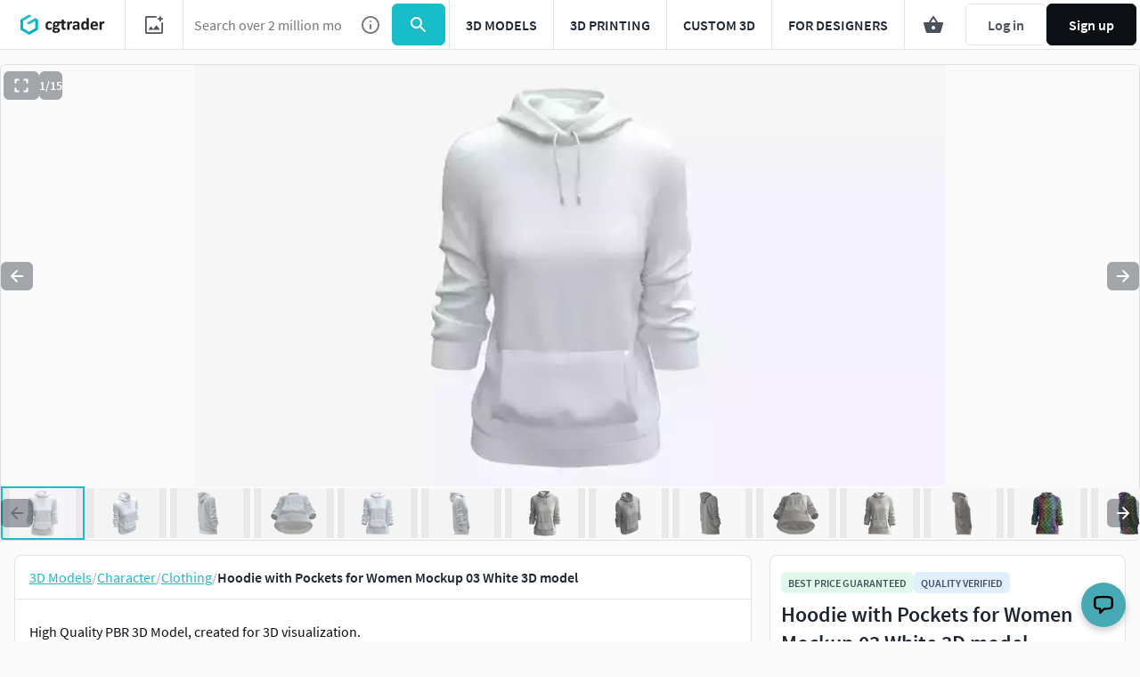

--- FILE ---
content_type: text/html; charset=utf-8
request_url: https://www.cgtrader.com/3d-models/character/clothing/hoodie-with-pockets-for-women-mockup-03-white
body_size: 93263
content:
<!DOCTYPE html><html lang="en"><head><meta charset="UTF-8" />
<script type="text/javascript">window.NREUM||(NREUM={});NREUM.info={"beacon":"bam.nr-data.net","errorBeacon":"bam.nr-data.net","licenseKey":"4b50d7a787","applicationID":"684095374","transactionName":"cFkMEEVbWV8BQRxUAkBCPRRFW1FGB0dAHRBbWRVEGhR4XABWXw==","queueTime":1,"applicationTime":738,"agent":""}</script>
<script type="text/javascript">(window.NREUM||(NREUM={})).init={privacy:{cookies_enabled:true},ajax:{deny_list:["bam.nr-data.net"]},feature_flags:["soft_nav"],distributed_tracing:{enabled:true}};(window.NREUM||(NREUM={})).loader_config={agentID:"718408464",accountID:"305207",trustKey:"305207",xpid:"VwYCU1ZUGwUIUFFbAgIAUg==",licenseKey:"4b50d7a787",applicationID:"684095374",browserID:"718408464"};;/*! For license information please see nr-loader-spa-1.308.0.min.js.LICENSE.txt */
(()=>{var e,t,r={384:(e,t,r)=>{"use strict";r.d(t,{NT:()=>a,US:()=>u,Zm:()=>o,bQ:()=>d,dV:()=>c,pV:()=>l});var n=r(6154),i=r(1863),s=r(1910);const a={beacon:"bam.nr-data.net",errorBeacon:"bam.nr-data.net"};function o(){return n.gm.NREUM||(n.gm.NREUM={}),void 0===n.gm.newrelic&&(n.gm.newrelic=n.gm.NREUM),n.gm.NREUM}function c(){let e=o();return e.o||(e.o={ST:n.gm.setTimeout,SI:n.gm.setImmediate||n.gm.setInterval,CT:n.gm.clearTimeout,XHR:n.gm.XMLHttpRequest,REQ:n.gm.Request,EV:n.gm.Event,PR:n.gm.Promise,MO:n.gm.MutationObserver,FETCH:n.gm.fetch,WS:n.gm.WebSocket},(0,s.i)(...Object.values(e.o))),e}function d(e,t){let r=o();r.initializedAgents??={},t.initializedAt={ms:(0,i.t)(),date:new Date},r.initializedAgents[e]=t}function u(e,t){o()[e]=t}function l(){return function(){let e=o();const t=e.info||{};e.info={beacon:a.beacon,errorBeacon:a.errorBeacon,...t}}(),function(){let e=o();const t=e.init||{};e.init={...t}}(),c(),function(){let e=o();const t=e.loader_config||{};e.loader_config={...t}}(),o()}},782:(e,t,r)=>{"use strict";r.d(t,{T:()=>n});const n=r(860).K7.pageViewTiming},860:(e,t,r)=>{"use strict";r.d(t,{$J:()=>u,K7:()=>c,P3:()=>d,XX:()=>i,Yy:()=>o,df:()=>s,qY:()=>n,v4:()=>a});const n="events",i="jserrors",s="browser/blobs",a="rum",o="browser/logs",c={ajax:"ajax",genericEvents:"generic_events",jserrors:i,logging:"logging",metrics:"metrics",pageAction:"page_action",pageViewEvent:"page_view_event",pageViewTiming:"page_view_timing",sessionReplay:"session_replay",sessionTrace:"session_trace",softNav:"soft_navigations",spa:"spa"},d={[c.pageViewEvent]:1,[c.pageViewTiming]:2,[c.metrics]:3,[c.jserrors]:4,[c.spa]:5,[c.ajax]:6,[c.sessionTrace]:7,[c.softNav]:8,[c.sessionReplay]:9,[c.logging]:10,[c.genericEvents]:11},u={[c.pageViewEvent]:a,[c.pageViewTiming]:n,[c.ajax]:n,[c.spa]:n,[c.softNav]:n,[c.metrics]:i,[c.jserrors]:i,[c.sessionTrace]:s,[c.sessionReplay]:s,[c.logging]:o,[c.genericEvents]:"ins"}},944:(e,t,r)=>{"use strict";r.d(t,{R:()=>i});var n=r(3241);function i(e,t){"function"==typeof console.debug&&(console.debug("New Relic Warning: https://github.com/newrelic/newrelic-browser-agent/blob/main/docs/warning-codes.md#".concat(e),t),(0,n.W)({agentIdentifier:null,drained:null,type:"data",name:"warn",feature:"warn",data:{code:e,secondary:t}}))}},993:(e,t,r)=>{"use strict";r.d(t,{A$:()=>s,ET:()=>a,TZ:()=>o,p_:()=>i});var n=r(860);const i={ERROR:"ERROR",WARN:"WARN",INFO:"INFO",DEBUG:"DEBUG",TRACE:"TRACE"},s={OFF:0,ERROR:1,WARN:2,INFO:3,DEBUG:4,TRACE:5},a="log",o=n.K7.logging},1541:(e,t,r)=>{"use strict";r.d(t,{U:()=>i,f:()=>n});const n={MFE:"MFE",BA:"BA"};function i(e,t){if(2!==t?.harvestEndpointVersion)return{};const r=t.agentRef.runtime.appMetadata.agents[0].entityGuid;return e?{"source.id":e.id,"source.name":e.name,"source.type":e.type,"parent.id":e.parent?.id||r,"parent.type":e.parent?.type||n.BA}:{"entity.guid":r,appId:t.agentRef.info.applicationID}}},1687:(e,t,r)=>{"use strict";r.d(t,{Ak:()=>d,Ze:()=>h,x3:()=>u});var n=r(3241),i=r(7836),s=r(3606),a=r(860),o=r(2646);const c={};function d(e,t){const r={staged:!1,priority:a.P3[t]||0};l(e),c[e].get(t)||c[e].set(t,r)}function u(e,t){e&&c[e]&&(c[e].get(t)&&c[e].delete(t),p(e,t,!1),c[e].size&&f(e))}function l(e){if(!e)throw new Error("agentIdentifier required");c[e]||(c[e]=new Map)}function h(e="",t="feature",r=!1){if(l(e),!e||!c[e].get(t)||r)return p(e,t);c[e].get(t).staged=!0,f(e)}function f(e){const t=Array.from(c[e]);t.every(([e,t])=>t.staged)&&(t.sort((e,t)=>e[1].priority-t[1].priority),t.forEach(([t])=>{c[e].delete(t),p(e,t)}))}function p(e,t,r=!0){const a=e?i.ee.get(e):i.ee,c=s.i.handlers;if(!a.aborted&&a.backlog&&c){if((0,n.W)({agentIdentifier:e,type:"lifecycle",name:"drain",feature:t}),r){const e=a.backlog[t],r=c[t];if(r){for(let t=0;e&&t<e.length;++t)g(e[t],r);Object.entries(r).forEach(([e,t])=>{Object.values(t||{}).forEach(t=>{t[0]?.on&&t[0]?.context()instanceof o.y&&t[0].on(e,t[1])})})}}a.isolatedBacklog||delete c[t],a.backlog[t]=null,a.emit("drain-"+t,[])}}function g(e,t){var r=e[1];Object.values(t[r]||{}).forEach(t=>{var r=e[0];if(t[0]===r){var n=t[1],i=e[3],s=e[2];n.apply(i,s)}})}},1738:(e,t,r)=>{"use strict";r.d(t,{U:()=>f,Y:()=>h});var n=r(3241),i=r(9908),s=r(1863),a=r(944),o=r(5701),c=r(3969),d=r(8362),u=r(860),l=r(4261);function h(e,t,r,s){const h=s||r;!h||h[e]&&h[e]!==d.d.prototype[e]||(h[e]=function(){(0,i.p)(c.xV,["API/"+e+"/called"],void 0,u.K7.metrics,r.ee),(0,n.W)({agentIdentifier:r.agentIdentifier,drained:!!o.B?.[r.agentIdentifier],type:"data",name:"api",feature:l.Pl+e,data:{}});try{return t.apply(this,arguments)}catch(e){(0,a.R)(23,e)}})}function f(e,t,r,n,a){const o=e.info;null===r?delete o.jsAttributes[t]:o.jsAttributes[t]=r,(a||null===r)&&(0,i.p)(l.Pl+n,[(0,s.t)(),t,r],void 0,"session",e.ee)}},1741:(e,t,r)=>{"use strict";r.d(t,{W:()=>s});var n=r(944),i=r(4261);class s{#e(e,...t){if(this[e]!==s.prototype[e])return this[e](...t);(0,n.R)(35,e)}addPageAction(e,t){return this.#e(i.hG,e,t)}register(e){return this.#e(i.eY,e)}recordCustomEvent(e,t){return this.#e(i.fF,e,t)}setPageViewName(e,t){return this.#e(i.Fw,e,t)}setCustomAttribute(e,t,r){return this.#e(i.cD,e,t,r)}noticeError(e,t){return this.#e(i.o5,e,t)}setUserId(e,t=!1){return this.#e(i.Dl,e,t)}setApplicationVersion(e){return this.#e(i.nb,e)}setErrorHandler(e){return this.#e(i.bt,e)}addRelease(e,t){return this.#e(i.k6,e,t)}log(e,t){return this.#e(i.$9,e,t)}start(){return this.#e(i.d3)}finished(e){return this.#e(i.BL,e)}recordReplay(){return this.#e(i.CH)}pauseReplay(){return this.#e(i.Tb)}addToTrace(e){return this.#e(i.U2,e)}setCurrentRouteName(e){return this.#e(i.PA,e)}interaction(e){return this.#e(i.dT,e)}wrapLogger(e,t,r){return this.#e(i.Wb,e,t,r)}measure(e,t){return this.#e(i.V1,e,t)}consent(e){return this.#e(i.Pv,e)}}},1863:(e,t,r)=>{"use strict";function n(){return Math.floor(performance.now())}r.d(t,{t:()=>n})},1910:(e,t,r)=>{"use strict";r.d(t,{i:()=>s});var n=r(944);const i=new Map;function s(...e){return e.every(e=>{if(i.has(e))return i.get(e);const t="function"==typeof e?e.toString():"",r=t.includes("[native code]"),s=t.includes("nrWrapper");return r||s||(0,n.R)(64,e?.name||t),i.set(e,r),r})}},2555:(e,t,r)=>{"use strict";r.d(t,{D:()=>o,f:()=>a});var n=r(384),i=r(8122);const s={beacon:n.NT.beacon,errorBeacon:n.NT.errorBeacon,licenseKey:void 0,applicationID:void 0,sa:void 0,queueTime:void 0,applicationTime:void 0,ttGuid:void 0,user:void 0,account:void 0,product:void 0,extra:void 0,jsAttributes:{},userAttributes:void 0,atts:void 0,transactionName:void 0,tNamePlain:void 0};function a(e){try{return!!e.licenseKey&&!!e.errorBeacon&&!!e.applicationID}catch(e){return!1}}const o=e=>(0,i.a)(e,s)},2614:(e,t,r)=>{"use strict";r.d(t,{BB:()=>a,H3:()=>n,g:()=>d,iL:()=>c,tS:()=>o,uh:()=>i,wk:()=>s});const n="NRBA",i="SESSION",s=144e5,a=18e5,o={STARTED:"session-started",PAUSE:"session-pause",RESET:"session-reset",RESUME:"session-resume",UPDATE:"session-update"},c={SAME_TAB:"same-tab",CROSS_TAB:"cross-tab"},d={OFF:0,FULL:1,ERROR:2}},2646:(e,t,r)=>{"use strict";r.d(t,{y:()=>n});class n{constructor(e){this.contextId=e}}},2843:(e,t,r)=>{"use strict";r.d(t,{G:()=>s,u:()=>i});var n=r(3878);function i(e,t=!1,r,i){(0,n.DD)("visibilitychange",function(){if(t)return void("hidden"===document.visibilityState&&e());e(document.visibilityState)},r,i)}function s(e,t,r){(0,n.sp)("pagehide",e,t,r)}},3241:(e,t,r)=>{"use strict";r.d(t,{W:()=>s});var n=r(6154);const i="newrelic";function s(e={}){try{n.gm.dispatchEvent(new CustomEvent(i,{detail:e}))}catch(e){}}},3304:(e,t,r)=>{"use strict";r.d(t,{A:()=>s});var n=r(7836);const i=()=>{const e=new WeakSet;return(t,r)=>{if("object"==typeof r&&null!==r){if(e.has(r))return;e.add(r)}return r}};function s(e){try{return JSON.stringify(e,i())??""}catch(e){try{n.ee.emit("internal-error",[e])}catch(e){}return""}}},3333:(e,t,r)=>{"use strict";r.d(t,{$v:()=>u,TZ:()=>n,Xh:()=>c,Zp:()=>i,kd:()=>d,mq:()=>o,nf:()=>a,qN:()=>s});const n=r(860).K7.genericEvents,i=["auxclick","click","copy","keydown","paste","scrollend"],s=["focus","blur"],a=4,o=1e3,c=2e3,d=["PageAction","UserAction","BrowserPerformance"],u={RESOURCES:"experimental.resources",REGISTER:"register"}},3434:(e,t,r)=>{"use strict";r.d(t,{Jt:()=>s,YM:()=>d});var n=r(7836),i=r(5607);const s="nr@original:".concat(i.W),a=50;var o=Object.prototype.hasOwnProperty,c=!1;function d(e,t){return e||(e=n.ee),r.inPlace=function(e,t,n,i,s){n||(n="");const a="-"===n.charAt(0);for(let o=0;o<t.length;o++){const c=t[o],d=e[c];l(d)||(e[c]=r(d,a?c+n:n,i,c,s))}},r.flag=s,r;function r(t,r,n,c,d){return l(t)?t:(r||(r=""),nrWrapper[s]=t,function(e,t,r){if(Object.defineProperty&&Object.keys)try{return Object.keys(e).forEach(function(r){Object.defineProperty(t,r,{get:function(){return e[r]},set:function(t){return e[r]=t,t}})}),t}catch(e){u([e],r)}for(var n in e)o.call(e,n)&&(t[n]=e[n])}(t,nrWrapper,e),nrWrapper);function nrWrapper(){var s,o,l,h;let f;try{o=this,s=[...arguments],l="function"==typeof n?n(s,o):n||{}}catch(t){u([t,"",[s,o,c],l],e)}i(r+"start",[s,o,c],l,d);const p=performance.now();let g;try{return h=t.apply(o,s),g=performance.now(),h}catch(e){throw g=performance.now(),i(r+"err",[s,o,e],l,d),f=e,f}finally{const e=g-p,t={start:p,end:g,duration:e,isLongTask:e>=a,methodName:c,thrownError:f};t.isLongTask&&i("long-task",[t,o],l,d),i(r+"end",[s,o,h],l,d)}}}function i(r,n,i,s){if(!c||t){var a=c;c=!0;try{e.emit(r,n,i,t,s)}catch(t){u([t,r,n,i],e)}c=a}}}function u(e,t){t||(t=n.ee);try{t.emit("internal-error",e)}catch(e){}}function l(e){return!(e&&"function"==typeof e&&e.apply&&!e[s])}},3606:(e,t,r)=>{"use strict";r.d(t,{i:()=>s});var n=r(9908);s.on=a;var i=s.handlers={};function s(e,t,r,s){a(s||n.d,i,e,t,r)}function a(e,t,r,i,s){s||(s="feature"),e||(e=n.d);var a=t[s]=t[s]||{};(a[r]=a[r]||[]).push([e,i])}},3738:(e,t,r)=>{"use strict";r.d(t,{He:()=>i,Kp:()=>o,Lc:()=>d,Rz:()=>u,TZ:()=>n,bD:()=>s,d3:()=>a,jx:()=>l,sl:()=>h,uP:()=>c});const n=r(860).K7.sessionTrace,i="bstResource",s="resource",a="-start",o="-end",c="fn"+a,d="fn"+o,u="pushState",l=1e3,h=3e4},3785:(e,t,r)=>{"use strict";r.d(t,{R:()=>c,b:()=>d});var n=r(9908),i=r(1863),s=r(860),a=r(3969),o=r(993);function c(e,t,r={},c=o.p_.INFO,d=!0,u,l=(0,i.t)()){(0,n.p)(a.xV,["API/logging/".concat(c.toLowerCase(),"/called")],void 0,s.K7.metrics,e),(0,n.p)(o.ET,[l,t,r,c,d,u],void 0,s.K7.logging,e)}function d(e){return"string"==typeof e&&Object.values(o.p_).some(t=>t===e.toUpperCase().trim())}},3878:(e,t,r)=>{"use strict";function n(e,t){return{capture:e,passive:!1,signal:t}}function i(e,t,r=!1,i){window.addEventListener(e,t,n(r,i))}function s(e,t,r=!1,i){document.addEventListener(e,t,n(r,i))}r.d(t,{DD:()=>s,jT:()=>n,sp:()=>i})},3962:(e,t,r)=>{"use strict";r.d(t,{AM:()=>a,O2:()=>l,OV:()=>s,Qu:()=>h,TZ:()=>c,ih:()=>f,pP:()=>o,t1:()=>u,tC:()=>i,wD:()=>d});var n=r(860);const i=["click","keydown","submit"],s="popstate",a="api",o="initialPageLoad",c=n.K7.softNav,d=5e3,u=500,l={INITIAL_PAGE_LOAD:"",ROUTE_CHANGE:1,UNSPECIFIED:2},h={INTERACTION:1,AJAX:2,CUSTOM_END:3,CUSTOM_TRACER:4},f={IP:"in progress",PF:"pending finish",FIN:"finished",CAN:"cancelled"}},3969:(e,t,r)=>{"use strict";r.d(t,{TZ:()=>n,XG:()=>o,rs:()=>i,xV:()=>a,z_:()=>s});const n=r(860).K7.metrics,i="sm",s="cm",a="storeSupportabilityMetrics",o="storeEventMetrics"},4234:(e,t,r)=>{"use strict";r.d(t,{W:()=>s});var n=r(7836),i=r(1687);class s{constructor(e,t){this.agentIdentifier=e,this.ee=n.ee.get(e),this.featureName=t,this.blocked=!1}deregisterDrain(){(0,i.x3)(this.agentIdentifier,this.featureName)}}},4261:(e,t,r)=>{"use strict";r.d(t,{$9:()=>u,BL:()=>c,CH:()=>p,Dl:()=>R,Fw:()=>w,PA:()=>v,Pl:()=>n,Pv:()=>A,Tb:()=>h,U2:()=>a,V1:()=>E,Wb:()=>T,bt:()=>y,cD:()=>b,d3:()=>x,dT:()=>d,eY:()=>g,fF:()=>f,hG:()=>s,hw:()=>i,k6:()=>o,nb:()=>m,o5:()=>l});const n="api-",i=n+"ixn-",s="addPageAction",a="addToTrace",o="addRelease",c="finished",d="interaction",u="log",l="noticeError",h="pauseReplay",f="recordCustomEvent",p="recordReplay",g="register",m="setApplicationVersion",v="setCurrentRouteName",b="setCustomAttribute",y="setErrorHandler",w="setPageViewName",R="setUserId",x="start",T="wrapLogger",E="measure",A="consent"},5205:(e,t,r)=>{"use strict";r.d(t,{j:()=>S});var n=r(384),i=r(1741);var s=r(2555),a=r(3333);const o=e=>{if(!e||"string"!=typeof e)return!1;try{document.createDocumentFragment().querySelector(e)}catch{return!1}return!0};var c=r(2614),d=r(944),u=r(8122);const l="[data-nr-mask]",h=e=>(0,u.a)(e,(()=>{const e={feature_flags:[],experimental:{allow_registered_children:!1,resources:!1},mask_selector:"*",block_selector:"[data-nr-block]",mask_input_options:{color:!1,date:!1,"datetime-local":!1,email:!1,month:!1,number:!1,range:!1,search:!1,tel:!1,text:!1,time:!1,url:!1,week:!1,textarea:!1,select:!1,password:!0}};return{ajax:{deny_list:void 0,block_internal:!0,enabled:!0,autoStart:!0},api:{get allow_registered_children(){return e.feature_flags.includes(a.$v.REGISTER)||e.experimental.allow_registered_children},set allow_registered_children(t){e.experimental.allow_registered_children=t},duplicate_registered_data:!1},browser_consent_mode:{enabled:!1},distributed_tracing:{enabled:void 0,exclude_newrelic_header:void 0,cors_use_newrelic_header:void 0,cors_use_tracecontext_headers:void 0,allowed_origins:void 0},get feature_flags(){return e.feature_flags},set feature_flags(t){e.feature_flags=t},generic_events:{enabled:!0,autoStart:!0},harvest:{interval:30},jserrors:{enabled:!0,autoStart:!0},logging:{enabled:!0,autoStart:!0},metrics:{enabled:!0,autoStart:!0},obfuscate:void 0,page_action:{enabled:!0},page_view_event:{enabled:!0,autoStart:!0},page_view_timing:{enabled:!0,autoStart:!0},performance:{capture_marks:!1,capture_measures:!1,capture_detail:!0,resources:{get enabled(){return e.feature_flags.includes(a.$v.RESOURCES)||e.experimental.resources},set enabled(t){e.experimental.resources=t},asset_types:[],first_party_domains:[],ignore_newrelic:!0}},privacy:{cookies_enabled:!0},proxy:{assets:void 0,beacon:void 0},session:{expiresMs:c.wk,inactiveMs:c.BB},session_replay:{autoStart:!0,enabled:!1,preload:!1,sampling_rate:10,error_sampling_rate:100,collect_fonts:!1,inline_images:!1,fix_stylesheets:!0,mask_all_inputs:!0,get mask_text_selector(){return e.mask_selector},set mask_text_selector(t){o(t)?e.mask_selector="".concat(t,",").concat(l):""===t||null===t?e.mask_selector=l:(0,d.R)(5,t)},get block_class(){return"nr-block"},get ignore_class(){return"nr-ignore"},get mask_text_class(){return"nr-mask"},get block_selector(){return e.block_selector},set block_selector(t){o(t)?e.block_selector+=",".concat(t):""!==t&&(0,d.R)(6,t)},get mask_input_options(){return e.mask_input_options},set mask_input_options(t){t&&"object"==typeof t?e.mask_input_options={...t,password:!0}:(0,d.R)(7,t)}},session_trace:{enabled:!0,autoStart:!0},soft_navigations:{enabled:!0,autoStart:!0},spa:{enabled:!0,autoStart:!0},ssl:void 0,user_actions:{enabled:!0,elementAttributes:["id","className","tagName","type"]}}})());var f=r(6154),p=r(9324);let g=0;const m={buildEnv:p.F3,distMethod:p.Xs,version:p.xv,originTime:f.WN},v={consented:!1},b={appMetadata:{},get consented(){return this.session?.state?.consent||v.consented},set consented(e){v.consented=e},customTransaction:void 0,denyList:void 0,disabled:!1,harvester:void 0,isolatedBacklog:!1,isRecording:!1,loaderType:void 0,maxBytes:3e4,obfuscator:void 0,onerror:void 0,ptid:void 0,releaseIds:{},session:void 0,timeKeeper:void 0,registeredEntities:[],jsAttributesMetadata:{bytes:0},get harvestCount(){return++g}},y=e=>{const t=(0,u.a)(e,b),r=Object.keys(m).reduce((e,t)=>(e[t]={value:m[t],writable:!1,configurable:!0,enumerable:!0},e),{});return Object.defineProperties(t,r)};var w=r(5701);const R=e=>{const t=e.startsWith("http");e+="/",r.p=t?e:"https://"+e};var x=r(7836),T=r(3241);const E={accountID:void 0,trustKey:void 0,agentID:void 0,licenseKey:void 0,applicationID:void 0,xpid:void 0},A=e=>(0,u.a)(e,E),_=new Set;function S(e,t={},r,a){let{init:o,info:c,loader_config:d,runtime:u={},exposed:l=!0}=t;if(!c){const e=(0,n.pV)();o=e.init,c=e.info,d=e.loader_config}e.init=h(o||{}),e.loader_config=A(d||{}),c.jsAttributes??={},f.bv&&(c.jsAttributes.isWorker=!0),e.info=(0,s.D)(c);const p=e.init,g=[c.beacon,c.errorBeacon];_.has(e.agentIdentifier)||(p.proxy.assets&&(R(p.proxy.assets),g.push(p.proxy.assets)),p.proxy.beacon&&g.push(p.proxy.beacon),e.beacons=[...g],function(e){const t=(0,n.pV)();Object.getOwnPropertyNames(i.W.prototype).forEach(r=>{const n=i.W.prototype[r];if("function"!=typeof n||"constructor"===n)return;let s=t[r];e[r]&&!1!==e.exposed&&"micro-agent"!==e.runtime?.loaderType&&(t[r]=(...t)=>{const n=e[r](...t);return s?s(...t):n})})}(e),(0,n.US)("activatedFeatures",w.B)),u.denyList=[...p.ajax.deny_list||[],...p.ajax.block_internal?g:[]],u.ptid=e.agentIdentifier,u.loaderType=r,e.runtime=y(u),_.has(e.agentIdentifier)||(e.ee=x.ee.get(e.agentIdentifier),e.exposed=l,(0,T.W)({agentIdentifier:e.agentIdentifier,drained:!!w.B?.[e.agentIdentifier],type:"lifecycle",name:"initialize",feature:void 0,data:e.config})),_.add(e.agentIdentifier)}},5270:(e,t,r)=>{"use strict";r.d(t,{Aw:()=>a,SR:()=>s,rF:()=>o});var n=r(384),i=r(7767);function s(e){return!!(0,n.dV)().o.MO&&(0,i.V)(e)&&!0===e?.session_trace.enabled}function a(e){return!0===e?.session_replay.preload&&s(e)}function o(e,t){try{if("string"==typeof t?.type){if("password"===t.type.toLowerCase())return"*".repeat(e?.length||0);if(void 0!==t?.dataset?.nrUnmask||t?.classList?.contains("nr-unmask"))return e}}catch(e){}return"string"==typeof e?e.replace(/[\S]/g,"*"):"*".repeat(e?.length||0)}},5289:(e,t,r)=>{"use strict";r.d(t,{GG:()=>a,Qr:()=>c,sB:()=>o});var n=r(3878),i=r(6389);function s(){return"undefined"==typeof document||"complete"===document.readyState}function a(e,t){if(s())return e();const r=(0,i.J)(e),a=setInterval(()=>{s()&&(clearInterval(a),r())},500);(0,n.sp)("load",r,t)}function o(e){if(s())return e();(0,n.DD)("DOMContentLoaded",e)}function c(e){if(s())return e();(0,n.sp)("popstate",e)}},5607:(e,t,r)=>{"use strict";r.d(t,{W:()=>n});const n=(0,r(9566).bz)()},5701:(e,t,r)=>{"use strict";r.d(t,{B:()=>s,t:()=>a});var n=r(3241);const i=new Set,s={};function a(e,t){const r=t.agentIdentifier;s[r]??={},e&&"object"==typeof e&&(i.has(r)||(t.ee.emit("rumresp",[e]),s[r]=e,i.add(r),(0,n.W)({agentIdentifier:r,loaded:!0,drained:!0,type:"lifecycle",name:"load",feature:void 0,data:e})))}},6154:(e,t,r)=>{"use strict";r.d(t,{OF:()=>d,RI:()=>i,WN:()=>h,bv:()=>s,eN:()=>f,gm:()=>a,lR:()=>l,m:()=>c,mw:()=>o,sb:()=>u});var n=r(1863);const i="undefined"!=typeof window&&!!window.document,s="undefined"!=typeof WorkerGlobalScope&&("undefined"!=typeof self&&self instanceof WorkerGlobalScope&&self.navigator instanceof WorkerNavigator||"undefined"!=typeof globalThis&&globalThis instanceof WorkerGlobalScope&&globalThis.navigator instanceof WorkerNavigator),a=i?window:"undefined"!=typeof WorkerGlobalScope&&("undefined"!=typeof self&&self instanceof WorkerGlobalScope&&self||"undefined"!=typeof globalThis&&globalThis instanceof WorkerGlobalScope&&globalThis),o=Boolean("hidden"===a?.document?.visibilityState),c=""+a?.location,d=/iPad|iPhone|iPod/.test(a.navigator?.userAgent),u=d&&"undefined"==typeof SharedWorker,l=(()=>{const e=a.navigator?.userAgent?.match(/Firefox[/\s](\d+\.\d+)/);return Array.isArray(e)&&e.length>=2?+e[1]:0})(),h=Date.now()-(0,n.t)(),f=()=>"undefined"!=typeof PerformanceNavigationTiming&&a?.performance?.getEntriesByType("navigation")?.[0]?.responseStart},6344:(e,t,r)=>{"use strict";r.d(t,{BB:()=>u,Qb:()=>l,TZ:()=>i,Ug:()=>a,Vh:()=>s,_s:()=>o,bc:()=>d,yP:()=>c});var n=r(2614);const i=r(860).K7.sessionReplay,s="errorDuringReplay",a=.12,o={DomContentLoaded:0,Load:1,FullSnapshot:2,IncrementalSnapshot:3,Meta:4,Custom:5},c={[n.g.ERROR]:15e3,[n.g.FULL]:3e5,[n.g.OFF]:0},d={RESET:{message:"Session was reset",sm:"Reset"},IMPORT:{message:"Recorder failed to import",sm:"Import"},TOO_MANY:{message:"429: Too Many Requests",sm:"Too-Many"},TOO_BIG:{message:"Payload was too large",sm:"Too-Big"},CROSS_TAB:{message:"Session Entity was set to OFF on another tab",sm:"Cross-Tab"},ENTITLEMENTS:{message:"Session Replay is not allowed and will not be started",sm:"Entitlement"}},u=5e3,l={API:"api",RESUME:"resume",SWITCH_TO_FULL:"switchToFull",INITIALIZE:"initialize",PRELOAD:"preload"}},6389:(e,t,r)=>{"use strict";function n(e,t=500,r={}){const n=r?.leading||!1;let i;return(...r)=>{n&&void 0===i&&(e.apply(this,r),i=setTimeout(()=>{i=clearTimeout(i)},t)),n||(clearTimeout(i),i=setTimeout(()=>{e.apply(this,r)},t))}}function i(e){let t=!1;return(...r)=>{t||(t=!0,e.apply(this,r))}}r.d(t,{J:()=>i,s:()=>n})},6630:(e,t,r)=>{"use strict";r.d(t,{T:()=>n});const n=r(860).K7.pageViewEvent},6774:(e,t,r)=>{"use strict";r.d(t,{T:()=>n});const n=r(860).K7.jserrors},7295:(e,t,r)=>{"use strict";r.d(t,{Xv:()=>a,gX:()=>i,iW:()=>s});var n=[];function i(e){if(!e||s(e))return!1;if(0===n.length)return!0;if("*"===n[0].hostname)return!1;for(var t=0;t<n.length;t++){var r=n[t];if(r.hostname.test(e.hostname)&&r.pathname.test(e.pathname))return!1}return!0}function s(e){return void 0===e.hostname}function a(e){if(n=[],e&&e.length)for(var t=0;t<e.length;t++){let r=e[t];if(!r)continue;if("*"===r)return void(n=[{hostname:"*"}]);0===r.indexOf("http://")?r=r.substring(7):0===r.indexOf("https://")&&(r=r.substring(8));const i=r.indexOf("/");let s,a;i>0?(s=r.substring(0,i),a=r.substring(i)):(s=r,a="*");let[c]=s.split(":");n.push({hostname:o(c),pathname:o(a,!0)})}}function o(e,t=!1){const r=e.replace(/[.+?^${}()|[\]\\]/g,e=>"\\"+e).replace(/\*/g,".*?");return new RegExp((t?"^":"")+r+"$")}},7485:(e,t,r)=>{"use strict";r.d(t,{D:()=>i});var n=r(6154);function i(e){if(0===(e||"").indexOf("data:"))return{protocol:"data"};try{const t=new URL(e,location.href),r={port:t.port,hostname:t.hostname,pathname:t.pathname,search:t.search,protocol:t.protocol.slice(0,t.protocol.indexOf(":")),sameOrigin:t.protocol===n.gm?.location?.protocol&&t.host===n.gm?.location?.host};return r.port&&""!==r.port||("http:"===t.protocol&&(r.port="80"),"https:"===t.protocol&&(r.port="443")),r.pathname&&""!==r.pathname?r.pathname.startsWith("/")||(r.pathname="/".concat(r.pathname)):r.pathname="/",r}catch(e){return{}}}},7699:(e,t,r)=>{"use strict";r.d(t,{It:()=>s,KC:()=>o,No:()=>i,qh:()=>a});var n=r(860);const i=16e3,s=1e6,a="SESSION_ERROR",o={[n.K7.logging]:!0,[n.K7.genericEvents]:!1,[n.K7.jserrors]:!1,[n.K7.ajax]:!1}},7767:(e,t,r)=>{"use strict";r.d(t,{V:()=>i});var n=r(6154);const i=e=>n.RI&&!0===e?.privacy.cookies_enabled},7836:(e,t,r)=>{"use strict";r.d(t,{P:()=>o,ee:()=>c});var n=r(384),i=r(8990),s=r(2646),a=r(5607);const o="nr@context:".concat(a.W),c=function e(t,r){var n={},a={},u={},l=!1;try{l=16===r.length&&d.initializedAgents?.[r]?.runtime.isolatedBacklog}catch(e){}var h={on:p,addEventListener:p,removeEventListener:function(e,t){var r=n[e];if(!r)return;for(var i=0;i<r.length;i++)r[i]===t&&r.splice(i,1)},emit:function(e,r,n,i,s){!1!==s&&(s=!0);if(c.aborted&&!i)return;t&&s&&t.emit(e,r,n);var o=f(n);g(e).forEach(e=>{e.apply(o,r)});var d=v()[a[e]];d&&d.push([h,e,r,o]);return o},get:m,listeners:g,context:f,buffer:function(e,t){const r=v();if(t=t||"feature",h.aborted)return;Object.entries(e||{}).forEach(([e,n])=>{a[n]=t,t in r||(r[t]=[])})},abort:function(){h._aborted=!0,Object.keys(h.backlog).forEach(e=>{delete h.backlog[e]})},isBuffering:function(e){return!!v()[a[e]]},debugId:r,backlog:l?{}:t&&"object"==typeof t.backlog?t.backlog:{},isolatedBacklog:l};return Object.defineProperty(h,"aborted",{get:()=>{let e=h._aborted||!1;return e||(t&&(e=t.aborted),e)}}),h;function f(e){return e&&e instanceof s.y?e:e?(0,i.I)(e,o,()=>new s.y(o)):new s.y(o)}function p(e,t){n[e]=g(e).concat(t)}function g(e){return n[e]||[]}function m(t){return u[t]=u[t]||e(h,t)}function v(){return h.backlog}}(void 0,"globalEE"),d=(0,n.Zm)();d.ee||(d.ee=c)},8122:(e,t,r)=>{"use strict";r.d(t,{a:()=>i});var n=r(944);function i(e,t){try{if(!e||"object"!=typeof e)return(0,n.R)(3);if(!t||"object"!=typeof t)return(0,n.R)(4);const r=Object.create(Object.getPrototypeOf(t),Object.getOwnPropertyDescriptors(t)),s=0===Object.keys(r).length?e:r;for(let a in s)if(void 0!==e[a])try{if(null===e[a]){r[a]=null;continue}Array.isArray(e[a])&&Array.isArray(t[a])?r[a]=Array.from(new Set([...e[a],...t[a]])):"object"==typeof e[a]&&"object"==typeof t[a]?r[a]=i(e[a],t[a]):r[a]=e[a]}catch(e){r[a]||(0,n.R)(1,e)}return r}catch(e){(0,n.R)(2,e)}}},8139:(e,t,r)=>{"use strict";r.d(t,{u:()=>h});var n=r(7836),i=r(3434),s=r(8990),a=r(6154);const o={},c=a.gm.XMLHttpRequest,d="addEventListener",u="removeEventListener",l="nr@wrapped:".concat(n.P);function h(e){var t=function(e){return(e||n.ee).get("events")}(e);if(o[t.debugId]++)return t;o[t.debugId]=1;var r=(0,i.YM)(t,!0);function h(e){r.inPlace(e,[d,u],"-",p)}function p(e,t){return e[1]}return"getPrototypeOf"in Object&&(a.RI&&f(document,h),c&&f(c.prototype,h),f(a.gm,h)),t.on(d+"-start",function(e,t){var n=e[1];if(null!==n&&("function"==typeof n||"object"==typeof n)&&"newrelic"!==e[0]){var i=(0,s.I)(n,l,function(){var e={object:function(){if("function"!=typeof n.handleEvent)return;return n.handleEvent.apply(n,arguments)},function:n}[typeof n];return e?r(e,"fn-",null,e.name||"anonymous"):n});this.wrapped=e[1]=i}}),t.on(u+"-start",function(e){e[1]=this.wrapped||e[1]}),t}function f(e,t,...r){let n=e;for(;"object"==typeof n&&!Object.prototype.hasOwnProperty.call(n,d);)n=Object.getPrototypeOf(n);n&&t(n,...r)}},8362:(e,t,r)=>{"use strict";r.d(t,{d:()=>s});var n=r(9566),i=r(1741);class s extends i.W{agentIdentifier=(0,n.LA)(16)}},8374:(e,t,r)=>{r.nc=(()=>{try{return document?.currentScript?.nonce}catch(e){}return""})()},8990:(e,t,r)=>{"use strict";r.d(t,{I:()=>i});var n=Object.prototype.hasOwnProperty;function i(e,t,r){if(n.call(e,t))return e[t];var i=r();if(Object.defineProperty&&Object.keys)try{return Object.defineProperty(e,t,{value:i,writable:!0,enumerable:!1}),i}catch(e){}return e[t]=i,i}},9119:(e,t,r)=>{"use strict";r.d(t,{L:()=>s});var n=/([^?#]*)[^#]*(#[^?]*|$).*/,i=/([^?#]*)().*/;function s(e,t){return e?e.replace(t?n:i,"$1$2"):e}},9300:(e,t,r)=>{"use strict";r.d(t,{T:()=>n});const n=r(860).K7.ajax},9324:(e,t,r)=>{"use strict";r.d(t,{AJ:()=>a,F3:()=>i,Xs:()=>s,Yq:()=>o,xv:()=>n});const n="1.308.0",i="PROD",s="CDN",a="@newrelic/rrweb",o="1.0.1"},9566:(e,t,r)=>{"use strict";r.d(t,{LA:()=>o,ZF:()=>c,bz:()=>a,el:()=>d});var n=r(6154);const i="xxxxxxxx-xxxx-4xxx-yxxx-xxxxxxxxxxxx";function s(e,t){return e?15&e[t]:16*Math.random()|0}function a(){const e=n.gm?.crypto||n.gm?.msCrypto;let t,r=0;return e&&e.getRandomValues&&(t=e.getRandomValues(new Uint8Array(30))),i.split("").map(e=>"x"===e?s(t,r++).toString(16):"y"===e?(3&s()|8).toString(16):e).join("")}function o(e){const t=n.gm?.crypto||n.gm?.msCrypto;let r,i=0;t&&t.getRandomValues&&(r=t.getRandomValues(new Uint8Array(e)));const a=[];for(var o=0;o<e;o++)a.push(s(r,i++).toString(16));return a.join("")}function c(){return o(16)}function d(){return o(32)}},9908:(e,t,r)=>{"use strict";r.d(t,{d:()=>n,p:()=>i});var n=r(7836).ee.get("handle");function i(e,t,r,i,s){s?(s.buffer([e],i),s.emit(e,t,r)):(n.buffer([e],i),n.emit(e,t,r))}}},n={};function i(e){var t=n[e];if(void 0!==t)return t.exports;var s=n[e]={exports:{}};return r[e](s,s.exports,i),s.exports}i.m=r,i.d=(e,t)=>{for(var r in t)i.o(t,r)&&!i.o(e,r)&&Object.defineProperty(e,r,{enumerable:!0,get:t[r]})},i.f={},i.e=e=>Promise.all(Object.keys(i.f).reduce((t,r)=>(i.f[r](e,t),t),[])),i.u=e=>({212:"nr-spa-compressor",249:"nr-spa-recorder",478:"nr-spa"}[e]+"-1.308.0.min.js"),i.o=(e,t)=>Object.prototype.hasOwnProperty.call(e,t),e={},t="NRBA-1.308.0.PROD:",i.l=(r,n,s,a)=>{if(e[r])e[r].push(n);else{var o,c;if(void 0!==s)for(var d=document.getElementsByTagName("script"),u=0;u<d.length;u++){var l=d[u];if(l.getAttribute("src")==r||l.getAttribute("data-webpack")==t+s){o=l;break}}if(!o){c=!0;var h={478:"sha512-RSfSVnmHk59T/uIPbdSE0LPeqcEdF4/+XhfJdBuccH5rYMOEZDhFdtnh6X6nJk7hGpzHd9Ujhsy7lZEz/ORYCQ==",249:"sha512-ehJXhmntm85NSqW4MkhfQqmeKFulra3klDyY0OPDUE+sQ3GokHlPh1pmAzuNy//3j4ac6lzIbmXLvGQBMYmrkg==",212:"sha512-B9h4CR46ndKRgMBcK+j67uSR2RCnJfGefU+A7FrgR/k42ovXy5x/MAVFiSvFxuVeEk/pNLgvYGMp1cBSK/G6Fg=="};(o=document.createElement("script")).charset="utf-8",i.nc&&o.setAttribute("nonce",i.nc),o.setAttribute("data-webpack",t+s),o.src=r,0!==o.src.indexOf(window.location.origin+"/")&&(o.crossOrigin="anonymous"),h[a]&&(o.integrity=h[a])}e[r]=[n];var f=(t,n)=>{o.onerror=o.onload=null,clearTimeout(p);var i=e[r];if(delete e[r],o.parentNode&&o.parentNode.removeChild(o),i&&i.forEach(e=>e(n)),t)return t(n)},p=setTimeout(f.bind(null,void 0,{type:"timeout",target:o}),12e4);o.onerror=f.bind(null,o.onerror),o.onload=f.bind(null,o.onload),c&&document.head.appendChild(o)}},i.r=e=>{"undefined"!=typeof Symbol&&Symbol.toStringTag&&Object.defineProperty(e,Symbol.toStringTag,{value:"Module"}),Object.defineProperty(e,"__esModule",{value:!0})},i.p="https://js-agent.newrelic.com/",(()=>{var e={38:0,788:0};i.f.j=(t,r)=>{var n=i.o(e,t)?e[t]:void 0;if(0!==n)if(n)r.push(n[2]);else{var s=new Promise((r,i)=>n=e[t]=[r,i]);r.push(n[2]=s);var a=i.p+i.u(t),o=new Error;i.l(a,r=>{if(i.o(e,t)&&(0!==(n=e[t])&&(e[t]=void 0),n)){var s=r&&("load"===r.type?"missing":r.type),a=r&&r.target&&r.target.src;o.message="Loading chunk "+t+" failed: ("+s+": "+a+")",o.name="ChunkLoadError",o.type=s,o.request=a,n[1](o)}},"chunk-"+t,t)}};var t=(t,r)=>{var n,s,[a,o,c]=r,d=0;if(a.some(t=>0!==e[t])){for(n in o)i.o(o,n)&&(i.m[n]=o[n]);if(c)c(i)}for(t&&t(r);d<a.length;d++)s=a[d],i.o(e,s)&&e[s]&&e[s][0](),e[s]=0},r=self["webpackChunk:NRBA-1.308.0.PROD"]=self["webpackChunk:NRBA-1.308.0.PROD"]||[];r.forEach(t.bind(null,0)),r.push=t.bind(null,r.push.bind(r))})(),(()=>{"use strict";i(8374);var e=i(8362),t=i(860);const r=Object.values(t.K7);var n=i(5205);var s=i(9908),a=i(1863),o=i(4261),c=i(1738);var d=i(1687),u=i(4234),l=i(5289),h=i(6154),f=i(944),p=i(5270),g=i(7767),m=i(6389),v=i(7699);class b extends u.W{constructor(e,t){super(e.agentIdentifier,t),this.agentRef=e,this.abortHandler=void 0,this.featAggregate=void 0,this.loadedSuccessfully=void 0,this.onAggregateImported=new Promise(e=>{this.loadedSuccessfully=e}),this.deferred=Promise.resolve(),!1===e.init[this.featureName].autoStart?this.deferred=new Promise((t,r)=>{this.ee.on("manual-start-all",(0,m.J)(()=>{(0,d.Ak)(e.agentIdentifier,this.featureName),t()}))}):(0,d.Ak)(e.agentIdentifier,t)}importAggregator(e,t,r={}){if(this.featAggregate)return;const n=async()=>{let n;await this.deferred;try{if((0,g.V)(e.init)){const{setupAgentSession:t}=await i.e(478).then(i.bind(i,8766));n=t(e)}}catch(e){(0,f.R)(20,e),this.ee.emit("internal-error",[e]),(0,s.p)(v.qh,[e],void 0,this.featureName,this.ee)}try{if(!this.#t(this.featureName,n,e.init))return(0,d.Ze)(this.agentIdentifier,this.featureName),void this.loadedSuccessfully(!1);const{Aggregate:i}=await t();this.featAggregate=new i(e,r),e.runtime.harvester.initializedAggregates.push(this.featAggregate),this.loadedSuccessfully(!0)}catch(e){(0,f.R)(34,e),this.abortHandler?.(),(0,d.Ze)(this.agentIdentifier,this.featureName,!0),this.loadedSuccessfully(!1),this.ee&&this.ee.abort()}};h.RI?(0,l.GG)(()=>n(),!0):n()}#t(e,r,n){if(this.blocked)return!1;switch(e){case t.K7.sessionReplay:return(0,p.SR)(n)&&!!r;case t.K7.sessionTrace:return!!r;default:return!0}}}var y=i(6630),w=i(2614),R=i(3241);class x extends b{static featureName=y.T;constructor(e){var t;super(e,y.T),this.setupInspectionEvents(e.agentIdentifier),t=e,(0,c.Y)(o.Fw,function(e,r){"string"==typeof e&&("/"!==e.charAt(0)&&(e="/"+e),t.runtime.customTransaction=(r||"http://custom.transaction")+e,(0,s.p)(o.Pl+o.Fw,[(0,a.t)()],void 0,void 0,t.ee))},t),this.importAggregator(e,()=>i.e(478).then(i.bind(i,2467)))}setupInspectionEvents(e){const t=(t,r)=>{t&&(0,R.W)({agentIdentifier:e,timeStamp:t.timeStamp,loaded:"complete"===t.target.readyState,type:"window",name:r,data:t.target.location+""})};(0,l.sB)(e=>{t(e,"DOMContentLoaded")}),(0,l.GG)(e=>{t(e,"load")}),(0,l.Qr)(e=>{t(e,"navigate")}),this.ee.on(w.tS.UPDATE,(t,r)=>{(0,R.W)({agentIdentifier:e,type:"lifecycle",name:"session",data:r})})}}var T=i(384);class E extends e.d{constructor(e){var t;(super(),h.gm)?(this.features={},(0,T.bQ)(this.agentIdentifier,this),this.desiredFeatures=new Set(e.features||[]),this.desiredFeatures.add(x),(0,n.j)(this,e,e.loaderType||"agent"),t=this,(0,c.Y)(o.cD,function(e,r,n=!1){if("string"==typeof e){if(["string","number","boolean"].includes(typeof r)||null===r)return(0,c.U)(t,e,r,o.cD,n);(0,f.R)(40,typeof r)}else(0,f.R)(39,typeof e)},t),function(e){(0,c.Y)(o.Dl,function(t,r=!1){if("string"!=typeof t&&null!==t)return void(0,f.R)(41,typeof t);const n=e.info.jsAttributes["enduser.id"];r&&null!=n&&n!==t?(0,s.p)(o.Pl+"setUserIdAndResetSession",[t],void 0,"session",e.ee):(0,c.U)(e,"enduser.id",t,o.Dl,!0)},e)}(this),function(e){(0,c.Y)(o.nb,function(t){if("string"==typeof t||null===t)return(0,c.U)(e,"application.version",t,o.nb,!1);(0,f.R)(42,typeof t)},e)}(this),function(e){(0,c.Y)(o.d3,function(){e.ee.emit("manual-start-all")},e)}(this),function(e){(0,c.Y)(o.Pv,function(t=!0){if("boolean"==typeof t){if((0,s.p)(o.Pl+o.Pv,[t],void 0,"session",e.ee),e.runtime.consented=t,t){const t=e.features.page_view_event;t.onAggregateImported.then(e=>{const r=t.featAggregate;e&&!r.sentRum&&r.sendRum()})}}else(0,f.R)(65,typeof t)},e)}(this),this.run()):(0,f.R)(21)}get config(){return{info:this.info,init:this.init,loader_config:this.loader_config,runtime:this.runtime}}get api(){return this}run(){try{const e=function(e){const t={};return r.forEach(r=>{t[r]=!!e[r]?.enabled}),t}(this.init),n=[...this.desiredFeatures];n.sort((e,r)=>t.P3[e.featureName]-t.P3[r.featureName]),n.forEach(r=>{if(!e[r.featureName]&&r.featureName!==t.K7.pageViewEvent)return;if(r.featureName===t.K7.spa)return void(0,f.R)(67);const n=function(e){switch(e){case t.K7.ajax:return[t.K7.jserrors];case t.K7.sessionTrace:return[t.K7.ajax,t.K7.pageViewEvent];case t.K7.sessionReplay:return[t.K7.sessionTrace];case t.K7.pageViewTiming:return[t.K7.pageViewEvent];default:return[]}}(r.featureName).filter(e=>!(e in this.features));n.length>0&&(0,f.R)(36,{targetFeature:r.featureName,missingDependencies:n}),this.features[r.featureName]=new r(this)})}catch(e){(0,f.R)(22,e);for(const e in this.features)this.features[e].abortHandler?.();const t=(0,T.Zm)();delete t.initializedAgents[this.agentIdentifier]?.features,delete this.sharedAggregator;return t.ee.get(this.agentIdentifier).abort(),!1}}}var A=i(2843),_=i(782);class S extends b{static featureName=_.T;constructor(e){super(e,_.T),h.RI&&((0,A.u)(()=>(0,s.p)("docHidden",[(0,a.t)()],void 0,_.T,this.ee),!0),(0,A.G)(()=>(0,s.p)("winPagehide",[(0,a.t)()],void 0,_.T,this.ee)),this.importAggregator(e,()=>i.e(478).then(i.bind(i,9917))))}}var O=i(3969);class I extends b{static featureName=O.TZ;constructor(e){super(e,O.TZ),h.RI&&document.addEventListener("securitypolicyviolation",e=>{(0,s.p)(O.xV,["Generic/CSPViolation/Detected"],void 0,this.featureName,this.ee)}),this.importAggregator(e,()=>i.e(478).then(i.bind(i,6555)))}}var N=i(6774),P=i(3878),k=i(3304);class D{constructor(e,t,r,n,i){this.name="UncaughtError",this.message="string"==typeof e?e:(0,k.A)(e),this.sourceURL=t,this.line=r,this.column=n,this.__newrelic=i}}function C(e){return M(e)?e:new D(void 0!==e?.message?e.message:e,e?.filename||e?.sourceURL,e?.lineno||e?.line,e?.colno||e?.col,e?.__newrelic,e?.cause)}function j(e){const t="Unhandled Promise Rejection: ";if(!e?.reason)return;if(M(e.reason)){try{e.reason.message.startsWith(t)||(e.reason.message=t+e.reason.message)}catch(e){}return C(e.reason)}const r=C(e.reason);return(r.message||"").startsWith(t)||(r.message=t+r.message),r}function L(e){if(e.error instanceof SyntaxError&&!/:\d+$/.test(e.error.stack?.trim())){const t=new D(e.message,e.filename,e.lineno,e.colno,e.error.__newrelic,e.cause);return t.name=SyntaxError.name,t}return M(e.error)?e.error:C(e)}function M(e){return e instanceof Error&&!!e.stack}function H(e,r,n,i,o=(0,a.t)()){"string"==typeof e&&(e=new Error(e)),(0,s.p)("err",[e,o,!1,r,n.runtime.isRecording,void 0,i],void 0,t.K7.jserrors,n.ee),(0,s.p)("uaErr",[],void 0,t.K7.genericEvents,n.ee)}var B=i(1541),K=i(993),W=i(3785);function U(e,{customAttributes:t={},level:r=K.p_.INFO}={},n,i,s=(0,a.t)()){(0,W.R)(n.ee,e,t,r,!1,i,s)}function F(e,r,n,i,c=(0,a.t)()){(0,s.p)(o.Pl+o.hG,[c,e,r,i],void 0,t.K7.genericEvents,n.ee)}function V(e,r,n,i,c=(0,a.t)()){const{start:d,end:u,customAttributes:l}=r||{},h={customAttributes:l||{}};if("object"!=typeof h.customAttributes||"string"!=typeof e||0===e.length)return void(0,f.R)(57);const p=(e,t)=>null==e?t:"number"==typeof e?e:e instanceof PerformanceMark?e.startTime:Number.NaN;if(h.start=p(d,0),h.end=p(u,c),Number.isNaN(h.start)||Number.isNaN(h.end))(0,f.R)(57);else{if(h.duration=h.end-h.start,!(h.duration<0))return(0,s.p)(o.Pl+o.V1,[h,e,i],void 0,t.K7.genericEvents,n.ee),h;(0,f.R)(58)}}function G(e,r={},n,i,c=(0,a.t)()){(0,s.p)(o.Pl+o.fF,[c,e,r,i],void 0,t.K7.genericEvents,n.ee)}function z(e){(0,c.Y)(o.eY,function(t){return Y(e,t)},e)}function Y(e,r,n){(0,f.R)(54,"newrelic.register"),r||={},r.type=B.f.MFE,r.licenseKey||=e.info.licenseKey,r.blocked=!1,r.parent=n||{},Array.isArray(r.tags)||(r.tags=[]);const i={};r.tags.forEach(e=>{"name"!==e&&"id"!==e&&(i["source.".concat(e)]=!0)}),r.isolated??=!0;let o=()=>{};const c=e.runtime.registeredEntities;if(!r.isolated){const e=c.find(({metadata:{target:{id:e}}})=>e===r.id&&!r.isolated);if(e)return e}const d=e=>{r.blocked=!0,o=e};function u(e){return"string"==typeof e&&!!e.trim()&&e.trim().length<501||"number"==typeof e}e.init.api.allow_registered_children||d((0,m.J)(()=>(0,f.R)(55))),u(r.id)&&u(r.name)||d((0,m.J)(()=>(0,f.R)(48,r)));const l={addPageAction:(t,n={})=>g(F,[t,{...i,...n},e],r),deregister:()=>{d((0,m.J)(()=>(0,f.R)(68)))},log:(t,n={})=>g(U,[t,{...n,customAttributes:{...i,...n.customAttributes||{}}},e],r),measure:(t,n={})=>g(V,[t,{...n,customAttributes:{...i,...n.customAttributes||{}}},e],r),noticeError:(t,n={})=>g(H,[t,{...i,...n},e],r),register:(t={})=>g(Y,[e,t],l.metadata.target),recordCustomEvent:(t,n={})=>g(G,[t,{...i,...n},e],r),setApplicationVersion:e=>p("application.version",e),setCustomAttribute:(e,t)=>p(e,t),setUserId:e=>p("enduser.id",e),metadata:{customAttributes:i,target:r}},h=()=>(r.blocked&&o(),r.blocked);h()||c.push(l);const p=(e,t)=>{h()||(i[e]=t)},g=(r,n,i)=>{if(h())return;const o=(0,a.t)();(0,s.p)(O.xV,["API/register/".concat(r.name,"/called")],void 0,t.K7.metrics,e.ee);try{if(e.init.api.duplicate_registered_data&&"register"!==r.name){let e=n;if(n[1]instanceof Object){const t={"child.id":i.id,"child.type":i.type};e="customAttributes"in n[1]?[n[0],{...n[1],customAttributes:{...n[1].customAttributes,...t}},...n.slice(2)]:[n[0],{...n[1],...t},...n.slice(2)]}r(...e,void 0,o)}return r(...n,i,o)}catch(e){(0,f.R)(50,e)}};return l}class Z extends b{static featureName=N.T;constructor(e){var t;super(e,N.T),t=e,(0,c.Y)(o.o5,(e,r)=>H(e,r,t),t),function(e){(0,c.Y)(o.bt,function(t){e.runtime.onerror=t},e)}(e),function(e){let t=0;(0,c.Y)(o.k6,function(e,r){++t>10||(this.runtime.releaseIds[e.slice(-200)]=(""+r).slice(-200))},e)}(e),z(e);try{this.removeOnAbort=new AbortController}catch(e){}this.ee.on("internal-error",(t,r)=>{this.abortHandler&&(0,s.p)("ierr",[C(t),(0,a.t)(),!0,{},e.runtime.isRecording,r],void 0,this.featureName,this.ee)}),h.gm.addEventListener("unhandledrejection",t=>{this.abortHandler&&(0,s.p)("err",[j(t),(0,a.t)(),!1,{unhandledPromiseRejection:1},e.runtime.isRecording],void 0,this.featureName,this.ee)},(0,P.jT)(!1,this.removeOnAbort?.signal)),h.gm.addEventListener("error",t=>{this.abortHandler&&(0,s.p)("err",[L(t),(0,a.t)(),!1,{},e.runtime.isRecording],void 0,this.featureName,this.ee)},(0,P.jT)(!1,this.removeOnAbort?.signal)),this.abortHandler=this.#r,this.importAggregator(e,()=>i.e(478).then(i.bind(i,2176)))}#r(){this.removeOnAbort?.abort(),this.abortHandler=void 0}}var q=i(8990);let X=1;function J(e){const t=typeof e;return!e||"object"!==t&&"function"!==t?-1:e===h.gm?0:(0,q.I)(e,"nr@id",function(){return X++})}function Q(e){if("string"==typeof e&&e.length)return e.length;if("object"==typeof e){if("undefined"!=typeof ArrayBuffer&&e instanceof ArrayBuffer&&e.byteLength)return e.byteLength;if("undefined"!=typeof Blob&&e instanceof Blob&&e.size)return e.size;if(!("undefined"!=typeof FormData&&e instanceof FormData))try{return(0,k.A)(e).length}catch(e){return}}}var ee=i(8139),te=i(7836),re=i(3434);const ne={},ie=["open","send"];function se(e){var t=e||te.ee;const r=function(e){return(e||te.ee).get("xhr")}(t);if(void 0===h.gm.XMLHttpRequest)return r;if(ne[r.debugId]++)return r;ne[r.debugId]=1,(0,ee.u)(t);var n=(0,re.YM)(r),i=h.gm.XMLHttpRequest,s=h.gm.MutationObserver,a=h.gm.Promise,o=h.gm.setInterval,c="readystatechange",d=["onload","onerror","onabort","onloadstart","onloadend","onprogress","ontimeout"],u=[],l=h.gm.XMLHttpRequest=function(e){const t=new i(e),s=r.context(t);try{r.emit("new-xhr",[t],s),t.addEventListener(c,(a=s,function(){var e=this;e.readyState>3&&!a.resolved&&(a.resolved=!0,r.emit("xhr-resolved",[],e)),n.inPlace(e,d,"fn-",y)}),(0,P.jT)(!1))}catch(e){(0,f.R)(15,e);try{r.emit("internal-error",[e])}catch(e){}}var a;return t};function p(e,t){n.inPlace(t,["onreadystatechange"],"fn-",y)}if(function(e,t){for(var r in e)t[r]=e[r]}(i,l),l.prototype=i.prototype,n.inPlace(l.prototype,ie,"-xhr-",y),r.on("send-xhr-start",function(e,t){p(e,t),function(e){u.push(e),s&&(g?g.then(b):o?o(b):(m=-m,v.data=m))}(t)}),r.on("open-xhr-start",p),s){var g=a&&a.resolve();if(!o&&!a){var m=1,v=document.createTextNode(m);new s(b).observe(v,{characterData:!0})}}else t.on("fn-end",function(e){e[0]&&e[0].type===c||b()});function b(){for(var e=0;e<u.length;e++)p(0,u[e]);u.length&&(u=[])}function y(e,t){return t}return r}var ae="fetch-",oe=ae+"body-",ce=["arrayBuffer","blob","json","text","formData"],de=h.gm.Request,ue=h.gm.Response,le="prototype";const he={};function fe(e){const t=function(e){return(e||te.ee).get("fetch")}(e);if(!(de&&ue&&h.gm.fetch))return t;if(he[t.debugId]++)return t;function r(e,r,n){var i=e[r];"function"==typeof i&&(e[r]=function(){var e,r=[...arguments],s={};t.emit(n+"before-start",[r],s),s[te.P]&&s[te.P].dt&&(e=s[te.P].dt);var a=i.apply(this,r);return t.emit(n+"start",[r,e],a),a.then(function(e){return t.emit(n+"end",[null,e],a),e},function(e){throw t.emit(n+"end",[e],a),e})})}return he[t.debugId]=1,ce.forEach(e=>{r(de[le],e,oe),r(ue[le],e,oe)}),r(h.gm,"fetch",ae),t.on(ae+"end",function(e,r){var n=this;if(r){var i=r.headers.get("content-length");null!==i&&(n.rxSize=i),t.emit(ae+"done",[null,r],n)}else t.emit(ae+"done",[e],n)}),t}var pe=i(7485),ge=i(9566);class me{constructor(e){this.agentRef=e}generateTracePayload(e){const t=this.agentRef.loader_config;if(!this.shouldGenerateTrace(e)||!t)return null;var r=(t.accountID||"").toString()||null,n=(t.agentID||"").toString()||null,i=(t.trustKey||"").toString()||null;if(!r||!n)return null;var s=(0,ge.ZF)(),a=(0,ge.el)(),o=Date.now(),c={spanId:s,traceId:a,timestamp:o};return(e.sameOrigin||this.isAllowedOrigin(e)&&this.useTraceContextHeadersForCors())&&(c.traceContextParentHeader=this.generateTraceContextParentHeader(s,a),c.traceContextStateHeader=this.generateTraceContextStateHeader(s,o,r,n,i)),(e.sameOrigin&&!this.excludeNewrelicHeader()||!e.sameOrigin&&this.isAllowedOrigin(e)&&this.useNewrelicHeaderForCors())&&(c.newrelicHeader=this.generateTraceHeader(s,a,o,r,n,i)),c}generateTraceContextParentHeader(e,t){return"00-"+t+"-"+e+"-01"}generateTraceContextStateHeader(e,t,r,n,i){return i+"@nr=0-1-"+r+"-"+n+"-"+e+"----"+t}generateTraceHeader(e,t,r,n,i,s){if(!("function"==typeof h.gm?.btoa))return null;var a={v:[0,1],d:{ty:"Browser",ac:n,ap:i,id:e,tr:t,ti:r}};return s&&n!==s&&(a.d.tk=s),btoa((0,k.A)(a))}shouldGenerateTrace(e){return this.agentRef.init?.distributed_tracing?.enabled&&this.isAllowedOrigin(e)}isAllowedOrigin(e){var t=!1;const r=this.agentRef.init?.distributed_tracing;if(e.sameOrigin)t=!0;else if(r?.allowed_origins instanceof Array)for(var n=0;n<r.allowed_origins.length;n++){var i=(0,pe.D)(r.allowed_origins[n]);if(e.hostname===i.hostname&&e.protocol===i.protocol&&e.port===i.port){t=!0;break}}return t}excludeNewrelicHeader(){var e=this.agentRef.init?.distributed_tracing;return!!e&&!!e.exclude_newrelic_header}useNewrelicHeaderForCors(){var e=this.agentRef.init?.distributed_tracing;return!!e&&!1!==e.cors_use_newrelic_header}useTraceContextHeadersForCors(){var e=this.agentRef.init?.distributed_tracing;return!!e&&!!e.cors_use_tracecontext_headers}}var ve=i(9300),be=i(7295);function ye(e){return"string"==typeof e?e:e instanceof(0,T.dV)().o.REQ?e.url:h.gm?.URL&&e instanceof URL?e.href:void 0}var we=["load","error","abort","timeout"],Re=we.length,xe=(0,T.dV)().o.REQ,Te=(0,T.dV)().o.XHR;const Ee="X-NewRelic-App-Data";class Ae extends b{static featureName=ve.T;constructor(e){super(e,ve.T),this.dt=new me(e),this.handler=(e,t,r,n)=>(0,s.p)(e,t,r,n,this.ee);try{const e={xmlhttprequest:"xhr",fetch:"fetch",beacon:"beacon"};h.gm?.performance?.getEntriesByType("resource").forEach(r=>{if(r.initiatorType in e&&0!==r.responseStatus){const n={status:r.responseStatus},i={rxSize:r.transferSize,duration:Math.floor(r.duration),cbTime:0};_e(n,r.name),this.handler("xhr",[n,i,r.startTime,r.responseEnd,e[r.initiatorType]],void 0,t.K7.ajax)}})}catch(e){}fe(this.ee),se(this.ee),function(e,r,n,i){function o(e){var t=this;t.totalCbs=0,t.called=0,t.cbTime=0,t.end=T,t.ended=!1,t.xhrGuids={},t.lastSize=null,t.loadCaptureCalled=!1,t.params=this.params||{},t.metrics=this.metrics||{},t.latestLongtaskEnd=0,e.addEventListener("load",function(r){E(t,e)},(0,P.jT)(!1)),h.lR||e.addEventListener("progress",function(e){t.lastSize=e.loaded},(0,P.jT)(!1))}function c(e){this.params={method:e[0]},_e(this,e[1]),this.metrics={}}function d(t,r){e.loader_config.xpid&&this.sameOrigin&&r.setRequestHeader("X-NewRelic-ID",e.loader_config.xpid);var n=i.generateTracePayload(this.parsedOrigin);if(n){var s=!1;n.newrelicHeader&&(r.setRequestHeader("newrelic",n.newrelicHeader),s=!0),n.traceContextParentHeader&&(r.setRequestHeader("traceparent",n.traceContextParentHeader),n.traceContextStateHeader&&r.setRequestHeader("tracestate",n.traceContextStateHeader),s=!0),s&&(this.dt=n)}}function u(e,t){var n=this.metrics,i=e[0],s=this;if(n&&i){var o=Q(i);o&&(n.txSize=o)}this.startTime=(0,a.t)(),this.body=i,this.listener=function(e){try{"abort"!==e.type||s.loadCaptureCalled||(s.params.aborted=!0),("load"!==e.type||s.called===s.totalCbs&&(s.onloadCalled||"function"!=typeof t.onload)&&"function"==typeof s.end)&&s.end(t)}catch(e){try{r.emit("internal-error",[e])}catch(e){}}};for(var c=0;c<Re;c++)t.addEventListener(we[c],this.listener,(0,P.jT)(!1))}function l(e,t,r){this.cbTime+=e,t?this.onloadCalled=!0:this.called+=1,this.called!==this.totalCbs||!this.onloadCalled&&"function"==typeof r.onload||"function"!=typeof this.end||this.end(r)}function f(e,t){var r=""+J(e)+!!t;this.xhrGuids&&!this.xhrGuids[r]&&(this.xhrGuids[r]=!0,this.totalCbs+=1)}function p(e,t){var r=""+J(e)+!!t;this.xhrGuids&&this.xhrGuids[r]&&(delete this.xhrGuids[r],this.totalCbs-=1)}function g(){this.endTime=(0,a.t)()}function m(e,t){t instanceof Te&&"load"===e[0]&&r.emit("xhr-load-added",[e[1],e[2]],t)}function v(e,t){t instanceof Te&&"load"===e[0]&&r.emit("xhr-load-removed",[e[1],e[2]],t)}function b(e,t,r){t instanceof Te&&("onload"===r&&(this.onload=!0),("load"===(e[0]&&e[0].type)||this.onload)&&(this.xhrCbStart=(0,a.t)()))}function y(e,t){this.xhrCbStart&&r.emit("xhr-cb-time",[(0,a.t)()-this.xhrCbStart,this.onload,t],t)}function w(e){var t,r=e[1]||{};if("string"==typeof e[0]?0===(t=e[0]).length&&h.RI&&(t=""+h.gm.location.href):e[0]&&e[0].url?t=e[0].url:h.gm?.URL&&e[0]&&e[0]instanceof URL?t=e[0].href:"function"==typeof e[0].toString&&(t=e[0].toString()),"string"==typeof t&&0!==t.length){t&&(this.parsedOrigin=(0,pe.D)(t),this.sameOrigin=this.parsedOrigin.sameOrigin);var n=i.generateTracePayload(this.parsedOrigin);if(n&&(n.newrelicHeader||n.traceContextParentHeader))if(e[0]&&e[0].headers)o(e[0].headers,n)&&(this.dt=n);else{var s={};for(var a in r)s[a]=r[a];s.headers=new Headers(r.headers||{}),o(s.headers,n)&&(this.dt=n),e.length>1?e[1]=s:e.push(s)}}function o(e,t){var r=!1;return t.newrelicHeader&&(e.set("newrelic",t.newrelicHeader),r=!0),t.traceContextParentHeader&&(e.set("traceparent",t.traceContextParentHeader),t.traceContextStateHeader&&e.set("tracestate",t.traceContextStateHeader),r=!0),r}}function R(e,t){this.params={},this.metrics={},this.startTime=(0,a.t)(),this.dt=t,e.length>=1&&(this.target=e[0]),e.length>=2&&(this.opts=e[1]);var r=this.opts||{},n=this.target;_e(this,ye(n));var i=(""+(n&&n instanceof xe&&n.method||r.method||"GET")).toUpperCase();this.params.method=i,this.body=r.body,this.txSize=Q(r.body)||0}function x(e,r){if(this.endTime=(0,a.t)(),this.params||(this.params={}),(0,be.iW)(this.params))return;let i;this.params.status=r?r.status:0,"string"==typeof this.rxSize&&this.rxSize.length>0&&(i=+this.rxSize);const s={txSize:this.txSize,rxSize:i,duration:(0,a.t)()-this.startTime};n("xhr",[this.params,s,this.startTime,this.endTime,"fetch"],this,t.K7.ajax)}function T(e){const r=this.params,i=this.metrics;if(!this.ended){this.ended=!0;for(let t=0;t<Re;t++)e.removeEventListener(we[t],this.listener,!1);r.aborted||(0,be.iW)(r)||(i.duration=(0,a.t)()-this.startTime,this.loadCaptureCalled||4!==e.readyState?null==r.status&&(r.status=0):E(this,e),i.cbTime=this.cbTime,n("xhr",[r,i,this.startTime,this.endTime,"xhr"],this,t.K7.ajax))}}function E(e,n){e.params.status=n.status;var i=function(e,t){var r=e.responseType;return"json"===r&&null!==t?t:"arraybuffer"===r||"blob"===r||"json"===r?Q(e.response):"text"===r||""===r||void 0===r?Q(e.responseText):void 0}(n,e.lastSize);if(i&&(e.metrics.rxSize=i),e.sameOrigin&&n.getAllResponseHeaders().indexOf(Ee)>=0){var a=n.getResponseHeader(Ee);a&&((0,s.p)(O.rs,["Ajax/CrossApplicationTracing/Header/Seen"],void 0,t.K7.metrics,r),e.params.cat=a.split(", ").pop())}e.loadCaptureCalled=!0}r.on("new-xhr",o),r.on("open-xhr-start",c),r.on("open-xhr-end",d),r.on("send-xhr-start",u),r.on("xhr-cb-time",l),r.on("xhr-load-added",f),r.on("xhr-load-removed",p),r.on("xhr-resolved",g),r.on("addEventListener-end",m),r.on("removeEventListener-end",v),r.on("fn-end",y),r.on("fetch-before-start",w),r.on("fetch-start",R),r.on("fn-start",b),r.on("fetch-done",x)}(e,this.ee,this.handler,this.dt),this.importAggregator(e,()=>i.e(478).then(i.bind(i,3845)))}}function _e(e,t){var r=(0,pe.D)(t),n=e.params||e;n.hostname=r.hostname,n.port=r.port,n.protocol=r.protocol,n.host=r.hostname+":"+r.port,n.pathname=r.pathname,e.parsedOrigin=r,e.sameOrigin=r.sameOrigin}const Se={},Oe=["pushState","replaceState"];function Ie(e){const t=function(e){return(e||te.ee).get("history")}(e);return!h.RI||Se[t.debugId]++||(Se[t.debugId]=1,(0,re.YM)(t).inPlace(window.history,Oe,"-")),t}var Ne=i(3738);function Pe(e){(0,c.Y)(o.BL,function(r=Date.now()){const n=r-h.WN;n<0&&(0,f.R)(62,r),(0,s.p)(O.XG,[o.BL,{time:n}],void 0,t.K7.metrics,e.ee),e.addToTrace({name:o.BL,start:r,origin:"nr"}),(0,s.p)(o.Pl+o.hG,[n,o.BL],void 0,t.K7.genericEvents,e.ee)},e)}const{He:ke,bD:De,d3:Ce,Kp:je,TZ:Le,Lc:Me,uP:He,Rz:Be}=Ne;class Ke extends b{static featureName=Le;constructor(e){var r;super(e,Le),r=e,(0,c.Y)(o.U2,function(e){if(!(e&&"object"==typeof e&&e.name&&e.start))return;const n={n:e.name,s:e.start-h.WN,e:(e.end||e.start)-h.WN,o:e.origin||"",t:"api"};n.s<0||n.e<0||n.e<n.s?(0,f.R)(61,{start:n.s,end:n.e}):(0,s.p)("bstApi",[n],void 0,t.K7.sessionTrace,r.ee)},r),Pe(e);if(!(0,g.V)(e.init))return void this.deregisterDrain();const n=this.ee;let d;Ie(n),this.eventsEE=(0,ee.u)(n),this.eventsEE.on(He,function(e,t){this.bstStart=(0,a.t)()}),this.eventsEE.on(Me,function(e,r){(0,s.p)("bst",[e[0],r,this.bstStart,(0,a.t)()],void 0,t.K7.sessionTrace,n)}),n.on(Be+Ce,function(e){this.time=(0,a.t)(),this.startPath=location.pathname+location.hash}),n.on(Be+je,function(e){(0,s.p)("bstHist",[location.pathname+location.hash,this.startPath,this.time],void 0,t.K7.sessionTrace,n)});try{d=new PerformanceObserver(e=>{const r=e.getEntries();(0,s.p)(ke,[r],void 0,t.K7.sessionTrace,n)}),d.observe({type:De,buffered:!0})}catch(e){}this.importAggregator(e,()=>i.e(478).then(i.bind(i,6974)),{resourceObserver:d})}}var We=i(6344);class Ue extends b{static featureName=We.TZ;#n;recorder;constructor(e){var r;let n;super(e,We.TZ),r=e,(0,c.Y)(o.CH,function(){(0,s.p)(o.CH,[],void 0,t.K7.sessionReplay,r.ee)},r),function(e){(0,c.Y)(o.Tb,function(){(0,s.p)(o.Tb,[],void 0,t.K7.sessionReplay,e.ee)},e)}(e);try{n=JSON.parse(localStorage.getItem("".concat(w.H3,"_").concat(w.uh)))}catch(e){}(0,p.SR)(e.init)&&this.ee.on(o.CH,()=>this.#i()),this.#s(n)&&this.importRecorder().then(e=>{e.startRecording(We.Qb.PRELOAD,n?.sessionReplayMode)}),this.importAggregator(this.agentRef,()=>i.e(478).then(i.bind(i,6167)),this),this.ee.on("err",e=>{this.blocked||this.agentRef.runtime.isRecording&&(this.errorNoticed=!0,(0,s.p)(We.Vh,[e],void 0,this.featureName,this.ee))})}#s(e){return e&&(e.sessionReplayMode===w.g.FULL||e.sessionReplayMode===w.g.ERROR)||(0,p.Aw)(this.agentRef.init)}importRecorder(){return this.recorder?Promise.resolve(this.recorder):(this.#n??=Promise.all([i.e(478),i.e(249)]).then(i.bind(i,4866)).then(({Recorder:e})=>(this.recorder=new e(this),this.recorder)).catch(e=>{throw this.ee.emit("internal-error",[e]),this.blocked=!0,e}),this.#n)}#i(){this.blocked||(this.featAggregate?this.featAggregate.mode!==w.g.FULL&&this.featAggregate.initializeRecording(w.g.FULL,!0,We.Qb.API):this.importRecorder().then(()=>{this.recorder.startRecording(We.Qb.API,w.g.FULL)}))}}var Fe=i(3962);class Ve extends b{static featureName=Fe.TZ;constructor(e){if(super(e,Fe.TZ),function(e){const r=e.ee.get("tracer");function n(){}(0,c.Y)(o.dT,function(e){return(new n).get("object"==typeof e?e:{})},e);const i=n.prototype={createTracer:function(n,i){var o={},c=this,d="function"==typeof i;return(0,s.p)(O.xV,["API/createTracer/called"],void 0,t.K7.metrics,e.ee),function(){if(r.emit((d?"":"no-")+"fn-start",[(0,a.t)(),c,d],o),d)try{return i.apply(this,arguments)}catch(e){const t="string"==typeof e?new Error(e):e;throw r.emit("fn-err",[arguments,this,t],o),t}finally{r.emit("fn-end",[(0,a.t)()],o)}}}};["actionText","setName","setAttribute","save","ignore","onEnd","getContext","end","get"].forEach(r=>{c.Y.apply(this,[r,function(){return(0,s.p)(o.hw+r,[performance.now(),...arguments],this,t.K7.softNav,e.ee),this},e,i])}),(0,c.Y)(o.PA,function(){(0,s.p)(o.hw+"routeName",[performance.now(),...arguments],void 0,t.K7.softNav,e.ee)},e)}(e),!h.RI||!(0,T.dV)().o.MO)return;const r=Ie(this.ee);try{this.removeOnAbort=new AbortController}catch(e){}Fe.tC.forEach(e=>{(0,P.sp)(e,e=>{l(e)},!0,this.removeOnAbort?.signal)});const n=()=>(0,s.p)("newURL",[(0,a.t)(),""+window.location],void 0,this.featureName,this.ee);r.on("pushState-end",n),r.on("replaceState-end",n),(0,P.sp)(Fe.OV,e=>{l(e),(0,s.p)("newURL",[e.timeStamp,""+window.location],void 0,this.featureName,this.ee)},!0,this.removeOnAbort?.signal);let d=!1;const u=new((0,T.dV)().o.MO)((e,t)=>{d||(d=!0,requestAnimationFrame(()=>{(0,s.p)("newDom",[(0,a.t)()],void 0,this.featureName,this.ee),d=!1}))}),l=(0,m.s)(e=>{"loading"!==document.readyState&&((0,s.p)("newUIEvent",[e],void 0,this.featureName,this.ee),u.observe(document.body,{attributes:!0,childList:!0,subtree:!0,characterData:!0}))},100,{leading:!0});this.abortHandler=function(){this.removeOnAbort?.abort(),u.disconnect(),this.abortHandler=void 0},this.importAggregator(e,()=>i.e(478).then(i.bind(i,4393)),{domObserver:u})}}var Ge=i(3333),ze=i(9119);const Ye={},Ze=new Set;function qe(e){return"string"==typeof e?{type:"string",size:(new TextEncoder).encode(e).length}:e instanceof ArrayBuffer?{type:"ArrayBuffer",size:e.byteLength}:e instanceof Blob?{type:"Blob",size:e.size}:e instanceof DataView?{type:"DataView",size:e.byteLength}:ArrayBuffer.isView(e)?{type:"TypedArray",size:e.byteLength}:{type:"unknown",size:0}}class Xe{constructor(e,t){this.timestamp=(0,a.t)(),this.currentUrl=(0,ze.L)(window.location.href),this.socketId=(0,ge.LA)(8),this.requestedUrl=(0,ze.L)(e),this.requestedProtocols=Array.isArray(t)?t.join(","):t||"",this.openedAt=void 0,this.protocol=void 0,this.extensions=void 0,this.binaryType=void 0,this.messageOrigin=void 0,this.messageCount=0,this.messageBytes=0,this.messageBytesMin=0,this.messageBytesMax=0,this.messageTypes=void 0,this.sendCount=0,this.sendBytes=0,this.sendBytesMin=0,this.sendBytesMax=0,this.sendTypes=void 0,this.closedAt=void 0,this.closeCode=void 0,this.closeReason="unknown",this.closeWasClean=void 0,this.connectedDuration=0,this.hasErrors=void 0}}class $e extends b{static featureName=Ge.TZ;constructor(e){super(e,Ge.TZ);const r=e.init.feature_flags.includes("websockets"),n=[e.init.page_action.enabled,e.init.performance.capture_marks,e.init.performance.capture_measures,e.init.performance.resources.enabled,e.init.user_actions.enabled,r];var d;let u,l;if(d=e,(0,c.Y)(o.hG,(e,t)=>F(e,t,d),d),function(e){(0,c.Y)(o.fF,(t,r)=>G(t,r,e),e)}(e),Pe(e),z(e),function(e){(0,c.Y)(o.V1,(t,r)=>V(t,r,e),e)}(e),r&&(l=function(e){if(!(0,T.dV)().o.WS)return e;const t=e.get("websockets");if(Ye[t.debugId]++)return t;Ye[t.debugId]=1,(0,A.G)(()=>{const e=(0,a.t)();Ze.forEach(r=>{r.nrData.closedAt=e,r.nrData.closeCode=1001,r.nrData.closeReason="Page navigating away",r.nrData.closeWasClean=!1,r.nrData.openedAt&&(r.nrData.connectedDuration=e-r.nrData.openedAt),t.emit("ws",[r.nrData],r)})});class r extends WebSocket{static name="WebSocket";static toString(){return"function WebSocket() { [native code] }"}toString(){return"[object WebSocket]"}get[Symbol.toStringTag](){return r.name}#a(e){(e.__newrelic??={}).socketId=this.nrData.socketId,this.nrData.hasErrors??=!0}constructor(...e){super(...e),this.nrData=new Xe(e[0],e[1]),this.addEventListener("open",()=>{this.nrData.openedAt=(0,a.t)(),["protocol","extensions","binaryType"].forEach(e=>{this.nrData[e]=this[e]}),Ze.add(this)}),this.addEventListener("message",e=>{const{type:t,size:r}=qe(e.data);this.nrData.messageOrigin??=(0,ze.L)(e.origin),this.nrData.messageCount++,this.nrData.messageBytes+=r,this.nrData.messageBytesMin=Math.min(this.nrData.messageBytesMin||1/0,r),this.nrData.messageBytesMax=Math.max(this.nrData.messageBytesMax,r),(this.nrData.messageTypes??"").includes(t)||(this.nrData.messageTypes=this.nrData.messageTypes?"".concat(this.nrData.messageTypes,",").concat(t):t)}),this.addEventListener("close",e=>{this.nrData.closedAt=(0,a.t)(),this.nrData.closeCode=e.code,e.reason&&(this.nrData.closeReason=e.reason),this.nrData.closeWasClean=e.wasClean,this.nrData.connectedDuration=this.nrData.closedAt-this.nrData.openedAt,Ze.delete(this),t.emit("ws",[this.nrData],this)})}addEventListener(e,t,...r){const n=this,i="function"==typeof t?function(...e){try{return t.apply(this,e)}catch(e){throw n.#a(e),e}}:t?.handleEvent?{handleEvent:function(...e){try{return t.handleEvent.apply(t,e)}catch(e){throw n.#a(e),e}}}:t;return super.addEventListener(e,i,...r)}send(e){if(this.readyState===WebSocket.OPEN){const{type:t,size:r}=qe(e);this.nrData.sendCount++,this.nrData.sendBytes+=r,this.nrData.sendBytesMin=Math.min(this.nrData.sendBytesMin||1/0,r),this.nrData.sendBytesMax=Math.max(this.nrData.sendBytesMax,r),(this.nrData.sendTypes??"").includes(t)||(this.nrData.sendTypes=this.nrData.sendTypes?"".concat(this.nrData.sendTypes,",").concat(t):t)}try{return super.send(e)}catch(e){throw this.#a(e),e}}close(...e){try{super.close(...e)}catch(e){throw this.#a(e),e}}}return h.gm.WebSocket=r,t}(this.ee)),h.RI){if(fe(this.ee),se(this.ee),u=Ie(this.ee),e.init.user_actions.enabled){function f(t){const r=(0,pe.D)(t);return e.beacons.includes(r.hostname+":"+r.port)}function p(){u.emit("navChange")}Ge.Zp.forEach(e=>(0,P.sp)(e,e=>(0,s.p)("ua",[e],void 0,this.featureName,this.ee),!0)),Ge.qN.forEach(e=>{const t=(0,m.s)(e=>{(0,s.p)("ua",[e],void 0,this.featureName,this.ee)},500,{leading:!0});(0,P.sp)(e,t)}),h.gm.addEventListener("error",()=>{(0,s.p)("uaErr",[],void 0,t.K7.genericEvents,this.ee)},(0,P.jT)(!1,this.removeOnAbort?.signal)),this.ee.on("open-xhr-start",(e,r)=>{f(e[1])||r.addEventListener("readystatechange",()=>{2===r.readyState&&(0,s.p)("uaXhr",[],void 0,t.K7.genericEvents,this.ee)})}),this.ee.on("fetch-start",e=>{e.length>=1&&!f(ye(e[0]))&&(0,s.p)("uaXhr",[],void 0,t.K7.genericEvents,this.ee)}),u.on("pushState-end",p),u.on("replaceState-end",p),window.addEventListener("hashchange",p,(0,P.jT)(!0,this.removeOnAbort?.signal)),window.addEventListener("popstate",p,(0,P.jT)(!0,this.removeOnAbort?.signal))}if(e.init.performance.resources.enabled&&h.gm.PerformanceObserver?.supportedEntryTypes.includes("resource")){new PerformanceObserver(e=>{e.getEntries().forEach(e=>{(0,s.p)("browserPerformance.resource",[e],void 0,this.featureName,this.ee)})}).observe({type:"resource",buffered:!0})}}r&&l.on("ws",e=>{(0,s.p)("ws-complete",[e],void 0,this.featureName,this.ee)});try{this.removeOnAbort=new AbortController}catch(g){}this.abortHandler=()=>{this.removeOnAbort?.abort(),this.abortHandler=void 0},n.some(e=>e)?this.importAggregator(e,()=>i.e(478).then(i.bind(i,8019))):this.deregisterDrain()}}var Je=i(2646);const Qe=new Map;function et(e,t,r,n,i=!0){if("object"!=typeof t||!t||"string"!=typeof r||!r||"function"!=typeof t[r])return(0,f.R)(29);const s=function(e){return(e||te.ee).get("logger")}(e),a=(0,re.YM)(s),o=new Je.y(te.P);o.level=n.level,o.customAttributes=n.customAttributes,o.autoCaptured=i;const c=t[r]?.[re.Jt]||t[r];return Qe.set(c,o),a.inPlace(t,[r],"wrap-logger-",()=>Qe.get(c)),s}var tt=i(1910);class rt extends b{static featureName=K.TZ;constructor(e){var t;super(e,K.TZ),t=e,(0,c.Y)(o.$9,(e,r)=>U(e,r,t),t),function(e){(0,c.Y)(o.Wb,(t,r,{customAttributes:n={},level:i=K.p_.INFO}={})=>{et(e.ee,t,r,{customAttributes:n,level:i},!1)},e)}(e),z(e);const r=this.ee;["log","error","warn","info","debug","trace"].forEach(e=>{(0,tt.i)(h.gm.console[e]),et(r,h.gm.console,e,{level:"log"===e?"info":e})}),this.ee.on("wrap-logger-end",function([e]){const{level:t,customAttributes:n,autoCaptured:i}=this;(0,W.R)(r,e,n,t,i)}),this.importAggregator(e,()=>i.e(478).then(i.bind(i,5288)))}}new E({features:[Ae,x,S,Ke,Ue,I,Z,$e,rt,Ve],loaderType:"spa"})})()})();</script><meta name="csrf-param" content="authenticity_token" />
<meta name="csrf-token" content="krFmQfUr6GdLBvXiB1XC711UYcLXF-AXhuC_WoHFTi08oJjHyEtnS8bx6XWFu0Imsj1Gq6Pf1y7rBLacGaaN9A" /><title>Hoodie with Pockets for Women Mockup 03 White 3D model | CGTrader</title><meta name="description" content="Hoodie with Pockets for Women Mockup 03 White 3D model , available formats MAX, OBJ, FBX, BLEND, ready for 3D animation and other 3D projects"><link href="https://www.cgtrader.com/3d-models/character/clothing/hoodie-with-pockets-for-women-mockup-03-white" rel="canonical" /><meta name="viewport" content="initial-scale=1.0, maximum-scale=1.0, user-scalable=no"><script>window.sentryOnLoad = function () {
  const knownNoisyIssues = [
    'WonderPush',
    'Non-Error',
    "Can't find variable: ga",
    'ga is not defined',
    'ga.getAll is not a function',
    'Non-Error promise rejection captured with keys: currentTarget, detail, isTrusted, target',
    'GSI_LOGGER',
    'FedCM',
    'AbortError',
    'Failed to fetch (api.btloader.com)',
    'Load failed (api.btloader.com)',
    'NetworkError when attempting to fetch resource. (api.btloader.com)',
    'Failed to fetch (analytics.google.com)',
    'Failed to fetch (www.google-analytics.com)',
    'Failed to fetch (googletagmanager.com)',
    'Failed to fetch (pagead2.googlesyndication.com)',
    "Event `CustomEvent` (type=unhandledrejection) captured as promise rejection",
    "Failed to read a named property 'performance' from 'Window': An attempt was made to break through the security policy of the user agent",
    "Failed to read a named property 'performance' from 'Window': Blocked a restricted frame with origin",
    "Failed to read a named property 'clearTimeout' from 'Window': An attempt was made to break through the security policy of the user agent",
    "Failed to read a named property 'clearTimeout' from 'Window': Blocked a restricted frame with origin",
    'URIError',
    'URI malformed',
    'Load failed',
  ]

  // Delay Sentry initialization until browser is idle to improve PageSpeed performance
  const initSentry = () => {
    Sentry.init({
      dsn: 'https://5eb8d58117d14638858f28b39d3afe37@o159814.ingest.us.sentry.io/1222718',
      ignoreErrors: knownNoisyIssues,
      beforeSend: function(event, hint) {
        if (hint && hint.originalException instanceof CustomEvent) {
          return null;
        }
        return event;
      }
    });
  };

  if ('requestIdleCallback' in window) {
    requestIdleCallback(initSentry, { timeout: 3000 });
  } else {
    // Fallback for browsers without requestIdleCallback support (e.g., Safari)
    setTimeout(initSentry, 1000);
  }
}</script><link rel="preload" as="script" href="https://www.googletagmanager.com/gtm.js?id=GTM-MGKV46" /><link rel="manifest" href="/manifest.json" /><script async="" src="https://www.google-analytics.com/analytics.js"></script><script>window.addEventListener("load", function () {
  let customContentGroup = "";

  dataLayer = window.dataLayer || [];

  fetch("/load-services.js").then((response) => {
    return response.text();
  }).then((javascript_services) => {
    eval(javascript_services);

    if (customContentGroup !== '') {
      dataLayer.push({
        event: 'gtm_data_load',
        content_group: customContentGroup,
      });
    }

    if (true) {
      (function(w, l) {
        w[l] = w[l] || [];

        w[l].push({
          'gtm.start': new Date().getTime(),
          event: 'gtm.js'
        });
      })(window,'dataLayer');
    }

    if (true) {
      (function(w, d, s, l, i) {
        var f = d.getElementsByTagName(s)[0],
            j = d.createElement(s),
            dl = l != 'dataLayer' ? '&l=' + l : '';
        j.async = true;
        j.src = 'https://www.googletagmanager.com/gtm.js?id=' + i + dl;

        f.parentNode.insertBefore(j, f);
      })(window,document,'script','dataLayer','GTM-MGKV46');
    }
  }).catch((error) => {
    console.warn('Skipping GTM bootstrap: /load-services.js failed to load', error);
  });
});</script><link rel="preconnect" href="https://www.googletagmanager.com" crossorigin>
<link rel="preconnect" href="https://stats.g.doubleclick.net" crossorigin>
<link rel="preconnect" href="https://img-new.cgtrader.com" crossorigin>
<link rel="preconnect" href="https://assets.cgtrader.com" crossorigin>
<meta content="176977842455249" property="fb:app_id" /><meta content="Hoodie with Pockets for Women Mockup 03 White | 3D model" property="og:title" /><meta content="product" property="og:type" /><meta content="https://www.cgtrader.com/3d-models/character/clothing/hoodie-with-pockets-for-women-mockup-03-white" property="og:url" /><meta content="https://img-new.cgtrader.com/items/4372850/e30da924a4/large/hoodie-with-pockets-for-women-mockup-03-white-3d-model-e30da924a4.webp" property="og:image" /><meta content="676" property="og:image:width" /><meta content="500" property="og:image:height" /><meta content="Model available for download in Autodesk FBX format. Visit CGTrader and browse more than 1 million 3D models, including 3D print and real-time assets" property="og:description" /><meta content="CGTrader" property="og:site_name" /><meta content="instock" property="og:availability" /><meta content="19.0" property="product:price:amount" /><meta content="USD" property="product:price:currency" /><meta content="summary_large_image" name="twitter:card" /><meta content="@CG_Trader" name="twitter:site" /><meta content="Hoodie with Pockets for Women Mockup 03 White | 3D model" name="twitter:title" /><meta content="Model available for download in Autodesk FBX format. Visit CGTrader and browse more than 1 million 3D models, including 3D print and real-time assets" name="twitter:description" /><meta content="https://img-new.cgtrader.com/items/4372850/e30da924a4/large/hoodie-with-pockets-for-women-mockup-03-white-3d-model-e30da924a4.webp" name="twitter:image" /><meta content="$19.0" name="twitter:data1" /><meta content="Price" name="twitter:label1" /><link rel="preload" as="image" href="https://img-new.cgtrader.com/items/4372850/e30da924a4/large/hoodie-with-pockets-for-women-mockup-03-white-3d-model-e30da924a4.webp" fetchpriority="high" /><link rel="preload" as="stylesheet" href="https://assets.cgtrader.com/assets/critical_path/new_item_page.critical-daf686626e01702c5fbe38982596f11cc891aa740c49d7fe3829033e3b7f735e.css" /><link rel="stylesheet" media="screen" href="https://assets.cgtrader.com/assets/critical_path/new_item_page.critical-daf686626e01702c5fbe38982596f11cc891aa740c49d7fe3829033e3b7f735e.css" /><script>window.addEventListener("load", function () {
  const headElement = document.getElementsByTagName("head")[0];

  const stylesLinkElement = document.createElement("link");
  stylesLinkElement.rel = "stylesheet";
  stylesLinkElement.href = 'https://assets.cgtrader.com/assets/new_item_page/new_item_page-ec3eef7d392b9293abb907397b300b362547f34f4f42e115cb104000f32db22c.css';

  headElement.appendChild(stylesLinkElement);
})</script><script >;(function() {
  window.App = {}
  window.numberOfAxiosCallPending = 0;
})();
// jshint ignore: start

'use strict'

window.removeInlineCookieBar = function () {
  const barSelector = '.js-inline-cookies'
  const currentBar = document.querySelector(barSelector)

  if (currentBar) {
    document.body.removeChild(currentBar)
  }
}

window.handleCookiesAccept = function (cookie) {
  if (cookie) {
    Cookies.set(cookie, true, { expires: 365, path: '/' });
  }

  removeInlineCookieBar();
}

window.handleCookiesDismiss = function (cookie) {
  if (cookie) {
    Cookies.set(cookie, true, { path: '/' });
  }

  removeInlineCookieBar();
}

window.checkIfUnderControl = function (isUnderControl, currentUserProfile, currentUserUsername) {
  if (!isUnderControl || !currentUserProfile || !currentUserUsername) {
    return null
  }

  const underControlTarget = withId('under-controll-inner')
  const profileLink = document.createElement('a')

  profileLink.href = currentUserProfile
  profileLink.innerText = `Under ${currentUserUsername} support.`
  underControlTarget.append(profileLink)
  withElementsToggleClass('.js-under-controll-bar', 'is-hidden')
}

function withId(id) {
  return document.getElementById(id)
}

function withElements(selector, callback, rootNode = document) {
  if (!rootNode) {
    console.warn('[withElements] rootNode is null for selector:', selector)
    return []
  }
  let elements

  if (typeof selector === 'string') {
    elements = rootNode.querySelectorAll(selector)
  } else if (!selector.length) {
    elements = [selector]
  } else {
    elements = selector
  }

  for (let i = 0; i < elements.length; i++) {
    callback(elements[i], i)
  }

  return elements
}

function withElementsSetDisplay(selector, display, rootNode) {
  withElements(
    selector,
    function (element) {
      element.style.display = display
    },
    rootNode
  )
}

function withElementsToggleClass(selector, cssClass, rootNode) {
  return withElements(
    selector,
    function (element) {
      element.classList.toggle(cssClass)
    },
    rootNode
  )
}

function withElementsSetInnerText(selector, innerText, rootNode) {
  return withElements(
    selector,
    function (element) {
      element.innerText = innerText
    },
    rootNode
  )
}

function performXHR(method, url, callback, data) {
  window.numberOfAxiosCallPending += 1

  var xhr = new XMLHttpRequest()
  xhr.onreadystatechange = function () {
    if (xhr.readyState === 4) {
      if (callback) {
        const { responseText, status } = xhr
        callback(responseText, status)
      }
    }

    window.numberOfAxiosCallPending -= 1
  }
  xhr.open(method, url)
  if (data && !(data instanceof FormData)) {
    xhr.setRequestHeader('Content-Type', 'application/json;charset=UTF-8')
  }
  xhr.setRequestHeader('X-CSRF-Token', '' + getToken())
  xhr.setRequestHeader('X-Requested-With', 'XMLHttpRequest');
  xhr.send(data)
  return xhr
}
;
//
// event bus
//
; (function () {
  const events = []

  App.events = {
    publish: function (event, data) {
      events.forEach(function (item) {
        if (item.key === event) {
          item.callback(data)
        }
      })
    },
    subscribe: function (event, callback) {
      events.push({
        key: event,
        callback: callback,
      })
    },
    unsubscribe: function (event, callback) {
      const index = events.findIndex(function (item) {
        return item.key === event && item.callback === callback
      })
      if (index > -1) {
        events.splice(index, 1)
      }
    },
  }
})();
'use strict'

function getToken() {
  const meta = document.querySelector('meta[name="csrf-token"]')
  const freshToken = meta ? meta.content : ''
  return freshToken
}

function setToken() {
  withElements('[name=authenticity_token]', function (element) { element.value = getToken() })
}

setToken()
;
function initSaleOff() {
  'use strict'

  function init(saleOffConfig) {
    const { content, discount, discountPhrase, endsAt, useTimer } = saleOffConfig
    let setIntervalId = null

    withElements('.js-sale-off-timer', function (timerContainer) {
      timerContainer.innerHTML = JSON.parse(timerContainer.getAttribute('data-timer')).content

      withElementsSetInnerText('#sale-off-strip-content', content, timerContainer)
      withElementsSetInnerText('#sale-off-strip-discount', `${discount}%`, timerContainer)
      withElementsSetInnerText('#sale-off-strip-discount-phrase', discountPhrase, timerContainer)
      withElementsSetDisplay('#sale-off-strip-time', 'none', timerContainer)

      function updateTimer() {
        let timeRemaining = endsAt - new Date().getTime()

        if (timeRemaining >= 0) {
          const days      = parseInt(timeRemaining / (60 * 60 * 24 * 1000)).toString().padStart(2, '0')
          timeRemaining = (timeRemaining % (60 * 60 * 24 * 1000))

          const hours     = parseInt(timeRemaining / (60 * 60 * 1000)).toString().padStart(2, '0')
          timeRemaining = (timeRemaining % (60 * 60 * 1000))

          const minutes   = parseInt(timeRemaining / (60 * 1000)).toString().padStart(2, '0')
          timeRemaining = (timeRemaining % (60 * 1000))

          const seconds = parseInt(timeRemaining / 1000).toString().padStart(2, '0')

          withElementsSetInnerText('#sale-off-strip-days', `${days} : `, timerContainer)
          withElementsSetInnerText('#sale-off-strip-hours', `${hours} : `, timerContainer)
          withElementsSetInnerText('#sale-off-strip-minutes', `${minutes} : `, timerContainer)
          withElementsSetInnerText('#sale-off-strip-seconds', seconds, timerContainer)
        } else {
          withElementsSetDisplay('.js-sale-off-timer', 'none')
          clearInterval(setIntervalId)
        }
      }

      if (useTimer) {
        setIntervalId = setInterval(updateTimer, 1000)
        withElementsSetDisplay('#sale-off-strip-time', '', timerContainer)
      }
    })

  }

  if (
    window.pageConfig.saleOff &&
    window.pageConfig.saleOff.visible &&
    window.pageConfig.saleOff.endsAt - new Date().getTime() > 0
  ) {
    init(window.pageConfig.saleOff)
  }
}
;
; (function () {
  window.showNotification = function (text, options) {
    // Ugly alternative for null coalescing (??) on node 12
    const autohide = (options.autohide !== null && options.autohide !== undefined) ? options.autohide : true;
    const type = options.type || 'success';
    const appendIcon = (options.appendIcon !== null && options.appendIcon !== undefined) ? options.appendIcon : true;

    const notification = document.createElement('div')
    notification.classList.add(
      'notifyjs-custom-base',
      'notifyjs-custom-' + type
    )
    notification.addEventListener('click', function () {
      notification.parentNode.removeChild(notification)
    })

    if (appendIcon) {
      const icon = document.createElement('div')
      icon.classList.add('notification-icon')
      notification.append(icon)

      switch (type) {
        case 'success':
          icon.classList.add('fa', 'fa-check-circle')
          break
        case 'error':
          icon.classList.add('fa', 'fa-times-circle')
          break
      }
    }

    const content = document.createElement('div')
    content.classList.add('notification-content')

    if (options.className) {
      content.classList.add(options.className)
    }

    content.innerHTML = text
    notification.append(content)

    const close = document.createElement('div')
    close.classList.add('notification-close-icon', 'fa', 'fa-times')

    if (options.onDismiss) {
      close.addEventListener('click', options.onDismiss)
    }
    notification.append(close)

    if (autohide) {
      let timeout = autohide === true ? 5000 : parseInt(autohide, 10)
      setTimeout(function () {
        if (notification.parentNode) {
          notification.parentNode.removeChild(notification)
        }
      }, timeout)
    }

    withId('notifications-container').append(notification)

    if (type !== 'error') {
      let eventLabel = text

      if (/has successfully been added to the cart/.test(eventLabel)) {
        eventLabel = 'Item has successfully been added to the cart'
      } else if (/has already been added to the cart/.test(eventLabel)) {
        eventLabel = 'Item has already been added to the cart'
      }
    }
  }
})()
;
; (function () {
  'use strict'

  function init(flashNotification) {
    showNotification(flashNotification.body, {
      type: flashNotification.type,
      autohide: true,
    })
  }

  if (window && window.pageConfig && window.pageConfig.flashNotification) {
    init(window.pageConfig.flashNotification)
  }
})()
;
/*!
 * JavaScript Cookie v2.2.0
 * https://github.com/js-cookie/js-cookie
 *
 * Copyright 2006, 2015 Klaus Hartl & Fagner Brack
 * Released under the MIT license
 */

;(function (factory) {
	var registeredInModuleLoader = false;
	if (typeof define === 'function' && define.amd) {
		define(factory);
		registeredInModuleLoader = true;
	}
	if (typeof exports === 'object') {
		module.exports = factory();
		registeredInModuleLoader = true;
	}
	if (!registeredInModuleLoader) {
		var OldCookies = window.Cookies;
		var api = window.Cookies = factory();
		api.noConflict = function () {
			window.Cookies = OldCookies;
			return api;
		};
	}
}(function () {
	function extend () {
		var i = 0;
		var result = {};
		for (; i < arguments.length; i++) {
			var attributes = arguments[ i ];
			for (var key in attributes) {
				result[key] = attributes[key];
			}
		}
		return result;
	}

	function init (converter) {
		function api (key, value, attributes) {
			var result;
			if (typeof document === 'undefined') {
				return;
			}

			// Write

			if (arguments.length > 1) {
				attributes = extend({
					path: '/'
				}, api.defaults, attributes);

				if (typeof attributes.expires === 'number') {
					var expires = new Date();
					expires.setMilliseconds(expires.getMilliseconds() + attributes.expires * 864e+5);
					attributes.expires = expires;
				}

				// We're using "expires" because "max-age" is not supported by IE
				attributes.expires = attributes.expires ? attributes.expires.toUTCString() : '';

				try {
					result = JSON.stringify(value);
					if (/^[\{\[]/.test(result)) {
						value = result;
					}
				} catch (e) {}

				if (!converter.write) {
					value = encodeURIComponent(String(value))
						.replace(/%(23|24|26|2B|3A|3C|3E|3D|2F|3F|40|5B|5D|5E|60|7B|7D|7C)/g, decodeURIComponent);
				} else {
					value = converter.write(value, key);
				}

				key = encodeURIComponent(String(key));
				key = key.replace(/%(23|24|26|2B|5E|60|7C)/g, decodeURIComponent);
				key = key.replace(/[\(\)]/g, escape);

				var stringifiedAttributes = '';

				for (var attributeName in attributes) {
					if (!attributes[attributeName]) {
						continue;
					}
					stringifiedAttributes += '; ' + attributeName;
					if (attributes[attributeName] === true) {
						continue;
					}
					stringifiedAttributes += '=' + attributes[attributeName];
				}
				return (document.cookie = key + '=' + value + stringifiedAttributes);
			}

			// Read

			if (!key) {
				result = {};
			}

			// To prevent the for loop in the first place assign an empty array
			// in case there are no cookies at all. Also prevents odd result when
			// calling "get()"
			var cookies = document.cookie ? document.cookie.split('; ') : [];
			var rdecode = /(%[0-9A-Z]{2})+/g;
			var i = 0;

			for (; i < cookies.length; i++) {
				var parts = cookies[i].split('=');
				var cookie = parts.slice(1).join('=');

				if (!this.json && cookie.charAt(0) === '"') {
					cookie = cookie.slice(1, -1);
				}

				try {
					var name = parts[0].replace(rdecode, decodeURIComponent);
					cookie = converter.read ?
						converter.read(cookie, name) : converter(cookie, name) ||
						cookie.replace(rdecode, decodeURIComponent);

					if (this.json) {
						try {
							cookie = JSON.parse(cookie);
						} catch (e) {}
					}

					if (key === name) {
						result = cookie;
						break;
					}

					if (!key) {
						result[name] = cookie;
					}
				} catch (e) {}
			}

			return result;
		}

		api.set = api;
		api.get = function (key) {
			return api.call(api, key);
		};
		api.getJSON = function () {
			return api.apply({
				json: true
			}, [].slice.call(arguments));
		};
		api.defaults = {};

		api.remove = function (key, attributes) {
			api(key, '', extend(attributes, {
				expires: -1
			}));
		};

		api.withConverter = init;

		return api;
	}

	return init(function () {});
}));









; (function () {
  if (typeof window !== 'undefined' && window.pageConfig && window.pageConfig.product && window.localStorage) {
    let data = JSON.parse(
      window.localStorage.getItem('indexClick' + window.pageConfig.product.id)
    )

    let similarData = JSON.parse(
      window.localStorage.getItem('similarSelect' + window.pageConfig.product.id)
    )

    if (data) {
      window.pageConfig.indexTrack = data
      window.localStorage.removeItem('indexClick' + window.pageConfig.product.id)
    }

    if (similarData) {
      window.pageConfig.similarSelect = similarData
      window.localStorage.removeItem('similarSelect' + window.pageConfig.product.id)
    }
  }
})()
;
</script><script src='https://assets.cgtrader.com/assets/referral-8b5d900bdb2447f73097ac9949887bba99b8b2599750c7a68440794453e9e4f3.js' async></script><script src='https://assets.cgtrader.com/assets/facebook_login_fix-ff2b479e3e1d4660c7bd254b8c4eaa945b4822fab61c27af714f5c75b323a782.js' async></script><script src="https://assets.cgtrader.com/packs/js/sentry-5945d39d38dfeaca2ab7.chunk.js" async="async" defer="defer"></script>
<script src="https://assets.cgtrader.com/packs/js/vendor-react-7d1b6a1102d58a261d19.chunk.js" async="async" defer="defer"></script>
<script src="https://assets.cgtrader.com/packs/js/push_notifications-b37d10cf1adea0e8072c.js" async="async" defer="defer"></script>
<script src="https://assets.cgtrader.com/packs/js/fast_navbar-47d482eb680e017e5def.js" async="async" defer="defer"></script>
<script src="https://assets.cgtrader.com/packs/js/new_item_page-5d2380c7dfae0e4556fd.js" async="async" defer="defer"></script><meta name="apple-touch-fullscreen" content="yes"><meta name="apple-mobile-web-app-title" content="CGTrader"><meta name="apple-mobile-web-app-status-bar-style" content="black"></head><body><!-- Google Tag Manager (noscript) -->
<noscript><iframe src="https://www.googletagmanager.com/ns.html?id=GTM-MGKV46"
height="0" width="0" style="display:none;visibility:hidden"></iframe></noscript>
<!-- End Google Tag Manager (noscript) -->
<div id="unified-navigation-components"><div data-react-class="UnifiedNavigation/UnifiedNavigation" data-react-props="{&quot;navClass&quot;:&quot;wayfinder&quot;,&quot;unifiedNavData&quot;:{&quot;commonRoutes&quot;:{&quot;root&quot;:&quot;https://www.cgtrader.com/&quot;},&quot;searchPlaceholder&quot;:&quot;Search over 2 million models&quot;,&quot;mainMenuItems&quot;:{&quot;models&quot;:{&quot;id&quot;:&quot;navigation-3d-models&quot;,&quot;href&quot;:&quot;/3d-models&quot;,&quot;title&quot;:&quot;3D Models&quot;,&quot;dataTrackName&quot;:&quot;3D Models&quot;},&quot;printable&quot;:{&quot;id&quot;:&quot;navigation-3d-print&quot;,&quot;href&quot;:&quot;/3d-print-models&quot;,&quot;title&quot;:&quot;3D Printing&quot;,&quot;dataTrackName&quot;:&quot;3D Printing&quot;},&quot;jobs&quot;:{&quot;id&quot;:&quot;navigation-jobs&quot;,&quot;href&quot;:&quot;/3d-modeling-jobs/browse&quot;,&quot;title&quot;:&quot;Custom 3D&quot;,&quot;dataTrackName&quot;:&quot;Freelance 3D Projects&quot;},&quot;community&quot;:{&quot;id&quot;:&quot;navigation-community&quot;,&quot;href&quot;:&quot;&quot;,&quot;title&quot;:&quot;For Designers&quot;,&quot;dataTrackName&quot;:&quot;Community&quot;}},&quot;communityLinks&quot;:[{&quot;href&quot;:&quot;/designers&quot;,&quot;trackText&quot;:&quot;3D Designers&quot;,&quot;title&quot;:&quot;3D Designers&quot;},{&quot;href&quot;:&quot;/tutorials&quot;,&quot;trackText&quot;:&quot;Tutorials&quot;,&quot;title&quot;:&quot;Tutorials&quot;},{&quot;href&quot;:&quot;/challenges&quot;,&quot;trackText&quot;:&quot;Challenges&quot;,&quot;title&quot;:&quot;Challenges&quot;,&quot;badge&quot;:{&quot;text&quot;:&quot;New&quot;,&quot;type&quot;:&quot;success&quot;}},{&quot;href&quot;:&quot;/forum&quot;,&quot;trackText&quot;:&quot;Forum&quot;,&quot;title&quot;:&quot;Forum&quot;},{&quot;href&quot;:&quot;/blog&quot;,&quot;trackText&quot;:&quot;Blog&quot;,&quot;title&quot;:&quot;Blog&quot;}],&quot;assetCategories&quot;:{&quot;itemCategories&quot;:[{&quot;title&quot;:&quot;Aircraft&quot;,&quot;image&quot;:&quot;https://img-new.cgtrader.com/categories/1/aircraft_41369772-260d-41d8-9a7e-e1b5a9ce958a.webp&quot;,&quot;slug&quot;:&quot;aircraft&quot;,&quot;productType&quot;:&quot;cg&quot;,&quot;position&quot;:12,&quot;description&quot;:&quot;In this category you can find 3D vehicle models from planes to other flying machines like airbuses or airliners. Browse through the category, find what you need and use the 3D models for animation or games - some of them are rigged and low poly.&quot;,&quot;itemCount&quot;:&quot;38K&quot;,&quot;subcategories&quot;:[{&quot;title&quot;:&quot;Aircraft Part&quot;,&quot;slug&quot;:&quot;aircraft-part&quot;,&quot;description&quot;:&quot;You do not need an entire flying object? In this category you can find component, piece, item or element needed from electronic, targeting, engine to interior parts, wings or other elements, which can be used in airplane, airliner, jet or helicopter&quot;,&quot;image&quot;:&quot;https://assets.cgtrader.com/assets/no_image_full-901c396df9d5fe28821d0286cd614b759a976c7a27c40bf26a2adcb15b25aa2a.png&quot;,&quot;itemCount&quot;:&quot;16K&quot;,&quot;path&quot;:&quot;/3d-models/aircraft-part&quot;},{&quot;title&quot;:&quot;Commercial Aircraft&quot;,&quot;slug&quot;:&quot;commercial-aircraft&quot;,&quot;description&quot;:&quot;This category contains business-related, commercial aircraft such as freighter, cargo, jet, freight, wide or narrow-body jet.&quot;,&quot;image&quot;:&quot;https://assets.cgtrader.com/assets/no_image_full-901c396df9d5fe28821d0286cd614b759a976c7a27c40bf26a2adcb15b25aa2a.png&quot;,&quot;itemCount&quot;:&quot;8,979&quot;,&quot;path&quot;:&quot;/3d-models/commercial-aircraft&quot;},{&quot;title&quot;:&quot;Helicopter&quot;,&quot;slug&quot;:&quot;helicopter&quot;,&quot;description&quot;:&quot;Here you can find civilian and military 3D models of helicopters like chopper or rotor-craft.&quot;,&quot;image&quot;:&quot;https://assets.cgtrader.com/assets/no_image_full-901c396df9d5fe28821d0286cd614b759a976c7a27c40bf26a2adcb15b25aa2a.png&quot;,&quot;itemCount&quot;:&quot;5,497&quot;,&quot;path&quot;:&quot;/3d-models/helicopter&quot;},{&quot;title&quot;:&quot;Historic Aircraft&quot;,&quot;slug&quot;:&quot;historic-aircraft&quot;,&quot;description&quot;:&quot;3D models of famous, memorable, vintage or even veteran heritage aircraft from the earliest hot air balloon, zeppelin, kite, glider to war-bird are waiting to be used for animation or games.&quot;,&quot;image&quot;:&quot;https://assets.cgtrader.com/assets/no_image_full-901c396df9d5fe28821d0286cd614b759a976c7a27c40bf26a2adcb15b25aa2a.png&quot;,&quot;itemCount&quot;:&quot;4,194&quot;,&quot;path&quot;:&quot;/3d-models/historic-aircraft&quot;},{&quot;title&quot;:&quot;Jet&quot;,&quot;slug&quot;:&quot;jet&quot;,&quot;description&quot;:&quot;In this category you will find loads of turbojets from fighters to private jets to amazing rockets, space shuttles and many others.&quot;,&quot;image&quot;:&quot;https://assets.cgtrader.com/assets/no_image_full-901c396df9d5fe28821d0286cd614b759a976c7a27c40bf26a2adcb15b25aa2a.png&quot;,&quot;itemCount&quot;:&quot;32K&quot;,&quot;path&quot;:&quot;/3d-models/jet&quot;},{&quot;title&quot;:&quot;Military Aircraft&quot;,&quot;slug&quot;:&quot;military-aircraft&quot;,&quot;description&quot;:&quot;Dive in the combat, militaristic 3D models used in the army such as fighters, tankers, bombers, models for reconnaissance, surveillance, attack and many others.&quot;,&quot;image&quot;:&quot;https://assets.cgtrader.com/assets/no_image_full-901c396df9d5fe28821d0286cd614b759a976c7a27c40bf26a2adcb15b25aa2a.png&quot;,&quot;itemCount&quot;:&quot;37K&quot;,&quot;path&quot;:&quot;/3d-models/military-aircraft&quot;},{&quot;title&quot;:&quot;Private Aircraft&quot;,&quot;slug&quot;:&quot;private-aircraft&quot;,&quot;description&quot;:&quot;Dive into this category if you did not find the 3D models you need in the other categories of the aircraft section.&quot;,&quot;image&quot;:&quot;https://assets.cgtrader.com/assets/no_image_full-901c396df9d5fe28821d0286cd614b759a976c7a27c40bf26a2adcb15b25aa2a.png&quot;,&quot;itemCount&quot;:&quot;3,339&quot;,&quot;path&quot;:&quot;/3d-models/private-aircraft&quot;}],&quot;path&quot;:&quot;/3d-models/aircraft&quot;},{&quot;title&quot;:&quot;Animal&quot;,&quot;image&quot;:&quot;https://img-new.cgtrader.com/categories/10/animal_a5026bab-02ea-4277-9a6a-a2291a33b818.webp&quot;,&quot;slug&quot;:&quot;animal&quot;,&quot;productType&quot;:&quot;cg&quot;,&quot;position&quot;:7,&quot;description&quot;:&quot;This category contains 3D models of living fauna organisms, aquatic or land 3D animals who live in zoo, domestic or wildlife. Some of them are real and some are just imagined fantasy. To buy or download a free 3D model, browse the categories below. You can use models for animation or games - some of them are rigged and low poly.&quot;,&quot;itemCount&quot;:&quot;197K&quot;,&quot;subcategories&quot;:[{&quot;title&quot;:&quot;Bird&quot;,&quot;slug&quot;:&quot;bird&quot;,&quot;description&quot;:&quot;In this category you will find winged 3D animals from chicken, penguin, dove, owl, cock, turkey, sparrow, goose to hen, vulture or rooster. Magnificent models of feathered animals are waiting to be put into an animation or a game.&quot;,&quot;image&quot;:&quot;https://assets.cgtrader.com/assets/no_image_full-901c396df9d5fe28821d0286cd614b759a976c7a27c40bf26a2adcb15b25aa2a.png&quot;,&quot;itemCount&quot;:&quot;20K&quot;,&quot;path&quot;:&quot;/3d-models/bird&quot;},{&quot;title&quot;:&quot;Dinosaur&quot;,&quot;slug&quot;:&quot;dinosaur&quot;,&quot;description&quot;:&quot;This category contains 3D models of prehistoric Mesozoic, ancient, archaic or fossil animals. You can find even Tyrannosaurus rex, Allosaurus, Apatosaurus, Stegosaurus, Iguanodon or another Jurassic, Triassic, Cretaceous creature you are searching for.&quot;,&quot;image&quot;:&quot;https://assets.cgtrader.com/assets/no_image_full-901c396df9d5fe28821d0286cd614b759a976c7a27c40bf26a2adcb15b25aa2a.png&quot;,&quot;itemCount&quot;:&quot;8,696&quot;,&quot;path&quot;:&quot;/3d-models/dinosaur&quot;},{&quot;title&quot;:&quot;Fish&quot;,&quot;slug&quot;:&quot;fish&quot;,&quot;description&quot;:&quot;Aquatic organisms are swimming in this category like in the ocean or sea. Here you will find squids, sharks, cods, octopuses, basses, crabs, lobsters, eels, salmons, tuna and many others.&quot;,&quot;image&quot;:&quot;https://assets.cgtrader.com/assets/no_image_full-901c396df9d5fe28821d0286cd614b759a976c7a27c40bf26a2adcb15b25aa2a.png&quot;,&quot;itemCount&quot;:&quot;25K&quot;,&quot;path&quot;:&quot;/3d-models/fish&quot;},{&quot;title&quot;:&quot;Insect&quot;,&quot;slug&quot;:&quot;insect&quot;,&quot;description&quot;:&quot;Insects are not the most lovable animals in the world, are they? Nevertheless in this category you will find 3D models of small invertebrate arthropods like flies, spiders, butterflies, bugs, bees, beetles, ants, wasps, moths and others.&quot;,&quot;image&quot;:&quot;https://assets.cgtrader.com/assets/no_image_full-901c396df9d5fe28821d0286cd614b759a976c7a27c40bf26a2adcb15b25aa2a.png&quot;,&quot;itemCount&quot;:&quot;7,003&quot;,&quot;path&quot;:&quot;/3d-models/insect&quot;},{&quot;title&quot;:&quot;Mammal&quot;,&quot;slug&quot;:&quot;mammal&quot;,&quot;description&quot;:&quot;This category contains various vertebrate beasts and creatures like cats, horses, mice, dogs, bears, lions, wolves, cows, tigers, foxes, elephants, pigs and loads of other air-breathing animals.&quot;,&quot;image&quot;:&quot;https://assets.cgtrader.com/assets/no_image_full-901c396df9d5fe28821d0286cd614b759a976c7a27c40bf26a2adcb15b25aa2a.png&quot;,&quot;itemCount&quot;:&quot;28K&quot;,&quot;path&quot;:&quot;/3d-models/mammal&quot;},{&quot;title&quot;:&quot;Reptile&quot;,&quot;slug&quot;:&quot;reptile&quot;,&quot;description&quot;:&quot;Cold-blooded vertebrates do not have millions of fans, do they? However, 3D reptiles are not dangerous, so loads of snakes, frogs, turtles, cobras, vipers, crocodiles, lizards, tortoises and alligators are waiting to be used in your game, project or animation below.&quot;,&quot;image&quot;:&quot;https://assets.cgtrader.com/assets/no_image_full-901c396df9d5fe28821d0286cd614b759a976c7a27c40bf26a2adcb15b25aa2a.png&quot;,&quot;itemCount&quot;:&quot;8,368&quot;,&quot;path&quot;:&quot;/3d-models/reptile&quot;}],&quot;path&quot;:&quot;/3d-models/animal&quot;},{&quot;title&quot;:&quot;Architectural&quot;,&quot;image&quot;:&quot;https://img-new.cgtrader.com/categories/18/architectural_e15f7ca7-08ba-429d-b7f4-46ba8be749a9.webp&quot;,&quot;slug&quot;:&quot;architectural&quot;,&quot;productType&quot;:&quot;cg&quot;,&quot;position&quot;:2,&quot;description&quot;:&quot;This category contains elements and details of architecture, construction and engineering design. To buy or download a free 3D model, browse the categories below. You can use models for animation or games - some of them are rigged and low poly.&quot;,&quot;itemCount&quot;:&quot;304K&quot;,&quot;subcategories&quot;:[{&quot;title&quot;:&quot;Engineering&quot;,&quot;slug&quot;:&quot;engineering&quot;,&quot;description&quot;:&quot;In this category you will find elements related to construction of engineering structure from bolts and trusses to pipes, installments or frameworks made from concrete, metal or other materials.&quot;,&quot;image&quot;:&quot;https://assets.cgtrader.com/assets/no_image_full-901c396df9d5fe28821d0286cd614b759a976c7a27c40bf26a2adcb15b25aa2a.png&quot;,&quot;itemCount&quot;:&quot;46K&quot;,&quot;path&quot;:&quot;/3d-models/engineering&quot;},{&quot;title&quot;:&quot;Decoration&quot;,&quot;slug&quot;:&quot;decoration&quot;,&quot;description&quot;:&quot;Do you need to adorn a scene? Architecture enhancements, embellishments or adornments can be found here: from window sills, monuments to various statues, mosaics and fountains.&quot;,&quot;image&quot;:&quot;https://assets.cgtrader.com/assets/no_image_full-901c396df9d5fe28821d0286cd614b759a976c7a27c40bf26a2adcb15b25aa2a.png&quot;,&quot;itemCount&quot;:&quot;291K&quot;,&quot;path&quot;:&quot;/3d-models/decoration&quot;},{&quot;title&quot;:&quot;Door&quot;,&quot;slug&quot;:&quot;door&quot;,&quot;description&quot;:&quot;Entrances such as exit, gate, gateway, hatch, hatchway, opening, portal, also various types of windows are placed here. Browse and find the models you need!&quot;,&quot;image&quot;:&quot;https://assets.cgtrader.com/assets/no_image_full-901c396df9d5fe28821d0286cd614b759a976c7a27c40bf26a2adcb15b25aa2a.png&quot;,&quot;itemCount&quot;:&quot;39K&quot;,&quot;path&quot;:&quot;/3d-models/door&quot;},{&quot;title&quot;:&quot;Fixture&quot;,&quot;slug&quot;:&quot;fixture&quot;,&quot;description&quot;:&quot;In this category you can find 3D fittings and components attached or screwed to walls, partitions, ceiling or floor such as paintings or pictures, TV wall mounts, lighting, heaters, pipes and led lamp fixtures.&quot;,&quot;image&quot;:&quot;https://assets.cgtrader.com/assets/no_image_full-901c396df9d5fe28821d0286cd614b759a976c7a27c40bf26a2adcb15b25aa2a.png&quot;,&quot;itemCount&quot;:&quot;10K&quot;,&quot;path&quot;:&quot;/3d-models/fixture&quot;},{&quot;title&quot;:&quot;Floor&quot;,&quot;slug&quot;:&quot;floor&quot;,&quot;description&quot;:&quot;Here you will find such details like rims, tiles, carpets, parquet and other objects used in floor finishings or pavement. Find the kind of floor, which suits you the most!&quot;,&quot;image&quot;:&quot;https://assets.cgtrader.com/assets/no_image_full-901c396df9d5fe28821d0286cd614b759a976c7a27c40bf26a2adcb15b25aa2a.png&quot;,&quot;itemCount&quot;:&quot;48K&quot;,&quot;path&quot;:&quot;/3d-models/floor&quot;},{&quot;title&quot;:&quot;Lighting&quot;,&quot;slug&quot;:&quot;lighting&quot;,&quot;description&quot;:&quot;Find the 3D model that will illuminate your scene in the best way! Search through the collections of lamps, bulbs, lanterns, beacons, flashlights, gaslights, kerosene lamps, searchlights and torches.&quot;,&quot;image&quot;:&quot;https://assets.cgtrader.com/assets/no_image_full-901c396df9d5fe28821d0286cd614b759a976c7a27c40bf26a2adcb15b25aa2a.png&quot;,&quot;itemCount&quot;:&quot;226K&quot;,&quot;path&quot;:&quot;/3d-models/lighting&quot;},{&quot;title&quot;:&quot;Architectural Street&quot;,&quot;slug&quot;:&quot;architectural-street&quot;,&quot;description&quot;:&quot;3D models of street elements and decorations, including road markings, signs, pavement and tiles/slabs can be found right here.&quot;,&quot;image&quot;:&quot;https://assets.cgtrader.com/assets/no_image_full-901c396df9d5fe28821d0286cd614b759a976c7a27c40bf26a2adcb15b25aa2a.png&quot;,&quot;itemCount&quot;:&quot;58K&quot;,&quot;path&quot;:&quot;/3d-models/architectural-street&quot;},{&quot;title&quot;:&quot;Window&quot;,&quot;slug&quot;:&quot;window&quot;,&quot;description&quot;:&quot;Entrances such as exit, gate, gateway, hatch, hatchway, opening, portal, also various types of windows are placed here. Browse and find the models you need!&quot;,&quot;image&quot;:&quot;https://assets.cgtrader.com/assets/no_image_full-901c396df9d5fe28821d0286cd614b759a976c7a27c40bf26a2adcb15b25aa2a.png&quot;,&quot;itemCount&quot;:&quot;25K&quot;,&quot;path&quot;:&quot;/3d-models/window&quot;}],&quot;path&quot;:&quot;/3d-models/architectural&quot;},{&quot;title&quot;:&quot;Car&quot;,&quot;image&quot;:&quot;https://img-new.cgtrader.com/categories/50/car_807b8be0-1217-4dd9-964d-656e55e6319f.webp&quot;,&quot;slug&quot;:&quot;car&quot;,&quot;productType&quot;:&quot;cg&quot;,&quot;position&quot;:4,&quot;description&quot;:&quot;This category contains 3D models of standard four-wheel vehicles from antique to luxury and futuristic ones. To buy or download a free 3D model, browse the categories below. You can use models for animation or games - some of them are rigged and low poly.&quot;,&quot;itemCount&quot;:&quot;105K&quot;,&quot;subcategories&quot;:[{&quot;title&quot;:&quot;Antique Car&quot;,&quot;slug&quot;:&quot;antique-car&quot;,&quot;description&quot;:&quot;This category contains 3D models of heritage, vintage, brass or Edwardian, pre-war and post-war or veteran automobiles.&quot;,&quot;image&quot;:&quot;https://assets.cgtrader.com/assets/no_image_full-901c396df9d5fe28821d0286cd614b759a976c7a27c40bf26a2adcb15b25aa2a.png&quot;,&quot;itemCount&quot;:&quot;44K&quot;,&quot;path&quot;:&quot;/3d-models/antique-car&quot;},{&quot;title&quot;:&quot;Concept Car&quot;,&quot;slug&quot;:&quot;concept-car&quot;,&quot;description&quot;:&quot;In this category you will find unique car designs, automotive designs, industrial, product design and vehicle 3D prototypes.&quot;,&quot;image&quot;:&quot;https://assets.cgtrader.com/assets/no_image_full-901c396df9d5fe28821d0286cd614b759a976c7a27c40bf26a2adcb15b25aa2a.png&quot;,&quot;itemCount&quot;:&quot;16K&quot;,&quot;path&quot;:&quot;/3d-models/concept-car&quot;},{&quot;title&quot;:&quot;SUV&quot;,&quot;slug&quot;:&quot;suv&quot;,&quot;description&quot;:&quot;Here you will find loads of massive or sport utility vehicles, equipment models like tractors, family wagon, buses, trucks, construction equipment, earth movers, engineering vehicles and many more.&quot;,&quot;image&quot;:&quot;https://assets.cgtrader.com/assets/no_image_full-901c396df9d5fe28821d0286cd614b759a976c7a27c40bf26a2adcb15b25aa2a.png&quot;,&quot;itemCount&quot;:&quot;11K&quot;,&quot;path&quot;:&quot;/3d-models/suv&quot;},{&quot;title&quot;:&quot;Luxury Car&quot;,&quot;slug&quot;:&quot;luxury-car&quot;,&quot;description&quot;:&quot;If you are searching for the 3D models of expensive and rare, luxury class cars like limousine or other, you have chosen the right category.&quot;,&quot;image&quot;:&quot;https://assets.cgtrader.com/assets/no_image_full-901c396df9d5fe28821d0286cd614b759a976c7a27c40bf26a2adcb15b25aa2a.png&quot;,&quot;itemCount&quot;:&quot;8,959&quot;,&quot;path&quot;:&quot;/3d-models/luxury-car&quot;},{&quot;title&quot;:&quot;Racing Car&quot;,&quot;slug&quot;:&quot;racing-car&quot;,&quot;description&quot;:&quot;This category contains speedy and high performance sport, rally or racing cars.&quot;,&quot;image&quot;:&quot;https://assets.cgtrader.com/assets/no_image_full-901c396df9d5fe28821d0286cd614b759a976c7a27c40bf26a2adcb15b25aa2a.png&quot;,&quot;itemCount&quot;:&quot;29K&quot;,&quot;path&quot;:&quot;/3d-models/racing-car&quot;},{&quot;title&quot;:&quot;Sport Car&quot;,&quot;slug&quot;:&quot;sport-car&quot;,&quot;description&quot;:&quot;In this category you will find 3D models of convertible, two-seater or coupe recreational or entertainment sport automobile.&quot;,&quot;image&quot;:&quot;https://assets.cgtrader.com/assets/no_image_full-901c396df9d5fe28821d0286cd614b759a976c7a27c40bf26a2adcb15b25aa2a.png&quot;,&quot;itemCount&quot;:&quot;54K&quot;,&quot;path&quot;:&quot;/3d-models/sport-car&quot;},{&quot;title&quot;:&quot;Car&quot;,&quot;slug&quot;:&quot;car&quot;,&quot;description&quot;:&quot;Dive into the category, which contains classic, city automobiles and general car models of economy class, sedans, coupe and even cabriolets.&quot;,&quot;image&quot;:&quot;https://assets.cgtrader.com/assets/no_image_full-901c396df9d5fe28821d0286cd614b759a976c7a27c40bf26a2adcb15b25aa2a.png&quot;,&quot;itemCount&quot;:&quot;105K&quot;,&quot;path&quot;:&quot;/3d-models/car&quot;}],&quot;path&quot;:&quot;/3d-models/car&quot;},{&quot;title&quot;:&quot;Character&quot;,&quot;image&quot;:&quot;https://img-new.cgtrader.com/categories/58/character_04d11c7b-8daa-42a6-b550-aca55c87de2b.webp&quot;,&quot;slug&quot;:&quot;character&quot;,&quot;productType&quot;:&quot;cg&quot;,&quot;position&quot;:3,&quot;description&quot;:&quot;Browsing this category you will find 3D models of human, people, anatomy, mythical figures, clothing and other things related to characters. To buy or download a free 3D model, browse the categories below. You can use models for animation or games - some of them are rigged and low poly.&quot;,&quot;itemCount&quot;:&quot;322K&quot;,&quot;subcategories&quot;:[{&quot;title&quot;:&quot;Human Anatomy&quot;,&quot;slug&quot;:&quot;human-anatomy&quot;,&quot;description&quot;:&quot;This category contains various parts of human body, separate organs as eyes, nose and lips, hands and chest. You can also find here internal organs such as brains, lungs, heart and liver, kidneys and pancreas.&quot;,&quot;image&quot;:&quot;https://assets.cgtrader.com/assets/no_image_full-901c396df9d5fe28821d0286cd614b759a976c7a27c40bf26a2adcb15b25aa2a.png&quot;,&quot;itemCount&quot;:&quot;27K&quot;,&quot;path&quot;:&quot;/3d-models/human-anatomy&quot;},{&quot;title&quot;:&quot;Child&quot;,&quot;slug&quot;:&quot;child&quot;,&quot;description&quot;:&quot;Looking for kids? Here you will find 3D models of really young people - such as newborns, infants, toddlers and adolescents.&quot;,&quot;image&quot;:&quot;https://assets.cgtrader.com/assets/no_image_full-901c396df9d5fe28821d0286cd614b759a976c7a27c40bf26a2adcb15b25aa2a.png&quot;,&quot;itemCount&quot;:&quot;26K&quot;,&quot;path&quot;:&quot;/3d-models/child&quot;},{&quot;title&quot;:&quot;Clothing&quot;,&quot;slug&quot;:&quot;clothing&quot;,&quot;description&quot;:&quot;Need to dress-up your character? 3D models of both male and female dressing and apparel such as shirt, dress, skirt, jacket, coat, also accessories and shoes are placed here to help you!&quot;,&quot;image&quot;:&quot;https://assets.cgtrader.com/assets/no_image_full-901c396df9d5fe28821d0286cd614b759a976c7a27c40bf26a2adcb15b25aa2a.png&quot;,&quot;itemCount&quot;:&quot;118K&quot;,&quot;path&quot;:&quot;/3d-models/clothing&quot;},{&quot;title&quot;:&quot;Fantasy Character&quot;,&quot;slug&quot;:&quot;fantasy-character&quot;,&quot;description&quot;:&quot;This category contains imaginary, mythical or historical figures and creatures, such as wizards, pixies and fairies, dwarfs, elves, mermaids, also mythological creatures such as dragons, angels, medusas, gargoyles and even more.&quot;,&quot;image&quot;:&quot;https://assets.cgtrader.com/assets/no_image_full-901c396df9d5fe28821d0286cd614b759a976c7a27c40bf26a2adcb15b25aa2a.png&quot;,&quot;itemCount&quot;:&quot;72K&quot;,&quot;path&quot;:&quot;/3d-models/fantasy-character&quot;},{&quot;title&quot;:&quot;Man&quot;,&quot;slug&quot;:&quot;man&quot;,&quot;description&quot;:&quot;This category contains human males including young boys, teenagers, adults and old men.&quot;,&quot;image&quot;:&quot;https://assets.cgtrader.com/assets/no_image_full-901c396df9d5fe28821d0286cd614b759a976c7a27c40bf26a2adcb15b25aa2a.png&quot;,&quot;itemCount&quot;:&quot;404K&quot;,&quot;path&quot;:&quot;/3d-models/man&quot;},{&quot;title&quot;:&quot;Sci-Fi Character&quot;,&quot;slug&quot;:&quot;sci-fi-character&quot;,&quot;description&quot;:&quot;In this category you will find various science fiction characters and future figures such as robots, androids, cyborgs and mechanical drones.&quot;,&quot;image&quot;:&quot;https://assets.cgtrader.com/assets/no_image_full-901c396df9d5fe28821d0286cd614b759a976c7a27c40bf26a2adcb15b25aa2a.png&quot;,&quot;itemCount&quot;:&quot;25K&quot;,&quot;path&quot;:&quot;/3d-models/sci-fi-character&quot;},{&quot;title&quot;:&quot;Woman&quot;,&quot;slug&quot;:&quot;woman&quot;,&quot;description&quot;:&quot;This category contains human females including young girls, teenagers, adults, and old ladies.&quot;,&quot;image&quot;:&quot;https://assets.cgtrader.com/assets/no_image_full-901c396df9d5fe28821d0286cd614b759a976c7a27c40bf26a2adcb15b25aa2a.png&quot;,&quot;itemCount&quot;:&quot;128K&quot;,&quot;path&quot;:&quot;/3d-models/woman&quot;}],&quot;path&quot;:&quot;/3d-models/character&quot;},{&quot;title&quot;:&quot;Exterior&quot;,&quot;image&quot;:&quot;https://img-new.cgtrader.com/categories/27/exterior_894d4025-535a-4eab-8026-38a30c16b978.webp&quot;,&quot;slug&quot;:&quot;exterior&quot;,&quot;productType&quot;:&quot;cg&quot;,&quot;position&quot;:0,&quot;description&quot;:&quot;This category contains loads of architectural exteriors from facades, urban buildings to landscape objects, residential houses, industrial constructions or infrastructure buildings. To buy or download a free 3D model, browse the categories below. You can use models for animation or games - some of them are rigged and low poly.&quot;,&quot;itemCount&quot;:&quot;190K&quot;,&quot;subcategories&quot;:[{&quot;title&quot;:&quot;Stadium&quot;,&quot;slug&quot;:&quot;stadium&quot;,&quot;description&quot;:&quot;In this category you will find buildings for entertainment, recreation or sports such as stadiums, amphitheatres, circuses, athletic fields, hippodromes and coliseums.&quot;,&quot;image&quot;:&quot;https://assets.cgtrader.com/assets/no_image_full-901c396df9d5fe28821d0286cd614b759a976c7a27c40bf26a2adcb15b25aa2a.png&quot;,&quot;itemCount&quot;:&quot;6,134&quot;,&quot;path&quot;:&quot;/3d-models/stadium&quot;},{&quot;title&quot;:&quot;Cityscape&quot;,&quot;slug&quot;:&quot;cityscape&quot;,&quot;description&quot;:&quot;Aerial views, prospects and scenes of urban landscape like townscape or city panorama. Take a tour through the stunning views and find the 3D model suitable for you!&quot;,&quot;image&quot;:&quot;https://assets.cgtrader.com/assets/no_image_full-901c396df9d5fe28821d0286cd614b759a976c7a27c40bf26a2adcb15b25aa2a.png&quot;,&quot;itemCount&quot;:&quot;22K&quot;,&quot;path&quot;:&quot;/3d-models/cityscape&quot;},{&quot;title&quot;:&quot;Office&quot;,&quot;slug&quot;:&quot;office&quot;,&quot;description&quot;:&quot;This category contains governmental or communal buildings like capitol, court house, business centre, hotel, mall, shopping center, restaurant, cafe and many more.&quot;,&quot;image&quot;:&quot;https://assets.cgtrader.com/assets/no_image_full-901c396df9d5fe28821d0286cd614b759a976c7a27c40bf26a2adcb15b25aa2a.png&quot;,&quot;itemCount&quot;:&quot;71K&quot;,&quot;path&quot;:&quot;/3d-models/office&quot;},{&quot;title&quot;:&quot;Historic Exterior&quot;,&quot;slug&quot;:&quot;historic-exterior&quot;,&quot;description&quot;:&quot;Dive into the ages of antique, ancient buildings, landmarks and monuments from castles and churches to temples and wonderful palaces.&quot;,&quot;image&quot;:&quot;https://assets.cgtrader.com/assets/no_image_full-901c396df9d5fe28821d0286cd614b759a976c7a27c40bf26a2adcb15b25aa2a.png&quot;,&quot;itemCount&quot;:&quot;30K&quot;,&quot;path&quot;:&quot;/3d-models/historic-exterior&quot;},{&quot;title&quot;:&quot;House&quot;,&quot;slug&quot;:&quot;house&quot;,&quot;description&quot;:&quot;In this category you will find various 3D models of exteriors: from residences and homes to mansions and other amazing buildings.&quot;,&quot;image&quot;:&quot;https://assets.cgtrader.com/assets/no_image_full-901c396df9d5fe28821d0286cd614b759a976c7a27c40bf26a2adcb15b25aa2a.png&quot;,&quot;itemCount&quot;:&quot;184K&quot;,&quot;path&quot;:&quot;/3d-models/house&quot;},{&quot;title&quot;:&quot;Industrial Exterior&quot;,&quot;slug&quot;:&quot;industrial-exterior&quot;,&quot;description&quot;:&quot;If you are searching for mechanical, manufacturing or industrialized exteriors, you are browsing the right category!&quot;,&quot;image&quot;:&quot;https://assets.cgtrader.com/assets/no_image_full-901c396df9d5fe28821d0286cd614b759a976c7a27c40bf26a2adcb15b25aa2a.png&quot;,&quot;itemCount&quot;:&quot;12K&quot;,&quot;path&quot;:&quot;/3d-models/industrial-exterior&quot;},{&quot;title&quot;:&quot;Landmark&quot;,&quot;slug&quot;:&quot;landmark&quot;,&quot;description&quot;:&quot;In this category you can find wonderful monuments and memorials from Roman colosseum, Eiffel tower to Taj Mahal, Azadi tower and many other buildings, which will take your breath away!&quot;,&quot;image&quot;:&quot;https://assets.cgtrader.com/assets/no_image_full-901c396df9d5fe28821d0286cd614b759a976c7a27c40bf26a2adcb15b25aa2a.png&quot;,&quot;itemCount&quot;:&quot;8,913&quot;,&quot;path&quot;:&quot;/3d-models/landmark&quot;},{&quot;title&quot;:&quot;Landscape&quot;,&quot;slug&quot;:&quot;landscape&quot;,&quot;description&quot;:&quot;This category contains of stunning 3D models from sceneries and panoramas to various prospects and views. Look through the inspiring scenes and find the ones, which will suit you the best!&quot;,&quot;image&quot;:&quot;https://assets.cgtrader.com/assets/no_image_full-901c396df9d5fe28821d0286cd614b759a976c7a27c40bf26a2adcb15b25aa2a.png&quot;,&quot;itemCount&quot;:&quot;65K&quot;,&quot;path&quot;:&quot;/3d-models/landscape&quot;},{&quot;title&quot;:&quot;Sci-Fi Exterior&quot;,&quot;slug&quot;:&quot;sci-fi-exterior&quot;,&quot;description&quot;:&quot;In this category you will find 3D models of futuristic, innovative, modern science fiction exteriors and monuments, which are created by the designers, who have loads of imagination. Look through the collection and find the models you need!&quot;,&quot;image&quot;:&quot;https://assets.cgtrader.com/assets/no_image_full-901c396df9d5fe28821d0286cd614b759a976c7a27c40bf26a2adcb15b25aa2a.png&quot;,&quot;itemCount&quot;:&quot;12K&quot;,&quot;path&quot;:&quot;/3d-models/sci-fi-exterior&quot;},{&quot;title&quot;:&quot;Skyscraper&quot;,&quot;slug&quot;:&quot;skyscraper&quot;,&quot;description&quot;:&quot;Here you can find impressive tall, high-rise buildings and towers, which are placed in this category and are waiting to be used in your project!&quot;,&quot;image&quot;:&quot;https://assets.cgtrader.com/assets/no_image_full-901c396df9d5fe28821d0286cd614b759a976c7a27c40bf26a2adcb15b25aa2a.png&quot;,&quot;itemCount&quot;:&quot;14K&quot;,&quot;path&quot;:&quot;/3d-models/skyscraper&quot;},{&quot;title&quot;:&quot;Street Exterior&quot;,&quot;slug&quot;:&quot;street-exterior&quot;,&quot;description&quot;:&quot;This category contains of various elements needed for roads and groundwork from road signs, traffic signals to tunnels and underpasses.&quot;,&quot;image&quot;:&quot;https://assets.cgtrader.com/assets/no_image_full-901c396df9d5fe28821d0286cd614b759a976c7a27c40bf26a2adcb15b25aa2a.png&quot;,&quot;itemCount&quot;:&quot;58K&quot;,&quot;path&quot;:&quot;/3d-models/street-exterior&quot;},{&quot;title&quot;:&quot;Public&quot;,&quot;slug&quot;:&quot;exterior-public&quot;,&quot;description&quot;:&quot;Here you can find a huge variety of public exterior places and buildings from subways, parking lots to squares and parks.&quot;,&quot;image&quot;:&quot;https://assets.cgtrader.com/assets/no_image_full-901c396df9d5fe28821d0286cd614b759a976c7a27c40bf26a2adcb15b25aa2a.png&quot;,&quot;itemCount&quot;:&quot;14K&quot;,&quot;path&quot;:&quot;/3d-models/public&quot;}],&quot;path&quot;:&quot;/3d-models/exterior&quot;},{&quot;title&quot;:&quot;Food&quot;,&quot;image&quot;:&quot;https://img-new.cgtrader.com/categories/73/food_5759e7d7-0d56-4883-a16a-d2e342ebd4c3.webp&quot;,&quot;slug&quot;:&quot;food&quot;,&quot;productType&quot;:&quot;cg&quot;,&quot;position&quot;:9,&quot;description&quot;:&quot;This category contains 3D models of edible products: from fruits, vegetables and beverages to fresh and processed foods. To buy or download a free 3D model, browse the categories below. You can use models for animation or games - some of them are rigged and low poly.&quot;,&quot;itemCount&quot;:&quot;82K&quot;,&quot;subcategories&quot;:[{&quot;title&quot;:&quot;Beverage&quot;,&quot;slug&quot;:&quot;beverage&quot;,&quot;description&quot;:&quot;This category is dedicated for various drinks - including both alcoholic liquors such as whisky, vodka, rum, tequila and non-alcoholic refreshments such as juice, lemonade, tea, coffee, water or energy drink.&quot;,&quot;image&quot;:&quot;https://assets.cgtrader.com/assets/no_image_full-901c396df9d5fe28821d0286cd614b759a976c7a27c40bf26a2adcb15b25aa2a.png&quot;,&quot;itemCount&quot;:&quot;14K&quot;,&quot;path&quot;:&quot;/3d-models/beverage&quot;},{&quot;title&quot;:&quot;Fruit&quot;,&quot;slug&quot;:&quot;fruit&quot;,&quot;description&quot;:&quot;This category contains 3D models of edible part of the plant as citrus and tropical fruits, apples, pears, dried fruits and nuts, all variety of berries and stone fruits as plum, cherry, grain, pome.&quot;,&quot;image&quot;:&quot;https://assets.cgtrader.com/assets/no_image_full-901c396df9d5fe28821d0286cd614b759a976c7a27c40bf26a2adcb15b25aa2a.png&quot;,&quot;itemCount&quot;:&quot;17K&quot;,&quot;path&quot;:&quot;/3d-models/fruit&quot;},{&quot;title&quot;:&quot;Miscellaneous&quot;,&quot;slug&quot;:&quot;miscellaneous&quot;,&quot;description&quot;:&quot;Who does not like any kind of sweets? Not many hands in the air? In this category you will find food products from sweets such as cake, cupcake, muffin, cookie, wedding cake to bread and grain products, cereal, eggs meat, poultry, milk products.&quot;,&quot;image&quot;:&quot;https://assets.cgtrader.com/assets/no_image_full-901c396df9d5fe28821d0286cd614b759a976c7a27c40bf26a2adcb15b25aa2a.png&quot;,&quot;itemCount&quot;:&quot;34K&quot;,&quot;path&quot;:&quot;/3d-models/miscellaneous&quot;},{&quot;title&quot;:&quot;Vegetable&quot;,&quot;slug&quot;:&quot;vegetable&quot;,&quot;description&quot;:&quot;This category contains 3D models of edible parts of plants such as greens and herbs, root vegetables, peas and beans, mushrooms, tomato and cucumbers, seasoning vegetables.&quot;,&quot;image&quot;:&quot;https://assets.cgtrader.com/assets/no_image_full-901c396df9d5fe28821d0286cd614b759a976c7a27c40bf26a2adcb15b25aa2a.png&quot;,&quot;itemCount&quot;:&quot;16K&quot;,&quot;path&quot;:&quot;/3d-models/vegetable&quot;}],&quot;path&quot;:&quot;/3d-models/food&quot;},{&quot;title&quot;:&quot;Furniture&quot;,&quot;image&quot;:&quot;https://img-new.cgtrader.com/categories/78/furniture_40832e58-984b-4c4b-a4b9-a65e7563adb0.webp&quot;,&quot;slug&quot;:&quot;furniture&quot;,&quot;productType&quot;:&quot;cg&quot;,&quot;position&quot;:5,&quot;description&quot;:&quot;This category contains furniture models for architectural interior and exterior design such as office, reception furnishing, bedroom, dining and living room furnishing, garden furniture and other accessories. To buy or download a free 3D model, browse the categories below. You can use models for animation or games - some of them are rigged and low poly.&quot;,&quot;itemCount&quot;:&quot;439K&quot;,&quot;subcategories&quot;:[{&quot;title&quot;:&quot;Appliance&quot;,&quot;slug&quot;:&quot;appliance&quot;,&quot;description&quot;:&quot;In this category you can find various 3D models of electric machines with domestic purpose, accessories including stoves, freezers, washers, dryers, cooking devices like microwaves, toasters, mixers, blenders and many more.&quot;,&quot;image&quot;:&quot;https://assets.cgtrader.com/assets/no_image_full-901c396df9d5fe28821d0286cd614b759a976c7a27c40bf26a2adcb15b25aa2a.png&quot;,&quot;itemCount&quot;:&quot;23K&quot;,&quot;path&quot;:&quot;/3d-models/appliance&quot;},{&quot;title&quot;:&quot;Bed&quot;,&quot;slug&quot;:&quot;bed&quot;,&quot;description&quot;:&quot;This category contains single or double bed models for bedroom interior design like canopy, crib, doss, also bedstead with mattress, pillow, pallet and other bedroom furniture.&quot;,&quot;image&quot;:&quot;https://assets.cgtrader.com/assets/no_image_full-901c396df9d5fe28821d0286cd614b759a976c7a27c40bf26a2adcb15b25aa2a.png&quot;,&quot;itemCount&quot;:&quot;45K&quot;,&quot;path&quot;:&quot;/3d-models/bed&quot;},{&quot;title&quot;:&quot;Kitchen Cabinet&quot;,&quot;slug&quot;:&quot;kitchen-cabinet&quot;,&quot;description&quot;:&quot;Dive into the category of 3D models such as counters, cupboards and sideboards, drawer cabinets, bookcases, bookshelves storages, commodes, consoles, chests, dressers, buffets, wine cabinets, lockers, office or desk pedestals, file cabinets and many more.&quot;,&quot;image&quot;:&quot;https://assets.cgtrader.com/assets/no_image_full-901c396df9d5fe28821d0286cd614b759a976c7a27c40bf26a2adcb15b25aa2a.png&quot;,&quot;itemCount&quot;:&quot;39K&quot;,&quot;path&quot;:&quot;/3d-models/kitchen-cabinet&quot;},{&quot;title&quot;:&quot;Chair&quot;,&quot;slug&quot;:&quot;chair&quot;,&quot;description&quot;:&quot;Various stool and seat 3D models, upholstered chairs like pouf, lounge chair, jump seat, rocking-chair, bar stool, bench are placed in this category. Find both traditional and futuristic chairs in one place and choose the one, which suits you the most!&quot;,&quot;image&quot;:&quot;https://assets.cgtrader.com/assets/no_image_full-901c396df9d5fe28821d0286cd614b759a976c7a27c40bf26a2adcb15b25aa2a.png&quot;,&quot;itemCount&quot;:&quot;151K&quot;,&quot;path&quot;:&quot;/3d-models/chair&quot;},{&quot;title&quot;:&quot;Outdoor Furniture&quot;,&quot;slug&quot;:&quot;outdoor-furniture&quot;,&quot;description&quot;:&quot;This category contains 3D models of courtyard furniture for outdoor use such as outdoor beds, patio chairs, outdoor sofas and love-seats, chaise lounges, outdoor bar stools, coffee and patio tables, benches and ottomans, picnic tables, umbrellas. Anything what you need for your garden can be found here!&quot;,&quot;image&quot;:&quot;https://assets.cgtrader.com/assets/no_image_full-901c396df9d5fe28821d0286cd614b759a976c7a27c40bf26a2adcb15b25aa2a.png&quot;,&quot;itemCount&quot;:&quot;51K&quot;,&quot;path&quot;:&quot;/3d-models/outdoor-furniture&quot;},{&quot;title&quot;:&quot;Kitchen Furniture&quot;,&quot;slug&quot;:&quot;kitchen-furniture&quot;,&quot;description&quot;:&quot;This category contains 3D furniture of domestic, restaurant or canteen rooms for cooking and food preparation such as standing and hanging cabinets, shelves and benches.&quot;,&quot;image&quot;:&quot;https://assets.cgtrader.com/assets/no_image_full-901c396df9d5fe28821d0286cd614b759a976c7a27c40bf26a2adcb15b25aa2a.png&quot;,&quot;itemCount&quot;:&quot;38K&quot;,&quot;path&quot;:&quot;/3d-models/kitchen-furniture&quot;},{&quot;title&quot;:&quot;Lamp&quot;,&quot;slug&quot;:&quot;lamp&quot;,&quot;description&quot;:&quot;Here you will find 3D models of lighting fixtures and appliances, which will illuminate your scene in the best way: browse through loads of chandeliers, lustres, sconces, spotlights, bulbs, lamps and lanterns of various types - 3D objects of fluorescent and pendant.&quot;,&quot;image&quot;:&quot;https://assets.cgtrader.com/assets/no_image_full-901c396df9d5fe28821d0286cd614b759a976c7a27c40bf26a2adcb15b25aa2a.png&quot;,&quot;itemCount&quot;:&quot;93K&quot;,&quot;path&quot;:&quot;/3d-models/lamp&quot;},{&quot;title&quot;:&quot;Sofa&quot;,&quot;slug&quot;:&quot;sofa&quot;,&quot;description&quot;:&quot;This category contains various 3D models of couches such as chesterfield, divan, armchair, settee, futon and sofas.&quot;,&quot;image&quot;:&quot;https://assets.cgtrader.com/assets/no_image_full-901c396df9d5fe28821d0286cd614b759a976c7a27c40bf26a2adcb15b25aa2a.png&quot;,&quot;itemCount&quot;:&quot;79K&quot;,&quot;path&quot;:&quot;/3d-models/sofa&quot;},{&quot;title&quot;:&quot;Table&quot;,&quot;slug&quot;:&quot;table&quot;,&quot;description&quot;:&quot;In this category you can find various tables including bars stands, dinner tables, bureau and any other kind of desk you need.&quot;,&quot;image&quot;:&quot;https://assets.cgtrader.com/assets/no_image_full-901c396df9d5fe28821d0286cd614b759a976c7a27c40bf26a2adcb15b25aa2a.png&quot;,&quot;itemCount&quot;:&quot;116K&quot;,&quot;path&quot;:&quot;/3d-models/table&quot;},{&quot;title&quot;:&quot;Tableware&quot;,&quot;slug&quot;:&quot;tableware&quot;,&quot;description&quot;:&quot;This category contains 3D models of tableware, such as cup, mug, saucer, plate, flatware - spoon, fork, knife, glass, pitcher, bowl, dining and tea set, salt \u0026 pepper set, also 3D objects of table decorating accessories like a candlestick, decorative container and napkin set.&quot;,&quot;image&quot;:&quot;https://assets.cgtrader.com/assets/no_image_full-901c396df9d5fe28821d0286cd614b759a976c7a27c40bf26a2adcb15b25aa2a.png&quot;,&quot;itemCount&quot;:&quot;14K&quot;,&quot;path&quot;:&quot;/3d-models/tableware&quot;},{&quot;title&quot;:&quot;Furniture Set&quot;,&quot;slug&quot;:&quot;furniture-set&quot;,&quot;description&quot;:&quot;This category contains furniture suite 3D models from kitchen, dining and living room to office, bedroom and bathroom furniture sets. To buy or download a free 3D model, browse the categories below. You can use models for animation or games - some of them are rigged and low poly.&quot;,&quot;image&quot;:&quot;https://img-new.cgtrader.com/categories/90/furniture-set_1398671144.jpg&quot;,&quot;itemCount&quot;:&quot;50K&quot;,&quot;path&quot;:&quot;/3d-models/furniture-set&quot;}],&quot;path&quot;:&quot;/3d-models/furniture&quot;},{&quot;title&quot;:&quot;Household&quot;,&quot;image&quot;:&quot;https://img-new.cgtrader.com/categories/98/household_7cdab3cb-0570-46fd-a9e2-7f945bbc048e.webp&quot;,&quot;slug&quot;:&quot;household&quot;,&quot;productType&quot;:&quot;cg&quot;,&quot;position&quot;:11,&quot;description&quot;:&quot;This category contains miscellaneous equipment 3D models of domestic ordinary home such as accessories, gadget, devices, mechanisms. To buy or download a free 3D model, browse the categories below. You can use models for animation or games - some of them are rigged and low poly. Dive into the ocean of the models, which will help you in your house!&quot;,&quot;itemCount&quot;:&quot;58K&quot;,&quot;subcategories&quot;:[{&quot;title&quot;:&quot;Kitchenware&quot;,&quot;slug&quot;:&quot;kitchenware&quot;,&quot;description&quot;:&quot;In this category you can find 3D models of mechanical kitchen appliances, tools and fittings such as pots, pans, ladles, clocks, holders and draining boards in steel / metal as well as wooden finishes.&quot;,&quot;image&quot;:&quot;https://assets.cgtrader.com/assets/no_image_full-901c396df9d5fe28821d0286cd614b759a976c7a27c40bf26a2adcb15b25aa2a.png&quot;,&quot;itemCount&quot;:&quot;24K&quot;,&quot;path&quot;:&quot;/3d-models/kitchenware&quot;},{&quot;title&quot;:&quot;Household Tools&quot;,&quot;slug&quot;:&quot;household-tools&quot;,&quot;description&quot;:&quot;This category contains 3D models of indoor and outdoor house appliances, instruments, implements and means from a lawnmowers and gardening tools to 3D hammers, drills, saws, pliers, cutters, ladders or measure rulers.&quot;,&quot;image&quot;:&quot;https://assets.cgtrader.com/assets/no_image_full-901c396df9d5fe28821d0286cd614b759a976c7a27c40bf26a2adcb15b25aa2a.png&quot;,&quot;itemCount&quot;:&quot;13K&quot;,&quot;path&quot;:&quot;/3d-models/household-tools&quot;}],&quot;path&quot;:&quot;/3d-models/household&quot;},{&quot;title&quot;:&quot;Industrial&quot;,&quot;image&quot;:&quot;https://img-new.cgtrader.com/categories/102/industrial_ab66d693-4275-4b1e-bd06-dcdd1b7a08ef.webp&quot;,&quot;slug&quot;:&quot;industrial&quot;,&quot;productType&quot;:&quot;cg&quot;,&quot;position&quot;:10,&quot;description&quot;:&quot;In this category you will find 3D models of technical things related to manufacturing, like machinery, gadgets, tools and instruments, separate components and parts of industrial devices.&quot;,&quot;itemCount&quot;:&quot;102K&quot;,&quot;subcategories&quot;:[{&quot;title&quot;:&quot;Industrial Machine&quot;,&quot;slug&quot;:&quot;industrial-machine&quot;,&quot;description&quot;:&quot;This category contains 3D models of any mechanical, computing, electronics or molecular devices that performs manufacturing tasks such as engine, robot, motor, compressor, pump, turbine, electronic devices and any other factory machinery.&quot;,&quot;image&quot;:&quot;https://assets.cgtrader.com/assets/no_image_full-901c396df9d5fe28821d0286cd614b759a976c7a27c40bf26a2adcb15b25aa2a.png&quot;,&quot;itemCount&quot;:&quot;40K&quot;,&quot;path&quot;:&quot;/3d-models/industrial-machine&quot;},{&quot;title&quot;:&quot;Industrial Part&quot;,&quot;slug&quot;:&quot;industrial-part&quot;,&quot;description&quot;:&quot;In this category you can find 3D components and installments of industrial machinery and machine tools from axles, bearings, belts, buckets, fasteners, gears, keys, link chains to racks and pinions, roller chains, ropes, seals, wheels, compressors and pumps.&quot;,&quot;image&quot;:&quot;https://assets.cgtrader.com/assets/no_image_full-901c396df9d5fe28821d0286cd614b759a976c7a27c40bf26a2adcb15b25aa2a.png&quot;,&quot;itemCount&quot;:&quot;40K&quot;,&quot;path&quot;:&quot;/3d-models/industrial-part&quot;},{&quot;title&quot;:&quot;Tool&quot;,&quot;slug&quot;:&quot;tool&quot;,&quot;description&quot;:&quot;This category contains 3D machine devices for shaping or machining metal or other rigid materials by cutting, boring, grinding, shearing or other forms of deformations such as hone, lathe, milling machine, grinding machines.&quot;,&quot;image&quot;:&quot;https://assets.cgtrader.com/assets/no_image_full-901c396df9d5fe28821d0286cd614b759a976c7a27c40bf26a2adcb15b25aa2a.png&quot;,&quot;itemCount&quot;:&quot;79K&quot;,&quot;path&quot;:&quot;/3d-models/tool&quot;}],&quot;path&quot;:&quot;/3d-models/industrial&quot;},{&quot;title&quot;:&quot;Interior&quot;,&quot;image&quot;:&quot;https://img-new.cgtrader.com/categories/40/interior_74968daa-3186-4526-b2cc-f7a2efe5c812.webp&quot;,&quot;slug&quot;:&quot;interior&quot;,&quot;productType&quot;:&quot;cg&quot;,&quot;position&quot;:1,&quot;description&quot;:&quot;This category contains elements and details of architecture, construction and engineering interior design. To buy or download a free 3D model, browse the categories below. You can use models for animation or games - some of them are rigged and low poly.&quot;,&quot;itemCount&quot;:&quot;454K&quot;,&quot;subcategories&quot;:[{&quot;title&quot;:&quot;Bathroom&quot;,&quot;slug&quot;:&quot;bathroom&quot;,&quot;description&quot;:&quot;This category contains 3D rooms for bathing or toilet use like restroom, sauna, WC, lavatory, toilet, shower.&quot;,&quot;image&quot;:&quot;https://assets.cgtrader.com/assets/no_image_full-901c396df9d5fe28821d0286cd614b759a976c7a27c40bf26a2adcb15b25aa2a.png&quot;,&quot;itemCount&quot;:&quot;34K&quot;,&quot;path&quot;:&quot;/3d-models/bathroom&quot;},{&quot;title&quot;:&quot;Bedroom&quot;,&quot;slug&quot;:&quot;bedroom&quot;,&quot;description&quot;:&quot;Here you can find various 3D rooms for sleeping such as bedchamber, bunk room, cubicle, guest room and many more.&quot;,&quot;image&quot;:&quot;https://assets.cgtrader.com/assets/no_image_full-901c396df9d5fe28821d0286cd614b759a976c7a27c40bf26a2adcb15b25aa2a.png&quot;,&quot;itemCount&quot;:&quot;58K&quot;,&quot;path&quot;:&quot;/3d-models/bedroom&quot;},{&quot;title&quot;:&quot;Hall&quot;,&quot;slug&quot;:&quot;hall&quot;,&quot;description&quot;:&quot;In this category you will find entrance, anteroom interior models from corridors, offices, hotel reception or lobby to various foyers, entrance halls, hallways, antechambers, entries and vestibules.&quot;,&quot;image&quot;:&quot;https://assets.cgtrader.com/assets/no_image_full-901c396df9d5fe28821d0286cd614b759a976c7a27c40bf26a2adcb15b25aa2a.png&quot;,&quot;itemCount&quot;:&quot;44K&quot;,&quot;path&quot;:&quot;/3d-models/hall&quot;},{&quot;title&quot;:&quot;House Interior&quot;,&quot;slug&quot;:&quot;house-interior&quot;,&quot;description&quot;:&quot;This category contains 3D indoor interior models of domestic private home like apartment, flat, crib or residence or classified room interiors like kitchen, living \u0026 dining room, bedroom, library, or cellar.&quot;,&quot;image&quot;:&quot;https://assets.cgtrader.com/assets/no_image_full-901c396df9d5fe28821d0286cd614b759a976c7a27c40bf26a2adcb15b25aa2a.png&quot;,&quot;itemCount&quot;:&quot;73K&quot;,&quot;path&quot;:&quot;/3d-models/house-interior&quot;},{&quot;title&quot;:&quot;Kitchen&quot;,&quot;slug&quot;:&quot;kitchen&quot;,&quot;description&quot;:&quot;This category contains 3D rooms for cooking and eating: from chef’s room, canteen, cookery, cookhouse to cuisine, galley and scullery.&quot;,&quot;image&quot;:&quot;https://assets.cgtrader.com/assets/no_image_full-901c396df9d5fe28821d0286cd614b759a976c7a27c40bf26a2adcb15b25aa2a.png&quot;,&quot;itemCount&quot;:&quot;105K&quot;,&quot;path&quot;:&quot;/3d-models/kitchen&quot;},{&quot;title&quot;:&quot;Living Room&quot;,&quot;slug&quot;:&quot;living-room&quot;,&quot;description&quot;:&quot;In this category you can find 3D rooms for the moments of relaxation such as common room, drawing-room, front room, living-room, parlor, parlour, salon, sitting room and many more.&quot;,&quot;image&quot;:&quot;https://assets.cgtrader.com/assets/no_image_full-901c396df9d5fe28821d0286cd614b759a976c7a27c40bf26a2adcb15b25aa2a.png&quot;,&quot;itemCount&quot;:&quot;79K&quot;,&quot;path&quot;:&quot;/3d-models/living-room&quot;},{&quot;title&quot;:&quot;Office Interior&quot;,&quot;slug&quot;:&quot;office-interior&quot;,&quot;description&quot;:&quot;This category contains interiors of offices, commercial spaces, bureaus, business hubs and many others.&quot;,&quot;image&quot;:&quot;https://assets.cgtrader.com/assets/no_image_full-901c396df9d5fe28821d0286cd614b759a976c7a27c40bf26a2adcb15b25aa2a.png&quot;,&quot;itemCount&quot;:&quot;63K&quot;,&quot;path&quot;:&quot;/3d-models/office-interior&quot;}],&quot;path&quot;:&quot;/3d-models/interior&quot;},{&quot;title&quot;:&quot;Military&quot;,&quot;image&quot;:&quot;https://img-new.cgtrader.com/categories/147/military_baad1ea8-ec2f-433e-88ab-3fc7376960ff.webp&quot;,&quot;slug&quot;:&quot;military&quot;,&quot;productType&quot;:&quot;cg&quot;,&quot;position&quot;:6,&quot;description&quot;:&quot;In this category you can buy 3D models of weapons, arms, guns and artillery both modern and historical used by military forces and self defence. To buy or download a free 3D model, browse the categories below. You can use models for animation or games - some of them are rigged and low poly.&quot;,&quot;itemCount&quot;:&quot;115K&quot;,&quot;subcategories&quot;:[{&quot;title&quot;:&quot;Armor&quot;,&quot;slug&quot;:&quot;armor&quot;,&quot;description&quot;:&quot;This category contains 3D models of protective, covering both modern and antique models, such as bulletproof vests, defence screens, shields, guard vests, knight armours, chain mails.&quot;,&quot;image&quot;:&quot;https://assets.cgtrader.com/assets/no_image_full-901c396df9d5fe28821d0286cd614b759a976c7a27c40bf26a2adcb15b25aa2a.png&quot;,&quot;itemCount&quot;:&quot;40K&quot;,&quot;path&quot;:&quot;/3d-models/armor&quot;},{&quot;title&quot;:&quot;Military Character&quot;,&quot;slug&quot;:&quot;military-character&quot;,&quot;description&quot;:&quot;If you are in search of 3D models such as soldiers, knights, marine troops, musketeers, pilots or policemen, you are browsing the right category.&quot;,&quot;image&quot;:&quot;https://assets.cgtrader.com/assets/no_image_full-901c396df9d5fe28821d0286cd614b759a976c7a27c40bf26a2adcb15b25aa2a.png&quot;,&quot;itemCount&quot;:&quot;14K&quot;,&quot;path&quot;:&quot;/3d-models/military-character&quot;},{&quot;title&quot;:&quot;Gun&quot;,&quot;slug&quot;:&quot;gun&quot;,&quot;description&quot;:&quot;This category contains 3D model of arms and weapons such as cannons, pistols, revolvers, muskets, rifles or rods. Find and buy the model you need!&quot;,&quot;image&quot;:&quot;https://assets.cgtrader.com/assets/no_image_full-901c396df9d5fe28821d0286cd614b759a976c7a27c40bf26a2adcb15b25aa2a.png&quot;,&quot;itemCount&quot;:&quot;42K&quot;,&quot;path&quot;:&quot;/3d-models/gun&quot;},{&quot;title&quot;:&quot;Melee&quot;,&quot;slug&quot;:&quot;melee&quot;,&quot;description&quot;:&quot;This category contains 3D scenes of battles, fights, also arms such as axes, spears, maces and many more various models.&quot;,&quot;image&quot;:&quot;https://assets.cgtrader.com/assets/no_image_full-901c396df9d5fe28821d0286cd614b759a976c7a27c40bf26a2adcb15b25aa2a.png&quot;,&quot;itemCount&quot;:&quot;39K&quot;,&quot;path&quot;:&quot;/3d-models/melee&quot;},{&quot;title&quot;:&quot;Rocketry&quot;,&quot;slug&quot;:&quot;rocketry&quot;,&quot;description&quot;:&quot;You are in need of any rocketry models for your project? Here you can buy 3D models of projectile military weapons, including rockets, arrows, darts, bombs, torpedoes, fireworks, guided missiles, intercontinental ballistic missiles and even atomic bombs.&quot;,&quot;image&quot;:&quot;https://assets.cgtrader.com/assets/no_image_full-901c396df9d5fe28821d0286cd614b759a976c7a27c40bf26a2adcb15b25aa2a.png&quot;,&quot;itemCount&quot;:&quot;2,919&quot;,&quot;path&quot;:&quot;/3d-models/rocketry&quot;},{&quot;title&quot;:&quot;Military Vehicle&quot;,&quot;slug&quot;:&quot;military-vehicle&quot;,&quot;description&quot;:&quot;This category contains land combats and transportation, crawler or wheeled types of vehicles such as tanks, artillery tractors and other military vehicles. Browse and buy the models you need!&quot;,&quot;image&quot;:&quot;https://assets.cgtrader.com/assets/no_image_full-901c396df9d5fe28821d0286cd614b759a976c7a27c40bf26a2adcb15b25aa2a.png&quot;,&quot;itemCount&quot;:&quot;18K&quot;,&quot;path&quot;:&quot;/3d-models/military-vehicle&quot;}],&quot;path&quot;:&quot;/3d-models/military&quot;},{&quot;title&quot;:&quot;Plant&quot;,&quot;image&quot;:&quot;https://img-new.cgtrader.com/categories/107/plant_69688b45-6386-429d-9cc1-5ed1dba89080.webp&quot;,&quot;slug&quot;:&quot;plant&quot;,&quot;productType&quot;:&quot;cg&quot;,&quot;position&quot;:8,&quot;description&quot;:&quot;This category contains 3D models of flora organisms which grow as domestic plants and in the nature, such as flowers, trees, grass, bushes, creepers, greenery, herbs, perennials, seedlings, shoots, shrubs, slips, sprouts, trees, vines, weed. To buy or download a free 3D model, browse the categories below. You can use models for animation or games - some of them are rigged and low poly.&quot;,&quot;itemCount&quot;:&quot;104K&quot;,&quot;subcategories&quot;:[{&quot;title&quot;:&quot;Conifer&quot;,&quot;slug&quot;:&quot;conifer&quot;,&quot;description&quot;:&quot;This category contains various 3D models of evergreen trees with spruce such as Christmas Tree, Pine tree, fir, juniper, yew, thuja and others.&quot;,&quot;image&quot;:&quot;https://assets.cgtrader.com/assets/no_image_full-901c396df9d5fe28821d0286cd614b759a976c7a27c40bf26a2adcb15b25aa2a.png&quot;,&quot;itemCount&quot;:&quot;7,268&quot;,&quot;path&quot;:&quot;/3d-models/conifer&quot;},{&quot;title&quot;:&quot;Flower&quot;,&quot;slug&quot;:&quot;flower&quot;,&quot;description&quot;:&quot;In this colorful category that brings the mood of spring and summer you can find 3D models of blooming plant as blossom or unfold burgeon. You can find here the most popular 3D flowers: rose, daisy, forget-me-not, orchids, lily, tulip and many more.&quot;,&quot;image&quot;:&quot;https://assets.cgtrader.com/assets/no_image_full-901c396df9d5fe28821d0286cd614b759a976c7a27c40bf26a2adcb15b25aa2a.png&quot;,&quot;itemCount&quot;:&quot;81K&quot;,&quot;path&quot;:&quot;/3d-models/flower&quot;},{&quot;title&quot;:&quot;Grass&quot;,&quot;slug&quot;:&quot;grass&quot;,&quot;description&quot;:&quot;This category contains 3D models of lawn, herbal leaves, grass fields, pitches, lawns, meadows, pastures, verdures and cereal fields.&quot;,&quot;image&quot;:&quot;https://assets.cgtrader.com/assets/no_image_full-901c396df9d5fe28821d0286cd614b759a976c7a27c40bf26a2adcb15b25aa2a.png&quot;,&quot;itemCount&quot;:&quot;53K&quot;,&quot;path&quot;:&quot;/3d-models/grass&quot;},{&quot;title&quot;:&quot;Leaf&quot;,&quot;slug&quot;:&quot;leaf&quot;,&quot;description&quot;:&quot;This category contains 3D models of trees as oaks, willow trees, birches, maples. If you are searching for the tree leafs, saplings or seedlings, you are in the right category.&quot;,&quot;image&quot;:&quot;https://assets.cgtrader.com/assets/no_image_full-901c396df9d5fe28821d0286cd614b759a976c7a27c40bf26a2adcb15b25aa2a.png&quot;,&quot;itemCount&quot;:&quot;41K&quot;,&quot;path&quot;:&quot;/3d-models/leaf&quot;},{&quot;title&quot;:&quot;Pot Plant&quot;,&quot;slug&quot;:&quot;pot-plant&quot;,&quot;description&quot;:&quot;If you are searching for 3D models of plants growing in the pot, container or vase on the window sills both indoor and outdoor, like balcony flowers, orangery plants, you have chosen the right category.&quot;,&quot;image&quot;:&quot;https://assets.cgtrader.com/assets/no_image_full-901c396df9d5fe28821d0286cd614b759a976c7a27c40bf26a2adcb15b25aa2a.png&quot;,&quot;itemCount&quot;:&quot;34K&quot;,&quot;path&quot;:&quot;/3d-models/pot-plant&quot;},{&quot;title&quot;:&quot;Bush&quot;,&quot;slug&quot;:&quot;bush&quot;,&quot;description&quot;:&quot;This category contains 3D models of both shaped and unshaped bushes, ferns, green hedges.&quot;,&quot;image&quot;:&quot;https://assets.cgtrader.com/assets/no_image_full-901c396df9d5fe28821d0286cd614b759a976c7a27c40bf26a2adcb15b25aa2a.png&quot;,&quot;itemCount&quot;:&quot;27K&quot;,&quot;path&quot;:&quot;/3d-models/bush&quot;}],&quot;path&quot;:&quot;/3d-models/plant&quot;},{&quot;title&quot;:&quot;Space&quot;,&quot;image&quot;:&quot;https://img-new.cgtrader.com/categories/119/space_a114408a-e535-4d10-be4a-76ebdeb23e4a.webp&quot;,&quot;slug&quot;:&quot;space&quot;,&quot;productType&quot;:&quot;cg&quot;,&quot;position&quot;:13,&quot;description&quot;:&quot;This category contains 3D models of macro cosmos, universe and galaxy, 3D models of objects that sent by humans or are natural, including planets, spacecrafts both real and imaginary. To buy or download a free 3D model, browse the categories below. You can use models for animation or games - some of them are rigged and low poly.&quot;,&quot;itemCount&quot;:&quot;88K&quot;,&quot;subcategories&quot;:[{&quot;title&quot;:&quot;Planet&quot;,&quot;slug&quot;:&quot;planet&quot;,&quot;description&quot;:&quot;Can you say how many planets are there in the Solar system? This category contains planetary 3D models and various celestial 3D bodies of Solar system, such as moon, Mercury, Venus, Earth, Mars, asteroids, Saturn, Jupiter, Uranus, Neptune, Pluto and other planets and their systems.&quot;,&quot;image&quot;:&quot;https://assets.cgtrader.com/assets/no_image_full-901c396df9d5fe28821d0286cd614b759a976c7a27c40bf26a2adcb15b25aa2a.png&quot;,&quot;itemCount&quot;:&quot;70K&quot;,&quot;path&quot;:&quot;/3d-models/planet&quot;},{&quot;title&quot;:&quot;Spaceship&quot;,&quot;slug&quot;:&quot;spaceship&quot;,&quot;description&quot;:&quot;This category contains 3D models of human built space rocket ships, capsules, rackets and shuttles, stations, satellites, telescopes. You can even find the Hubble or Sputnik while browsing this section.&quot;,&quot;image&quot;:&quot;https://assets.cgtrader.com/assets/no_image_full-901c396df9d5fe28821d0286cd614b759a976c7a27c40bf26a2adcb15b25aa2a.png&quot;,&quot;itemCount&quot;:&quot;20K&quot;,&quot;path&quot;:&quot;/3d-models/spaceship&quot;}],&quot;path&quot;:&quot;/3d-models/space&quot;},{&quot;title&quot;:&quot;Vehicle&quot;,&quot;image&quot;:&quot;https://img-new.cgtrader.com/categories/130/vehicle_37d5b505-bd9e-4141-8eae-31b7a6a6725d.webp&quot;,&quot;slug&quot;:&quot;vehicle&quot;,&quot;productType&quot;:&quot;cg&quot;,&quot;position&quot;:14,&quot;description&quot;:&quot;In this category you will find 3D models of vehicles and transport machines for land or water travel such as cars, automobiles, jeeps, buses, carriers, chariots, conveyances, jalopies, motorcycles, motor cars, bicycles, trucks, vans, trains and wagons. To buy or download a free 3D model, browse the categories below. You can use models for animation or games - some of them are rigged and low poly.&quot;,&quot;itemCount&quot;:&quot;110K&quot;,&quot;subcategories&quot;:[{&quot;title&quot;:&quot;Bicycle&quot;,&quot;slug&quot;:&quot;bicycle&quot;,&quot;description&quot;:&quot;In this category can be found two-wheeler, cycle or velocipede vehicles from mountain and road bikes, parts and accessories to cycle-track and cycling equipment for winter or summer.&quot;,&quot;image&quot;:&quot;https://assets.cgtrader.com/assets/no_image_full-901c396df9d5fe28821d0286cd614b759a976c7a27c40bf26a2adcb15b25aa2a.png&quot;,&quot;itemCount&quot;:&quot;5,159&quot;,&quot;path&quot;:&quot;/3d-models/bicycle&quot;},{&quot;title&quot;:&quot;Bus&quot;,&quot;slug&quot;:&quot;bus&quot;,&quot;description&quot;:&quot;Browse and download 3D coach models including four-wheeled carriages, motor-buses, trolleybuses, touring cars and conventional diesel buses.&quot;,&quot;image&quot;:&quot;https://assets.cgtrader.com/assets/no_image_full-901c396df9d5fe28821d0286cd614b759a976c7a27c40bf26a2adcb15b25aa2a.png&quot;,&quot;itemCount&quot;:&quot;12K&quot;,&quot;path&quot;:&quot;/3d-models/bus&quot;},{&quot;title&quot;:&quot;Industrial Vehicle&quot;,&quot;slug&quot;:&quot;industrial-vehicle&quot;,&quot;description&quot;:&quot;If you are in need of factory-made, streamlined, technical, tractors, carts and carriers such as burden trailers, stock-chasers, tow tractors, personnel carriers, utility vans, you can buy them in this category.&quot;,&quot;image&quot;:&quot;https://assets.cgtrader.com/assets/no_image_full-901c396df9d5fe28821d0286cd614b759a976c7a27c40bf26a2adcb15b25aa2a.png&quot;,&quot;itemCount&quot;:&quot;10K&quot;,&quot;path&quot;:&quot;/3d-models/industrial-vehicle&quot;},{&quot;title&quot;:&quot;Military Vehicle&quot;,&quot;slug&quot;:&quot;military-vehicle&quot;,&quot;description&quot;:&quot;This category contains combative and war vehicles from tanks used by armed forces, armoured trucks, artillery units, motor vehicles, armoured cars and many more.&quot;,&quot;image&quot;:&quot;https://assets.cgtrader.com/assets/no_image_full-901c396df9d5fe28821d0286cd614b759a976c7a27c40bf26a2adcb15b25aa2a.png&quot;,&quot;itemCount&quot;:&quot;18K&quot;,&quot;path&quot;:&quot;/3d-models/military-vehicle&quot;},{&quot;title&quot;:&quot;Motorcycle&quot;,&quot;slug&quot;:&quot;motorcycle&quot;,&quot;description&quot;:&quot;This category contains motorbikes, scooters, mopeds and other 3D motorized bike models.&quot;,&quot;image&quot;:&quot;https://assets.cgtrader.com/assets/no_image_full-901c396df9d5fe28821d0286cd614b759a976c7a27c40bf26a2adcb15b25aa2a.png&quot;,&quot;itemCount&quot;:&quot;7,328&quot;,&quot;path&quot;:&quot;/3d-models/motorcycle&quot;},{&quot;title&quot;:&quot;Vehicle Part&quot;,&quot;slug&quot;:&quot;vehicle-part&quot;,&quot;description&quot;:&quot;You do not need a model of the entire vehicle? Here you can download various 3D components, auto accessories, mechanical elements used in 3D vehicle models like springs, fasteners, brakes, belt drives, spur gears, starters, alternators, clutches, transmissions, 3D car tuning objects and many more.&quot;,&quot;image&quot;:&quot;https://assets.cgtrader.com/assets/no_image_full-901c396df9d5fe28821d0286cd614b759a976c7a27c40bf26a2adcb15b25aa2a.png&quot;,&quot;itemCount&quot;:&quot;41K&quot;,&quot;path&quot;:&quot;/3d-models/vehicle-part&quot;},{&quot;title&quot;:&quot;Sci-Fi Vehicle&quot;,&quot;slug&quot;:&quot;sci-fi-vehicle&quot;,&quot;description&quot;:&quot;This category contains science fiction, futuristic vehicle or machine 3D models. Search and buy the ones that are needed!&quot;,&quot;image&quot;:&quot;https://assets.cgtrader.com/assets/no_image_full-901c396df9d5fe28821d0286cd614b759a976c7a27c40bf26a2adcb15b25aa2a.png&quot;,&quot;itemCount&quot;:&quot;7,427&quot;,&quot;path&quot;:&quot;/3d-models/sci-fi-vehicle&quot;},{&quot;title&quot;:&quot;Train&quot;,&quot;slug&quot;:&quot;train&quot;,&quot;description&quot;:&quot;If you are looking to buy 3D models such as subway trains, locomotives, metro, puffers, wagon-loads, vans, you can find them here.&quot;,&quot;image&quot;:&quot;https://assets.cgtrader.com/assets/no_image_full-901c396df9d5fe28821d0286cd614b759a976c7a27c40bf26a2adcb15b25aa2a.png&quot;,&quot;itemCount&quot;:&quot;20K&quot;,&quot;path&quot;:&quot;/3d-models/train&quot;},{&quot;title&quot;:&quot;Truck&quot;,&quot;slug&quot;:&quot;truck&quot;,&quot;description&quot;:&quot;In this category there are models of freightliner, heavy wagon, or other industrial and commercial 3D equipment models designed to transport cargo.&quot;,&quot;image&quot;:&quot;https://assets.cgtrader.com/assets/no_image_full-901c396df9d5fe28821d0286cd614b759a976c7a27c40bf26a2adcb15b25aa2a.png&quot;,&quot;itemCount&quot;:&quot;28K&quot;,&quot;path&quot;:&quot;/3d-models/truck&quot;}],&quot;path&quot;:&quot;/3d-models/vehicle&quot;},{&quot;title&quot;:&quot;Watercraft&quot;,&quot;image&quot;:&quot;https://img-new.cgtrader.com/categories/141/watercraft_965b09b2-056c-468f-9f34-4b94270e716f.webp&quot;,&quot;slug&quot;:&quot;watercraft&quot;,&quot;productType&quot;:&quot;cg&quot;,&quot;position&quot;:15,&quot;description&quot;:&quot;This category contains 3D models of water and marine vehicles such as boats, barges, industrial or cruise 3D ships, luxury 3D yachts, sailing-vessels, submarines, giant warships or other water-carriage 3D object. To buy or download a free 3D model, browse the categories below. You can use models for animation or games - some of them are rigged and low poly.&quot;,&quot;itemCount&quot;:&quot;12K&quot;,&quot;subcategories&quot;:[{&quot;title&quot;:&quot;Historic Watercraft&quot;,&quot;slug&quot;:&quot;historic-watercraft&quot;,&quot;description&quot;:&quot;This category contains various antique, vintage, veteran and even heritage vessel models.&quot;,&quot;image&quot;:&quot;https://assets.cgtrader.com/assets/no_image_full-901c396df9d5fe28821d0286cd614b759a976c7a27c40bf26a2adcb15b25aa2a.png&quot;,&quot;itemCount&quot;:&quot;1,748&quot;,&quot;path&quot;:&quot;/3d-models/historic-watercraft&quot;},{&quot;title&quot;:&quot;Industrial Watercraft&quot;,&quot;slug&quot;:&quot;industrial-watercraft&quot;,&quot;description&quot;:&quot;This category contains Various factory-made, used for manufacturing or commercial ships 3D freighter models as well as tanks \u0026 containers, chemical vessels, reactor, small jacketed vessels, limpet coils, blending vess and other industrial machinery.&quot;,&quot;image&quot;:&quot;https://assets.cgtrader.com/assets/no_image_full-901c396df9d5fe28821d0286cd614b759a976c7a27c40bf26a2adcb15b25aa2a.png&quot;,&quot;itemCount&quot;:&quot;12K&quot;,&quot;path&quot;:&quot;/3d-models/industrial-watercraft&quot;},{&quot;title&quot;:&quot;Military Watercraft&quot;,&quot;slug&quot;:&quot;military-watercraft&quot;,&quot;description&quot;:&quot;This category contains warfare, used by armed forces, combat, navy warships, 3D models of battle-cruiser, aircraft carrier, pocket battleship and related 3D ammunition elements like guns, flares and smoke bombs, torpedoes and other war-related models for sale or free download.&quot;,&quot;image&quot;:&quot;https://assets.cgtrader.com/assets/no_image_full-901c396df9d5fe28821d0286cd614b759a976c7a27c40bf26a2adcb15b25aa2a.png&quot;,&quot;itemCount&quot;:&quot;12K&quot;,&quot;path&quot;:&quot;/3d-models/military-watercraft&quot;},{&quot;title&quot;:&quot;Recreational Watercraft&quot;,&quot;slug&quot;:&quot;recreational-watercraft&quot;,&quot;description&quot;:&quot;In this category you can buy or download vacation, entertainment, and sports watercraft 3D models such as yachts, cruise ships or cruise liners, canoes, windsurfing boards, sailing accessories and many more.&quot;,&quot;image&quot;:&quot;https://assets.cgtrader.com/assets/no_image_full-901c396df9d5fe28821d0286cd614b759a976c7a27c40bf26a2adcb15b25aa2a.png&quot;,&quot;itemCount&quot;:&quot;2,529&quot;,&quot;path&quot;:&quot;/3d-models/recreational-watercraft&quot;}],&quot;path&quot;:&quot;/3d-models/watercraft&quot;}],&quot;locale&quot;:&quot;en&quot;,&quot;trending&quot;:[{&quot;name&quot;:&quot;Character&quot;,&quot;url&quot;:&quot;https://www.cgtrader.com/3d-models/character&quot;,&quot;icon&quot;:&quot;Ꙛ&quot;,&quot;position&quot;:1},{&quot;name&quot;:&quot;Scene&quot;,&quot;url&quot;:&quot;https://www.cgtrader.com/3d-models/scene&quot;,&quot;icon&quot;:&quot;Ꙛ&quot;,&quot;position&quot;:2},{&quot;name&quot;:&quot;Furniture&quot;,&quot;url&quot;:&quot;https://www.cgtrader.com/3d-models/furniture&quot;,&quot;icon&quot;:&quot;Ꙛ&quot;,&quot;position&quot;:3},{&quot;name&quot;:&quot;Game Ready&quot;,&quot;url&quot;:&quot;https://www.cgtrader.com/3d-models/game-ready&quot;,&quot;icon&quot;:&quot;Ꙛ&quot;,&quot;position&quot;:4},{&quot;name&quot;:&quot;High Poly&quot;,&quot;url&quot;:&quot;https://www.cgtrader.com/3d-models/high-poly&quot;,&quot;icon&quot;:&quot;Ꙛ&quot;,&quot;position&quot;:5},{&quot;name&quot;:&quot;Low Poly&quot;,&quot;url&quot;:&quot;https://www.cgtrader.com/3d-models/low-poly&quot;,&quot;icon&quot;:&quot;Ꙛ&quot;,&quot;position&quot;:6},{&quot;name&quot;:&quot;New&quot;,&quot;url&quot;:&quot;https://www.cgtrader.com/3d-models/new&quot;,&quot;icon&quot;:&quot;Ꙛ&quot;,&quot;position&quot;:7}],&quot;extractingCoreStyles&quot;:null},&quot;printableCategories&quot;:{&quot;itemCategories&quot;:[{&quot;title&quot;:&quot;Art&quot;,&quot;image&quot;:&quot;https://img-new.cgtrader.com/categories/158/art_b881e88e-a09f-4e65-b169-49d2596f0da6.webp&quot;,&quot;slug&quot;:&quot;art&quot;,&quot;productType&quot;:&quot;printable&quot;,&quot;position&quot;:0,&quot;description&quot;:&quot;Turn your home into an art gallery using 3D printing. Get 3D printed sculptures just right now!&quot;,&quot;itemCount&quot;:&quot;339K&quot;,&quot;subcategories&quot;:[{&quot;title&quot;:&quot;Coins \u0026 Badges&quot;,&quot;slug&quot;:&quot;coins-badges&quot;,&quot;description&quot;:&quot;Collectible items from the future - including numerous currencies, various medallions, and symbolical pins - everything is ready to be 3D printed.&quot;,&quot;image&quot;:&quot;https://img-new.cgtrader.com/categories/159/coins-badges_5aa84e48-6808-427f-a0ad-ec8e615d0b58.webp&quot;,&quot;itemCount&quot;:&quot;7,126&quot;,&quot;path&quot;:&quot;/3d-print-models/coins-badges&quot;},{&quot;title&quot;:&quot;Mathematical art&quot;,&quot;slug&quot;:&quot;mathematical-art&quot;,&quot;description&quot;:&quot;If you have never thought that mathematics and craftsmanship can be combined, this will prove you wrong. Having a long historical relationship, this combination also thrives in 3D printing.&quot;,&quot;image&quot;:&quot;https://img-new.cgtrader.com/categories/160/mathematical-art_ae37f181-615e-448a-ba3f-5230ea2493dd.webp&quot;,&quot;itemCount&quot;:&quot;2,741&quot;,&quot;path&quot;:&quot;/3d-print-models/mathematical-art&quot;},{&quot;title&quot;:&quot;Scans \u0026 Replicas&quot;,&quot;slug&quot;:&quot;scans-replicas&quot;,&quot;description&quot;:&quot;Scanned objects, copies, facsimiles and clones of anything that can be imagined: from Buddha statues to replicas of Michelangelo’s David, ready for 3D printing.&quot;,&quot;image&quot;:&quot;https://img-new.cgtrader.com/categories/161/scans-replicas_39fbd1e9-2ed1-4de5-a926-f2d7e6071e9e.webp&quot;,&quot;itemCount&quot;:&quot;5,616&quot;,&quot;path&quot;:&quot;/3d-print-models/scans-replicas&quot;},{&quot;title&quot;:&quot;Sculpture&quot;,&quot;slug&quot;:&quot;sculpture&quot;,&quot;description&quot;:&quot;A wide range of 3D printable statuettes, sculpts, models and busts from classical to extremely modern ones. Get that sculpture 3D printed.&quot;,&quot;image&quot;:&quot;https://img-new.cgtrader.com/categories/162/sculptures_54c84973-ce3f-42fa-84d9-2a7952f70912.webp&quot;,&quot;itemCount&quot;:&quot;167K&quot;,&quot;path&quot;:&quot;/3d-print-models/sculpture&quot;},{&quot;title&quot;:&quot;Signs \u0026 Logos&quot;,&quot;slug&quot;:&quot;signs-logos&quot;,&quot;description&quot;:&quot;Want to warn your neighbours about an angry dog in your garden? Need a “Do not disturb” sign on your door? These labels, warning signs, symbols, and emblems can become yours using a 3D printer.&quot;,&quot;image&quot;:&quot;https://img-new.cgtrader.com/categories/163/signs-logos_baf8da37-65e3-420e-bcf6-7b20d7735cea.webp&quot;,&quot;itemCount&quot;:&quot;6,081&quot;,&quot;path&quot;:&quot;/3d-print-models/signs-logos&quot;}],&quot;path&quot;:&quot;/3d-print-models/art&quot;},{&quot;title&quot;:&quot;Fashion&quot;,&quot;image&quot;:&quot;https://img-new.cgtrader.com/categories/164/fashion_2a61d2cf-e49c-474d-91af-851070790e79.webp&quot;,&quot;slug&quot;:&quot;fashion&quot;,&quot;productType&quot;:&quot;printable&quot;,&quot;position&quot;:6,&quot;description&quot;:&quot;Your look can easily be your business card. Make sure that it perfectly defines you – look original and extraordinary with unique 3D printed accessories.&quot;,&quot;itemCount&quot;:&quot;335K&quot;,&quot;subcategories&quot;:[{&quot;title&quot;:&quot;Bags \u0026 Purses&quot;,&quot;slug&quot;:&quot;bags-purses&quot;,&quot;description&quot;:&quot;If you want to look extraordinary, 3D printing is a good choice: 3D printed handbag, backpack or clutch will definitely help you stand out.&quot;,&quot;image&quot;:&quot;https://img-new.cgtrader.com/categories/165/bags-purses_61b25935-46b2-4131-b5a0-01da0d822906.webp&quot;,&quot;itemCount&quot;:&quot;2,541&quot;,&quot;path&quot;:&quot;/3d-print-models/bags-purses&quot;},{&quot;title&quot;:&quot;Belts&quot;,&quot;slug&quot;:&quot;belts&quot;,&quot;description&quot;:&quot;Is it getting difficult to find an original clip for your belt? Take a look at the collection of 3D print-ready straps and buckles!&quot;,&quot;image&quot;:&quot;https://img-new.cgtrader.com/categories/166/belts_728f1407-607a-4c75-8ee8-0200e2ec3f41.webp&quot;,&quot;itemCount&quot;:&quot;8,534&quot;,&quot;path&quot;:&quot;/3d-print-models/belts&quot;},{&quot;title&quot;:&quot;Glasses&quot;,&quot;slug&quot;:&quot;glasses&quot;,&quot;description&quot;:&quot;3D printed pair of spectacles will make you feel unique and exceptional! Try them out from our eyewear collection.&quot;,&quot;image&quot;:&quot;https://img-new.cgtrader.com/categories/167/glasses_1fae2002-b7af-44da-bfea-c80326146306.webp&quot;,&quot;itemCount&quot;:&quot;95K&quot;,&quot;path&quot;:&quot;/3d-print-models/glasses&quot;},{&quot;title&quot;:&quot;Wallets&quot;,&quot;slug&quot;:&quot;wallets&quot;,&quot;description&quot;:&quot;Make sure that your pocketbook catches the attention not because of the stuff inside, but because of the extraordinary 3D printed design.&quot;,&quot;image&quot;:&quot;https://img-new.cgtrader.com/categories/168/wallets_b897da30-c4f3-4b9c-903e-300e4236d944.webp&quot;,&quot;itemCount&quot;:&quot;1,653&quot;,&quot;path&quot;:&quot;/3d-print-models/wallets&quot;},{&quot;title&quot;:&quot;Shoes&quot;,&quot;slug&quot;:&quot;shoe&quot;,&quot;description&quot;:&quot;Our 3D printed shoe collection is ready to take on the high fashion: high heels, flat shoes, shoe insoles and all kinds of high-tech wonders. What you’re looking at is the future of shoes – you can 3D print a gorgeous flexible pair at home and wear it next day. It’s a treat for happy feet.&quot;,&quot;image&quot;:&quot;https://img-new.cgtrader.com/categories/223/shoes_6bce8767-c938-43d4-b0a6-862806ed9042.webp&quot;,&quot;itemCount&quot;:&quot;19K&quot;,&quot;path&quot;:&quot;/3d-print-models/shoe&quot;}],&quot;path&quot;:&quot;/3d-print-models/fashion&quot;},{&quot;title&quot;:&quot;Gadgets&quot;,&quot;image&quot;:&quot;https://img-new.cgtrader.com/categories/169/gadgets_c6369950-2798-4279-801d-da44d5b51244.webp&quot;,&quot;slug&quot;:&quot;gadgets&quot;,&quot;productType&quot;:&quot;printable&quot;,&quot;position&quot;:2,&quot;description&quot;:&quot;These are the times when you have a possibility to add anything you want to your electrical items. Improve your gadgets with 3D printed parts!&quot;,&quot;itemCount&quot;:&quot;16K&quot;,&quot;subcategories&quot;:[{&quot;title&quot;:&quot;Audio&quot;,&quot;slug&quot;:&quot;audio&quot;,&quot;description&quot;:&quot;3D print-ready minimized gramophones for the iPhone, guitar picks, earphone storages, and many more useful items waiting for getting 3D printed.&quot;,&quot;image&quot;:&quot;https://img-new.cgtrader.com/categories/170/audio_a9ca6506-3732-428e-98c8-2135a38f6961.webp&quot;,&quot;itemCount&quot;:&quot;13K&quot;,&quot;path&quot;:&quot;/3d-print-models/audio&quot;},{&quot;title&quot;:&quot;Keychains&quot;,&quot;slug&quot;:&quot;keychains&quot;,&quot;description&quot;:&quot;Make your keyring as useful as it can be! 3D printing a USB drive, bottle opener, or a funny character will help to always have it with you.&quot;,&quot;image&quot;:&quot;https://img-new.cgtrader.com/categories/171/keychains_2cc37f72-f726-4286-bfed-0e1a811c2a7f.webp&quot;,&quot;itemCount&quot;:&quot;8,670&quot;,&quot;path&quot;:&quot;/3d-print-models/keychains&quot;},{&quot;title&quot;:&quot;Office&quot;,&quot;slug&quot;:&quot;office&quot;,&quot;description&quot;:&quot;Are your pens and pencils lying disorderly on your table? Sort everything right using 3D printing.&quot;,&quot;image&quot;:&quot;https://img-new.cgtrader.com/categories/172/office_d809a936-5b2f-46af-982f-4358ff5f1670.webp&quot;,&quot;itemCount&quot;:&quot;71K&quot;,&quot;path&quot;:&quot;/3d-print-models/office&quot;},{&quot;title&quot;:&quot;PC \u0026 Laptop&quot;,&quot;slug&quot;:&quot;pc-laptop&quot;,&quot;description&quot;:&quot;A wide range of different and useful things for your computer. 3D print items from SD card holders to notebook fan holders and work more conveniently!&quot;,&quot;image&quot;:&quot;https://img-new.cgtrader.com/categories/175/pc-laptop_345eb5d4-c56b-4bde-986f-10edc2f112d6.webp&quot;,&quot;itemCount&quot;:&quot;3,579&quot;,&quot;path&quot;:&quot;/3d-print-models/pc-laptop&quot;},{&quot;title&quot;:&quot;Phone cases&quot;,&quot;slug&quot;:&quot;phone-cases&quot;,&quot;description&quot;:&quot;3D printing customized encasements and covers for your mobile phone will definitely make you feel extraordinary.&quot;,&quot;image&quot;:&quot;https://img-new.cgtrader.com/categories/176/phone-cases_782ac327-1af0-498d-8800-5d5230c5482a.webp&quot;,&quot;itemCount&quot;:&quot;11K&quot;,&quot;path&quot;:&quot;/3d-print-models/phone-cases&quot;},{&quot;title&quot;:&quot;Tablets&quot;,&quot;slug&quot;:&quot;tablets&quot;,&quot;description&quot;:&quot;Maybe you are searching a stand for your iPad, a stylus for your touch screen or an accessory for your electronical pad? Find it and use 3D printing to get it!&quot;,&quot;image&quot;:&quot;https://img-new.cgtrader.com/categories/177/tablets_16d73f80-35b5-4032-bf19-33ce4426a0f9.webp&quot;,&quot;itemCount&quot;:&quot;50K&quot;,&quot;path&quot;:&quot;/3d-print-models/tablets&quot;},{&quot;title&quot;:&quot;Video&quot;,&quot;slug&quot;:&quot;video&quot;,&quot;description&quot;:&quot;A wide range of supplements for your video gadgets: devices from mount for your Kinect TV to driving force wrench. 3D print an item for your TV, camera, video game console, or another video device and use it more conveniently.&quot;,&quot;image&quot;:&quot;https://img-new.cgtrader.com/categories/178/video_f0b6ee26-3170-4d24-a857-1f86a03ff054.webp&quot;,&quot;itemCount&quot;:&quot;120K&quot;,&quot;path&quot;:&quot;/3d-print-models/video&quot;}],&quot;path&quot;:&quot;/3d-print-models/gadgets&quot;},{&quot;title&quot;:&quot;Games \u0026 Toys&quot;,&quot;image&quot;:&quot;https://img-new.cgtrader.com/categories/179/games-toys_e6dd1d26-b17b-4d85-b01e-5fc84c2c45be.webp&quot;,&quot;slug&quot;:&quot;games-toys&quot;,&quot;productType&quot;:&quot;printable&quot;,&quot;position&quot;:3,&quot;description&quot;:&quot;3D print a toy or a game and enjoy playing with the whole family. Some of 3D printed things are balanced for children, but suits everyone!&quot;,&quot;itemCount&quot;:&quot;102K&quot;,&quot;subcategories&quot;:[{&quot;title&quot;:&quot;Board Games&quot;,&quot;slug&quot;:&quot;board-games&quot;,&quot;description&quot;:&quot;Do you miss the awesome evenings playing a great board game with your friends? Invite them for a play with a 3D printed chess set or another game you find the catchiest!&quot;,&quot;image&quot;:&quot;https://img-new.cgtrader.com/categories/180/board-games_8c0fc37c-3b6d-497e-ae2b-cd90a08e5285.webp&quot;,&quot;itemCount&quot;:&quot;30K&quot;,&quot;path&quot;:&quot;/3d-print-models/board-games&quot;},{&quot;title&quot;:&quot;Dice&quot;,&quot;slug&quot;:&quot;dice&quot;,&quot;description&quot;:&quot;Are you a fan of gambling? Use 3D printing for extraordinary, futuristic or classically designed accessories and play!&quot;,&quot;image&quot;:&quot;https://img-new.cgtrader.com/categories/181/dice_cfe43485-9cd2-40d5-b635-6247074db8bd.webp&quot;,&quot;itemCount&quot;:&quot;2,559&quot;,&quot;path&quot;:&quot;/3d-print-models/dice&quot;},{&quot;title&quot;:&quot;Game Accessories&quot;,&quot;slug&quot;:&quot;game-accessories&quot;,&quot;description&quot;:&quot;Gears and materials for games. Everything from race seats to spinning tops ready for the process of 3D printing.&quot;,&quot;image&quot;:&quot;https://img-new.cgtrader.com/categories/182/game-accessories_40a7dad2-1715-4aea-aad5-a4b7b5d51243.webp&quot;,&quot;itemCount&quot;:&quot;16K&quot;,&quot;path&quot;:&quot;/3d-print-models/game-accessories&quot;},{&quot;title&quot;:&quot;Puzzle&quot;,&quot;slug&quot;:&quot;puzzle&quot;,&quot;description&quot;:&quot;Do you miss challenges? Then choose a puzzle or another brain teaser, 3D print it and you will definitely get a chance to challenge yourself or your friends!&quot;,&quot;image&quot;:&quot;https://img-new.cgtrader.com/categories/183/puzzle_e5a02977-7238-472d-9e41-7cfe4b03ba13.webp&quot;,&quot;itemCount&quot;:&quot;3,057&quot;,&quot;path&quot;:&quot;/3d-print-models/puzzle&quot;},{&quot;title&quot;:&quot;Toy&quot;,&quot;slug&quot;:&quot;toy&quot;,&quot;description&quot;:&quot;Are you a fan of Lego-like forms, robots or small car models? Dive into the ocean of 3D printable playthings, find the one you like the most, and download it for a session of 3D printing.&quot;,&quot;image&quot;:&quot;https://img-new.cgtrader.com/categories/184/toys_a6122ab8-a744-4f2f-9280-f787ca8f6112.webp&quot;,&quot;itemCount&quot;:&quot;150K&quot;,&quot;path&quot;:&quot;/3d-print-models/toy&quot;},{&quot;title&quot;:&quot;Fidget Toys&quot;,&quot;slug&quot;:&quot;fidget-toys&quot;,&quot;description&quot;:&quot;Discover unique 3D-printed fidget toys – stress-relieving, fun, and customizable to your style!&quot;,&quot;image&quot;:&quot;https://img-new.cgtrader.com/categories/898/fidget-toys_1410b087-3e70-4b67-ad8f-2ec724623593.webp&quot;,&quot;itemCount&quot;:&quot;1,119&quot;,&quot;path&quot;:&quot;/3d-print-models/fidget-toys&quot;}],&quot;path&quot;:&quot;/3d-print-models/games-toys&quot;},{&quot;title&quot;:&quot;Hobby \u0026 DIY&quot;,&quot;image&quot;:&quot;https://img-new.cgtrader.com/categories/186/hobby-diy_9bac70ec-017c-4ee8-a9b5-6a37506a313f.webp&quot;,&quot;slug&quot;:&quot;hobby-diy&quot;,&quot;productType&quot;:&quot;printable&quot;,&quot;position&quot;:5,&quot;description&quot;:&quot;A heaven for Do-it-yourselvers and those who want to become ones. Get that robot 3D printed!&quot;,&quot;itemCount&quot;:&quot;29K&quot;,&quot;subcategories&quot;:[{&quot;title&quot;:&quot;Automotive&quot;,&quot;slug&quot;:&quot;automotive&quot;,&quot;description&quot;:&quot;Loads of useful 3D printable details for your automobile, van or other vehicle: from cup holder to trailer hitch cover, waiting to be sent for 3D printing.&quot;,&quot;image&quot;:&quot;https://img-new.cgtrader.com/categories/187/automotive_48b6d75a-1198-4227-b12d-8b3ec2141734.webp&quot;,&quot;itemCount&quot;:&quot;20K&quot;,&quot;path&quot;:&quot;/3d-print-models/automotive&quot;},{&quot;title&quot;:&quot;Electronics&quot;,&quot;slug&quot;:&quot;electronics&quot;,&quot;description&quot;:&quot;Are you an enthusiast of electronic devices? If yes, this is for you: find products ready for 3D printing. Anything from cases to amplifier boxes and even more!&quot;,&quot;image&quot;:&quot;https://img-new.cgtrader.com/categories/188/electronics_86896a6e-0d21-4013-b3f5-a979f3f3ab8f.webp&quot;,&quot;itemCount&quot;:&quot;82K&quot;,&quot;path&quot;:&quot;/3d-print-models/electronics&quot;},{&quot;title&quot;:&quot;Hand Tools&quot;,&quot;slug&quot;:&quot;hand-tools&quot;,&quot;description&quot;:&quot;Something has been broken and you do not have a tool to fix it? Find everything from gas valve wrench to grinder to nutcracker to cookie cutter. You do not need the shop for that. Just 3D print it.&quot;,&quot;image&quot;:&quot;https://img-new.cgtrader.com/categories/189/hand-tools_fe8204a1-6adc-438c-a3f4-00316729ceb3.webp&quot;,&quot;itemCount&quot;:&quot;7,915&quot;,&quot;path&quot;:&quot;/3d-print-models/hand-tools&quot;},{&quot;title&quot;:&quot;Mechanical parts&quot;,&quot;slug&quot;:&quot;mechanical-parts&quot;,&quot;description&quot;:&quot;Cannot find a required spare replacement part? Use 3D printing and make it yourself!&quot;,&quot;image&quot;:&quot;https://img-new.cgtrader.com/categories/190/mechanical-parts_b9129fe4-8cd4-43dc-8ef8-6473c06bbb3a.webp&quot;,&quot;itemCount&quot;:&quot;7,232&quot;,&quot;path&quot;:&quot;/3d-print-models/mechanical-parts&quot;},{&quot;title&quot;:&quot;Robotics&quot;,&quot;slug&quot;:&quot;robotics&quot;,&quot;description&quot;:&quot;Is robotics your passion? Utility mounts, chases, bushings, and many more are waiting to be 3D printed.&quot;,&quot;image&quot;:&quot;https://img-new.cgtrader.com/categories/191/robotics_0b526cfb-4f10-4e27-a148-2d2b6a74c15a.webp&quot;,&quot;itemCount&quot;:&quot;31K&quot;,&quot;path&quot;:&quot;/3d-print-models/robotics&quot;},{&quot;title&quot;:&quot;Hobby Accessories&quot;,&quot;slug&quot;:&quot;hobby-accessories&quot;,&quot;description&quot;:&quot;Hobby accessories that will enhance your Hobby \u0026 DIY toolbox.&quot;,&quot;image&quot;:&quot;https://img-new.cgtrader.com/categories/897/hobby-accessories_86c14bdf-b0f8-4b5c-9805-46f8ee601968.webp&quot;,&quot;itemCount&quot;:&quot;38K&quot;,&quot;path&quot;:&quot;/3d-print-models/hobby-accessories&quot;}],&quot;path&quot;:&quot;/3d-print-models/hobby-diy&quot;},{&quot;title&quot;:&quot;Holidays&quot;,&quot;image&quot;:&quot;https://img-new.cgtrader.com/categories/885/holidays_8351139f-3c0a-4059-aa6e-71b7fab3b00c.webp&quot;,&quot;slug&quot;:&quot;holidays&quot;,&quot;productType&quot;:&quot;printable&quot;,&quot;position&quot;:7,&quot;description&quot;:&quot;Discover 3D-printed holiday decorations and accessories. Find customizable designs for any celebration.&quot;,&quot;itemCount&quot;:&quot;17K&quot;,&quot;subcategories&quot;:[{&quot;title&quot;:&quot;Halloween&quot;,&quot;slug&quot;:&quot;halloween&quot;,&quot;description&quot;:&quot;Explore 3D-printed Halloween decorations, props, and accessories. Add a unique touch to your spooky celebrations with customizable designs.&quot;,&quot;image&quot;:&quot;https://img-new.cgtrader.com/categories/886/halloween_c73712f3-eaea-497e-b7b3-8e22ca3a58ed.webp&quot;,&quot;itemCount&quot;:&quot;23K&quot;,&quot;path&quot;:&quot;/3d-print-models/halloween&quot;},{&quot;title&quot;:&quot;Easter&quot;,&quot;slug&quot;:&quot;easter&quot;,&quot;description&quot;:&quot;Celebrate Easter with unique and customizable 3D-printed designs.&quot;,&quot;image&quot;:&quot;https://img-new.cgtrader.com/categories/887/easter_1290da93-bff6-4d93-8042-d1b31ec97246.webp&quot;,&quot;itemCount&quot;:&quot;6,887&quot;,&quot;path&quot;:&quot;/3d-print-models/easter&quot;},{&quot;title&quot;:&quot;Christmas&quot;,&quot;slug&quot;:&quot;christmas&quot;,&quot;description&quot;:&quot;Explore 3D-printed Christmas decorations, gifts, and ornaments. Celebrate the season with unique and customizable designs.&quot;,&quot;image&quot;:&quot;https://img-new.cgtrader.com/categories/888/christmas_8608aafd-869e-4fe1-b485-04be01e6a838.webp&quot;,&quot;itemCount&quot;:&quot;50K&quot;,&quot;path&quot;:&quot;/3d-print-models/christmas&quot;},{&quot;title&quot;:&quot;New Year&quot;,&quot;slug&quot;:&quot;new-year&quot;,&quot;description&quot;:&quot;Explore 3D-printed New Year decorations, gifts, and accessories. Start the year with unique and customizable designs.&quot;,&quot;image&quot;:&quot;https://img-new.cgtrader.com/categories/889/new-year_5ed3e673-ac1a-4c12-b0f2-3486ad7f5ce5.webp&quot;,&quot;itemCount&quot;:&quot;10K&quot;,&quot;path&quot;:&quot;/3d-print-models/new-year&quot;}],&quot;path&quot;:&quot;/3d-print-models/holidays&quot;},{&quot;title&quot;:&quot;House&quot;,&quot;image&quot;:&quot;https://img-new.cgtrader.com/categories/193/house_8bfcbce4-f20a-437a-a761-3843ea30fc2a.webp&quot;,&quot;slug&quot;:&quot;house&quot;,&quot;productType&quot;:&quot;printable&quot;,&quot;position&quot;:8,&quot;description&quot;:&quot;Make your home modern and cosy! Dive into a wide range of 3D printable designs for kitchen, dining room, bathroom as well as lighting and furniture decorations to make it possible!&quot;,&quot;itemCount&quot;:&quot;184K&quot;,&quot;subcategories&quot;:[{&quot;title&quot;:&quot;Accessories&quot;,&quot;slug&quot;:&quot;accessories&quot;,&quot;description&quot;:&quot;Decorations, photo frames, and bedroom happiness. Express your creativity and decorate your home using 3D printing!&quot;,&quot;image&quot;:&quot;https://img-new.cgtrader.com/categories/194/accessories_d8133abe-9f1f-42cb-be09-33f8c7fabc32.webp&quot;,&quot;itemCount&quot;:&quot;79K&quot;,&quot;path&quot;:&quot;/3d-print-models/accessories&quot;},{&quot;title&quot;:&quot;Bathroom&quot;,&quot;slug&quot;:&quot;bathroom&quot;,&quot;description&quot;:&quot;Renew your bath with 3D printing. Numerous designs from original soap boxes to toothbrush holders are waiting for you.&quot;,&quot;image&quot;:&quot;https://img-new.cgtrader.com/categories/195/bathroom_ecca3802-b7ce-4132-a21c-b992d58a45a4.webp&quot;,&quot;itemCount&quot;:&quot;34K&quot;,&quot;path&quot;:&quot;/3d-print-models/bathroom&quot;},{&quot;title&quot;:&quot;Decor&quot;,&quot;slug&quot;:&quot;decor&quot;,&quot;description&quot;:&quot;A wide range of different 3D print-ready gears, tackles and other accessories that will make your house cosier. From photo frames to air planters – all can be found here and sent to 3D printer.&quot;,&quot;image&quot;:&quot;https://img-new.cgtrader.com/categories/196/decor_71f54af8-1ff5-4e2f-ba7c-55f9bebc4167.webp&quot;,&quot;itemCount&quot;:&quot;291K&quot;,&quot;path&quot;:&quot;/3d-print-models/decor&quot;},{&quot;title&quot;:&quot;Furniture&quot;,&quot;slug&quot;:&quot;furniture&quot;,&quot;description&quot;:&quot;Architectural models and even life-sized equipment. Maybe it is time for a renewal?&quot;,&quot;image&quot;:&quot;https://img-new.cgtrader.com/categories/197/furniture_942261bd-ee49-407a-9c10-5360a27dca8c.webp&quot;,&quot;itemCount&quot;:&quot;439K&quot;,&quot;path&quot;:&quot;/3d-print-models/furniture&quot;},{&quot;title&quot;:&quot;Kitchen \u0026 Dining&quot;,&quot;slug&quot;:&quot;kitchen-dining&quot;,&quot;description&quot;:&quot;Use 3D printing and drink your morning coffee from the new mug. Have a cup of modernity each day!&quot;,&quot;image&quot;:&quot;https://img-new.cgtrader.com/categories/198/kitchen-dining_33619b52-dd53-4de1-be4d-da9f41a54c9d.webp&quot;,&quot;itemCount&quot;:&quot;54K&quot;,&quot;path&quot;:&quot;/3d-print-models/kitchen-dining&quot;},{&quot;title&quot;:&quot;Lighting&quot;,&quot;slug&quot;:&quot;lighting&quot;,&quot;description&quot;:&quot;Enlightenment creates a specific atmosphere at home, so illuminate your room in a special way by using innovative models ready for 3D printing.&quot;,&quot;image&quot;:&quot;https://img-new.cgtrader.com/categories/199/lighting_45cd07b9-7ef8-4109-91e7-b6d6b14e4104.webp&quot;,&quot;itemCount&quot;:&quot;226K&quot;,&quot;path&quot;:&quot;/3d-print-models/lighting&quot;},{&quot;title&quot;:&quot;Outdoor&quot;,&quot;slug&quot;:&quot;outdoor&quot;,&quot;description&quot;:&quot;Planter boxes, flower pots, wind gauges, seedling support models, bird feeders and many other things you may need outdoors, ready for 3D printing.&quot;,&quot;image&quot;:&quot;https://img-new.cgtrader.com/categories/200/outdoor_97843e8f-755a-447a-b2a2-0fe42d2ab22f.webp&quot;,&quot;itemCount&quot;:&quot;64K&quot;,&quot;path&quot;:&quot;/3d-print-models/outdoor&quot;},{&quot;title&quot;:&quot;For Pets&quot;,&quot;slug&quot;:&quot;for-pets&quot;,&quot;description&quot;:&quot;Discover 3D-printed accessories, toys, and essentials for pets. Find practical and customizable designs for your companions.&quot;,&quot;image&quot;:&quot;https://img-new.cgtrader.com/categories/896/for-pets_5bf72e2b-de53-4520-baa2-f3d45f8c5c81.webp&quot;,&quot;itemCount&quot;:&quot;32K&quot;,&quot;path&quot;:&quot;/3d-print-models/for-pets&quot;}],&quot;path&quot;:&quot;/3d-print-models/house&quot;},{&quot;title&quot;:&quot;Jewelry&quot;,&quot;image&quot;:&quot;https://img-new.cgtrader.com/categories/201/jewelry_7be4939d-5694-44d5-be06-c8ec23221b71.webp&quot;,&quot;slug&quot;:&quot;jewelry&quot;,&quot;productType&quot;:&quot;printable&quot;,&quot;position&quot;:4,&quot;description&quot;:&quot;A wide range of earrings, necklaces, pendants, rings, bracelets, brooches and cufflinks. Complete your look with a 3D printed accessory extraordinaire.&quot;,&quot;itemCount&quot;:&quot;557K&quot;,&quot;subcategories&quot;:[{&quot;title&quot;:&quot;Bracelet&quot;,&quot;slug&quot;:&quot;bracelet&quot;,&quot;description&quot;:&quot;Wearing a wristlet printed using 3D printing technology from the material you like the most will make you stand out from the crowd.&quot;,&quot;image&quot;:&quot;https://img-new.cgtrader.com/categories/202/bracelets_e9ec8f19-e122-471a-bb8a-e74c9b1cef02.webp&quot;,&quot;itemCount&quot;:&quot;67K&quot;,&quot;path&quot;:&quot;/3d-print-models/bracelet&quot;},{&quot;title&quot;:&quot;Brooches&quot;,&quot;slug&quot;:&quot;brooches&quot;,&quot;description&quot;:&quot;A wide range of 3D print-ready pins. Find the clip to complete your style and send it for 3D printing.&quot;,&quot;image&quot;:&quot;https://img-new.cgtrader.com/categories/203/brooches_fb36dc81-d7eb-4423-9f56-fe8b6f72ddfb.webp&quot;,&quot;itemCount&quot;:&quot;4,030&quot;,&quot;path&quot;:&quot;/3d-print-models/brooches&quot;},{&quot;title&quot;:&quot;Cufflink&quot;,&quot;slug&quot;:&quot;cufflink&quot;,&quot;description&quot;:&quot;Are you preparing for a fancy event? Make sure that you are looking elegant and modern – 3D print extraordinary clasps yourself.&quot;,&quot;image&quot;:&quot;https://img-new.cgtrader.com/categories/204/cufflinks_ca37b7fc-4f9a-4686-8d90-524ec210567b.webp&quot;,&quot;itemCount&quot;:&quot;108K&quot;,&quot;path&quot;:&quot;/3d-print-models/cufflink&quot;},{&quot;title&quot;:&quot;Earring&quot;,&quot;slug&quot;:&quot;earring&quot;,&quot;description&quot;:&quot;A wide range of sleepers will make you feel extraordinary. Just get a 3D printed version and wear them proudly!&quot;,&quot;image&quot;:&quot;https://img-new.cgtrader.com/categories/205/earrings_d5912da1-5140-413a-91cd-27bd3b88494b.webp&quot;,&quot;itemCount&quot;:&quot;113K&quot;,&quot;path&quot;:&quot;/3d-print-models/earring&quot;},{&quot;title&quot;:&quot;Necklace&quot;,&quot;slug&quot;:&quot;necklace&quot;,&quot;description&quot;:&quot;Do you need an original gift for your girlfriend‘s birthday? Here is a wide collection of collars and strands – find the most suitable ones for yourself and use 3D printing to make them.&quot;,&quot;image&quot;:&quot;https://img-new.cgtrader.com/categories/206/necklaces_1bc87201-4347-404b-9583-e6349d2b204a.webp&quot;,&quot;itemCount&quot;:&quot;210K&quot;,&quot;path&quot;:&quot;/3d-print-models/necklace&quot;},{&quot;title&quot;:&quot;Pendant&quot;,&quot;slug&quot;:&quot;pendant&quot;,&quot;description&quot;:&quot;A collection of chokers and various necklace pendants. 3D print one for yourself and be sure that you will shine in the crowd!&quot;,&quot;image&quot;:&quot;https://img-new.cgtrader.com/categories/207/pendants_3fa560be-a078-4484-b2e1-5ddc9fcb13c8.webp&quot;,&quot;itemCount&quot;:&quot;234K&quot;,&quot;path&quot;:&quot;/3d-print-models/pendant&quot;},{&quot;title&quot;:&quot;Rings&quot;,&quot;slug&quot;:&quot;ring&quot;,&quot;description&quot;:&quot;It does not matter if your ring is small or massive one. If it is printed by 3D printer, it will definitely catch the attention of those who surround you.&quot;,&quot;image&quot;:&quot;https://img-new.cgtrader.com/categories/208/rings_7d0406da-b25f-4a87-b23c-c3593396af54.webp&quot;,&quot;itemCount&quot;:&quot;401K&quot;,&quot;path&quot;:&quot;/3d-print-models/ring&quot;}],&quot;path&quot;:&quot;/3d-print-models/jewelry&quot;},{&quot;title&quot;:&quot;Miniatures&quot;,&quot;image&quot;:&quot;https://img-new.cgtrader.com/categories/209/miniatures_c412310b-717f-4da7-94a8-cf42fb2a8821.webp&quot;,&quot;slug&quot;:&quot;miniatures&quot;,&quot;productType&quot;:&quot;printable&quot;,&quot;position&quot;:1,&quot;description&quot;:&quot;A wide range of miniatures of architecture, sci-fi, memes, memorabilia, vehicles and others. Find it, print it and have an original 3D printed miniature.&quot;,&quot;itemCount&quot;:&quot;125K&quot;,&quot;subcategories&quot;:[{&quot;title&quot;:&quot;Architectural&quot;,&quot;slug&quot;:&quot;architectural&quot;,&quot;description&quot;:&quot;Constructions from Egyptian pyramids to Eiffel tower. Have a small version of any landmark on your desk! Just send it for 3D printing and enjoy having it.&quot;,&quot;image&quot;:&quot;https://img-new.cgtrader.com/categories/210/architecture_d709f158-c6c1-4941-a59d-c0599f71daa4.webp&quot;,&quot;itemCount&quot;:&quot;304K&quot;,&quot;path&quot;:&quot;/3d-print-models/architectural&quot;},{&quot;title&quot;:&quot;Figurines&quot;,&quot;slug&quot;:&quot;figurines&quot;,&quot;description&quot;:&quot;Would you like to have a small statuette of celebrity you adore the most? Or maybe you are collecting a certain kind of figurines, for example, bite-sized sheep? A wide range of figures are waiting to be sent for 3D printing!&quot;,&quot;image&quot;:&quot;https://img-new.cgtrader.com/categories/211/figurines_bd9e1443-2c0b-4d4f-903e-dd9701566282.webp&quot;,&quot;itemCount&quot;:&quot;88K&quot;,&quot;path&quot;:&quot;/3d-print-models/figurines&quot;},{&quot;title&quot;:&quot;Memes&quot;,&quot;slug&quot;:&quot;memes&quot;,&quot;description&quot;:&quot;Have you seen trending posts of Leonardo DiCaprio not getting Oscar? Doge or grumpy cat memes? Now you can put them on your desk: 3D printing will help you to own your favourite trend!&quot;,&quot;image&quot;:&quot;https://img-new.cgtrader.com/categories/212/memes_363d4c07-fe3b-4609-9875-14138fb89062.webp&quot;,&quot;itemCount&quot;:&quot;1,840&quot;,&quot;path&quot;:&quot;/3d-print-models/memes&quot;},{&quot;title&quot;:&quot;Memorabilia&quot;,&quot;slug&quot;:&quot;memorabilia&quot;,&quot;description&quot;:&quot;There are lots of historical, cultural events, famous people, who should not be forgotten. 3D print collectibles for chosen ones and do not let them leave the memories.&quot;,&quot;image&quot;:&quot;https://img-new.cgtrader.com/categories/213/memorabilia_b4476a90-abbd-4b7d-8136-35ea2c97e355.webp&quot;,&quot;itemCount&quot;:&quot;1,436&quot;,&quot;path&quot;:&quot;/3d-print-models/memorabilia&quot;},{&quot;title&quot;:&quot;Sci-Fi&quot;,&quot;slug&quot;:&quot;sci-fi&quot;,&quot;description&quot;:&quot;Conquer the galaxy with 3D printed spacecrafts, spaceships, extra-terrestrial vessels, aliens, and many more!&quot;,&quot;image&quot;:&quot;https://img-new.cgtrader.com/categories/215/sci-fi_6516bdde-9740-44fb-8dd4-45777caee581.webp&quot;,&quot;itemCount&quot;:&quot;89K&quot;,&quot;path&quot;:&quot;/3d-print-models/sci-fi&quot;},{&quot;title&quot;:&quot;Vehicles&quot;,&quot;slug&quot;:&quot;vehicles&quot;,&quot;description&quot;:&quot;Loads of cars, boats, trucks, planes, bicycles, motorcycles, ships, vans and even more different models of historical transportation mechanisms are waiting to be 3D printed.&quot;,&quot;image&quot;:&quot;https://img-new.cgtrader.com/categories/216/vehicles_79512b13-1a95-4f2b-9b25-cc8b255809e3.webp&quot;,&quot;itemCount&quot;:&quot;110K&quot;,&quot;path&quot;:&quot;/3d-print-models/vehicles&quot;},{&quot;title&quot;:&quot;War&quot;,&quot;slug&quot;:&quot;war&quot;,&quot;description&quot;:&quot;Are you fascinated by war history or epic battlefield scenes? Perhaps you&#39;re looking for the perfect miniature tank, soldier, or iconic weapon to complete your collection? Explore a wide range of war-related 3D print models, from historical artifacts to futuristic battle machines, ready to bring your vision to life!&quot;,&quot;image&quot;:&quot;https://img-new.cgtrader.com/categories/854/war_827917f0-d23e-49be-b14e-b2076274d9f8.webp&quot;,&quot;itemCount&quot;:&quot;264K&quot;,&quot;path&quot;:&quot;/3d-print-models/war&quot;}],&quot;path&quot;:&quot;/3d-print-models/miniatures&quot;},{&quot;title&quot;:&quot;Science&quot;,&quot;image&quot;:&quot;https://img-new.cgtrader.com/categories/217/science_ab2fc787-0e2b-4973-9dee-517dc1911cbf.webp&quot;,&quot;slug&quot;:&quot;science&quot;,&quot;productType&quot;:&quot;printable&quot;,&quot;position&quot;:11,&quot;description&quot;:&quot;Models for astronomy, physics, biology, engineering, math and many more. Show your passion for science with 3D printed examples!&quot;,&quot;itemCount&quot;:&quot;46K&quot;,&quot;subcategories&quot;:[{&quot;title&quot;:&quot;Astronomy \u0026 Physics&quot;,&quot;slug&quot;:&quot;astronomy-physics&quot;,&quot;description&quot;:&quot;If the science of celestial objects or science of nature is your passion, 3D print objects which are needed to explore those spheres. Anything from telescoping tube to models of asteroids.&quot;,&quot;image&quot;:&quot;https://img-new.cgtrader.com/categories/218/astronomy-physics_daf115b0-cd32-44a7-9b65-b76d26afcf3c.webp&quot;,&quot;itemCount&quot;:&quot;288&quot;,&quot;path&quot;:&quot;/3d-print-models/astronomy-physics&quot;},{&quot;title&quot;:&quot;Biology&quot;,&quot;slug&quot;:&quot;biology&quot;,&quot;description&quot;:&quot;DNA sculptures, anatomical heart, laboratory pipette and anything you need for studying medicine, being a doctor, or just showing your passion for the science of life and living organisms. Express your commitment for biology by 3D printing related 3D models!&quot;,&quot;image&quot;:&quot;https://img-new.cgtrader.com/categories/219/biology_f6eb19a4-ee6e-45e6-8cf2-7e21386a0c14.webp&quot;,&quot;itemCount&quot;:&quot;7,159&quot;,&quot;path&quot;:&quot;/3d-print-models/biology&quot;},{&quot;title&quot;:&quot;Engineering&quot;,&quot;slug&quot;:&quot;engineering&quot;,&quot;description&quot;:&quot;Motor blocks, jet engine constructions, mechanisms and many other manufacturing items can be found here and sent for 3D printing.&quot;,&quot;image&quot;:&quot;https://img-new.cgtrader.com/categories/220/engineering_8fa7bf3b-b6a2-436f-bd74-2b553a2f614c.webp&quot;,&quot;itemCount&quot;:&quot;46K&quot;,&quot;path&quot;:&quot;/3d-print-models/engineering&quot;},{&quot;title&quot;:&quot;Math&quot;,&quot;slug&quot;:&quot;math&quot;,&quot;description&quot;:&quot;Those who love the science of numbers, will find loads of 3D printable models related to arithmetic, algebraic, numeric, logarithmic and other mathematical subjects here. Anything from math spinner toys to counting frames are ready to be 3D printed.&quot;,&quot;image&quot;:&quot;https://img-new.cgtrader.com/categories/221/math_cd1d4afa-1de1-42f3-be73-5856e2c12f10.webp&quot;,&quot;itemCount&quot;:&quot;28K&quot;,&quot;path&quot;:&quot;/3d-print-models/math&quot;}],&quot;path&quot;:&quot;/3d-print-models/science&quot;},{&quot;title&quot;:&quot;Tools \u0026 Organizers&quot;,&quot;image&quot;:&quot;https://img-new.cgtrader.com/categories/875/tools-organizers_775b48fe-8032-414c-8a06-9d0aaff8e6df.webp&quot;,&quot;slug&quot;:&quot;tools-organizers&quot;,&quot;productType&quot;:&quot;printable&quot;,&quot;position&quot;:9,&quot;description&quot;:&quot;Discover 3D-printed tools and organizers designed for efficiency and convenience. Keep your space tidy with functional and customizable solutions.&quot;,&quot;itemCount&quot;:&quot;9,333&quot;,&quot;subcategories&quot;:[{&quot;title&quot;:&quot;Tools&quot;,&quot;slug&quot;:&quot;tools&quot;,&quot;description&quot;:&quot;Explore 3D-printed tools designed for practicality and precision. Find useful and customizable solutions for various tasks.&quot;,&quot;image&quot;:&quot;https://img-new.cgtrader.com/categories/876/tools_3f86e6e3-1f49-436c-abe9-a324faf05991.webp&quot;,&quot;itemCount&quot;:&quot;79K&quot;,&quot;path&quot;:&quot;/3d-print-models/tools&quot;},{&quot;title&quot;:&quot;Gridfinity&quot;,&quot;slug&quot;:&quot;gridfinity&quot;,&quot;description&quot;:&quot;Discover 3D-printed Gridfinity organizers for modular and efficient storage. Customize your workspace with perfectly fitting bins and tool holders.&quot;,&quot;image&quot;:&quot;https://img-new.cgtrader.com/categories/877/gridfinity_657426e1-cc7a-487b-95d3-be4dadac3807.webp&quot;,&quot;itemCount&quot;:&quot;1,143&quot;,&quot;path&quot;:&quot;/3d-print-models/gridfinity&quot;},{&quot;title&quot;:&quot;Holders&quot;,&quot;slug&quot;:&quot;holders&quot;,&quot;description&quot;:&quot;Explore 3D-printed holders designed for organization and convenience. Find customizable solutions for tools, gadgets, and everyday items.&quot;,&quot;image&quot;:&quot;https://img-new.cgtrader.com/categories/878/holders_3d8c5256-c28d-4b87-9e12-50b6c068aadf.webp&quot;,&quot;itemCount&quot;:&quot;20K&quot;,&quot;path&quot;:&quot;/3d-print-models/holders&quot;},{&quot;title&quot;:&quot;Cases&quot;,&quot;slug&quot;:&quot;cases&quot;,&quot;description&quot;:&quot;Discover 3D-printed cases designed for protection and organization. Find customizable options for gadgets, tools, and everyday items.&quot;,&quot;image&quot;:&quot;https://img-new.cgtrader.com/categories/879/cases_5aded5a7-7dcc-4bb6-ae76-9218d4757246.webp&quot;,&quot;itemCount&quot;:&quot;164K&quot;,&quot;path&quot;:&quot;/3d-print-models/cases&quot;},{&quot;title&quot;:&quot;Stands&quot;,&quot;slug&quot;:&quot;stands&quot;,&quot;description&quot;:&quot;Explore 3D-printed stands for displaying and organizing your items. Find customizable solutions for gadgets, collectibles, and more.&quot;,&quot;image&quot;:&quot;https://img-new.cgtrader.com/categories/880/stands_0a8c3896-4262-41b9-8c21-7ad1bfc25e12.webp&quot;,&quot;itemCount&quot;:&quot;45K&quot;,&quot;path&quot;:&quot;/3d-print-models/stands&quot;},{&quot;title&quot;:&quot;Boxes&quot;,&quot;slug&quot;:&quot;boxes&quot;,&quot;description&quot;:&quot;Discover 3D-printed boxes for storage and organization. Customize sizes and designs to fit your needs.&quot;,&quot;image&quot;:&quot;https://img-new.cgtrader.com/categories/881/boxes_9c561afd-0b71-4790-880f-adeba4b434f2.webp&quot;,&quot;itemCount&quot;:&quot;88K&quot;,&quot;path&quot;:&quot;/3d-print-models/boxes&quot;},{&quot;title&quot;:&quot;Hangers&quot;,&quot;slug&quot;:&quot;hangers&quot;,&quot;description&quot;:&quot;Explore 3D-printed hangers designed for efficient storage and organization. Find customizable solutions for clothing, accessories, and more.&quot;,&quot;image&quot;:&quot;https://img-new.cgtrader.com/categories/882/hangers_a15a358e-c440-4232-a088-4d65cdb6c3e1.webp&quot;,&quot;itemCount&quot;:&quot;5,351&quot;,&quot;path&quot;:&quot;/3d-print-models/hangers&quot;},{&quot;title&quot;:&quot;Desk organizers&quot;,&quot;slug&quot;:&quot;desk-organizer&quot;,&quot;description&quot;:&quot;Discover 3D-printed desk organizers designed to keep your workspace tidy. Find customizable solutions for storing pens, gadgets, and essentials.&quot;,&quot;image&quot;:&quot;https://img-new.cgtrader.com/categories/883/desk-organizer_7d0ea993-a6e7-4a15-9567-144983ca84fd.webp&quot;,&quot;itemCount&quot;:&quot;1,743&quot;,&quot;path&quot;:&quot;/3d-print-models/desk-organizer&quot;},{&quot;title&quot;:&quot;Socket organizers&quot;,&quot;slug&quot;:&quot;socket-organizer&quot;,&quot;description&quot;:&quot;Explore 3D-printed socket organizers for neatly storing and arranging your tools. Keep your workspace efficient with customizable solutions.&quot;,&quot;image&quot;:&quot;https://img-new.cgtrader.com/categories/884/socket-organizer_1401217a-dc2d-4199-9df8-e4764aeb3aaa.webp&quot;,&quot;itemCount&quot;:&quot;64&quot;,&quot;path&quot;:&quot;/3d-print-models/socket-organizer&quot;}],&quot;path&quot;:&quot;/3d-print-models/tools-organizers&quot;}],&quot;locale&quot;:&quot;en&quot;,&quot;trending&quot;:[{&quot;name&quot;:&quot;Valentine&#39;s Day&quot;,&quot;url&quot;:&quot;https://www.cgtrader.com/3d-print-models/valentines-day&quot;,&quot;icon&quot;:&quot;Ꙛ&quot;,&quot;position&quot;:1},{&quot;name&quot;:&quot;Love&quot;,&quot;url&quot;:&quot;https://www.cgtrader.com/3d-print-models/love&quot;,&quot;icon&quot;:&quot;Ꙛ&quot;,&quot;position&quot;:2},{&quot;name&quot;:&quot;RC&quot;,&quot;url&quot;:&quot;https://www.cgtrader.com/3d-print-models/rc&quot;,&quot;icon&quot;:&quot;Ꙛ&quot;,&quot;position&quot;:3},{&quot;name&quot;:&quot;Diorama&quot;,&quot;url&quot;:&quot;https://www.cgtrader.com/3d-print-models/diorama&quot;,&quot;icon&quot;:&quot;Ꙛ&quot;,&quot;position&quot;:4},{&quot;name&quot;:&quot;Sci Fi&quot;,&quot;url&quot;:&quot;https://www.cgtrader.com/3d-print-models/scifi&quot;,&quot;icon&quot;:&quot;Ꙛ&quot;,&quot;position&quot;:5},{&quot;name&quot;:&quot;Medallion&quot;,&quot;url&quot;:&quot;https://www.cgtrader.com/3d-print-models/medallion&quot;,&quot;icon&quot;:&quot;Ꙛ&quot;,&quot;position&quot;:6},{&quot;name&quot;:&quot;Manga&quot;,&quot;url&quot;:&quot;https://www.cgtrader.com/3d-print-models/manga&quot;,&quot;icon&quot;:&quot;Ꙛ&quot;,&quot;position&quot;:7},{&quot;name&quot;:&quot;Top Sellers&quot;,&quot;url&quot;:&quot;https://www.cgtrader.com/3d-print-models/top-selling&quot;,&quot;icon&quot;:&quot;Ꙛ&quot;,&quot;position&quot;:8}],&quot;extractingCoreStyles&quot;:null},&quot;locale&quot;:&quot;en&quot;,&quot;byType&quot;:[{&quot;icon&quot;:&quot;animated&quot;,&quot;name&quot;:&quot;Animated&quot;,&quot;count&quot;:&quot;79K&quot;,&quot;path&quot;:&quot;/animated-3d-models&quot;},{&quot;icon&quot;:&quot;rigged&quot;,&quot;name&quot;:&quot;Rigged&quot;,&quot;count&quot;:&quot;121K&quot;,&quot;path&quot;:&quot;/rigged-3d-models&quot;},{&quot;icon&quot;:&quot;pbr&quot;,&quot;name&quot;:&quot;PBR&quot;,&quot;count&quot;:&quot;467K&quot;,&quot;path&quot;:&quot;/pbr-3d-models&quot;},{&quot;icon&quot;:&quot;low_poly&quot;,&quot;name&quot;:&quot;Low poly&quot;,&quot;count&quot;:&quot;623K&quot;,&quot;path&quot;:&quot;/low-poly-3d-models&quot;},{&quot;icon&quot;:&quot;printable&quot;,&quot;name&quot;:&quot;3D Print models&quot;,&quot;count&quot;:&quot;908K&quot;,&quot;path&quot;:&quot;/3d-print-models&quot;},{&quot;icon&quot;:&quot;textures&quot;,&quot;name&quot;:&quot;Textures&quot;,&quot;count&quot;:&quot;55K&quot;,&quot;path&quot;:&quot;/3d-models/textures&quot;},{&quot;icon&quot;:&quot;scripts-plugins&quot;,&quot;name&quot;:&quot;Scripts-plugins&quot;,&quot;count&quot;:&quot;1,682&quot;,&quot;path&quot;:&quot;/3d-models/scripts-plugins&quot;},{&quot;icon&quot;:&quot;scanned&quot;,&quot;name&quot;:&quot;Scanned&quot;,&quot;count&quot;:&quot;28K&quot;,&quot;path&quot;:&quot;/3d-models/scanned&quot;}],&quot;budgetsData&quot;:{&quot;assetsBaseUrl&quot;:&quot;/3d-models&quot;,&quot;printableBaseUrl&quot;:&quot;/3d-print-models&quot;,&quot;assetsBudgets&quot;:[{&quot;title&quot;:&quot;Under $10&quot;,&quot;path&quot;:&quot;/3d-models?price_range%5B%5D=range_2_10&quot;,&quot;icon&quot;:&quot;low_budget&quot;},{&quot;title&quot;:&quot;$10 - $20&quot;,&quot;path&quot;:&quot;/3d-models?price_range%5B%5D=range_10_20&quot;,&quot;icon&quot;:&quot;low_budget&quot;},{&quot;title&quot;:&quot;$20 - $50&quot;,&quot;path&quot;:&quot;/3d-models?price_range%5B%5D=range_20_50&quot;,&quot;icon&quot;:&quot;mid_budget&quot;},{&quot;title&quot;:&quot;More than $50&quot;,&quot;path&quot;:&quot;/3d-models?price_range%5B%5D=range_50_100\u0026price_range%5B%5D=range_50_1000\u0026price_range%5B%5D=more_than_100&quot;,&quot;icon&quot;:&quot;high_budget&quot;},{&quot;title&quot;:&quot;Free&quot;,&quot;path&quot;:&quot;/3d-models?free=1&quot;,&quot;icon&quot;:&quot;free_item&quot;},{&quot;title&quot;:&quot;On Sale&quot;,&quot;path&quot;:&quot;/3d-models?sale_off=1&quot;,&quot;icon&quot;:&quot;on_sale&quot;},{&quot;title&quot;:&quot;Packs&quot;,&quot;path&quot;:&quot;/3d-models?licenses%5B%5D=collections_only&quot;,&quot;icon&quot;:&quot;collection&quot;}],&quot;printableAssetsBudgets&quot;:[{&quot;title&quot;:&quot;Under $10&quot;,&quot;path&quot;:&quot;/3d-print-models?price_range%5B%5D=range_2_10\u0026print_ready=1&quot;,&quot;icon&quot;:&quot;low_budget&quot;},{&quot;title&quot;:&quot;$10 - $20&quot;,&quot;path&quot;:&quot;/3d-print-models?price_range%5B%5D=range_10_20\u0026print_ready=1&quot;,&quot;icon&quot;:&quot;mid_budget&quot;},{&quot;title&quot;:&quot;More than $20&quot;,&quot;path&quot;:&quot;/3d-print-models?price_range%5B%5D=range_20_50\u0026price_range%5B%5D=range_50_100\u0026price_range%5B%5D=more_than_100\u0026print_ready=1&quot;,&quot;icon&quot;:&quot;high_budget&quot;},{&quot;title&quot;:&quot;Free&quot;,&quot;path&quot;:&quot;/3d-print-models?free=1&quot;,&quot;icon&quot;:&quot;free_item&quot;},{&quot;title&quot;:&quot;On Sale&quot;,&quot;path&quot;:&quot;/3d-print-models?sale_off=1&quot;,&quot;icon&quot;:&quot;on_sale&quot;},{&quot;title&quot;:&quot;Packs&quot;,&quot;path&quot;:&quot;/3d-print-models?licenses%5B%5D=collections_only&quot;,&quot;icon&quot;:&quot;collection&quot;}]},&quot;saleCampaignActive&quot;:false,&quot;actionsLinks&quot;:[{&quot;id&quot;:&quot;cart-action&quot;,&quot;href&quot;:&quot;/cg/checkout/cart&quot;,&quot;icon&quot;:&quot;cart&quot;,&quot;data&quot;:{&quot;trackText&quot;:&quot;&quot;,&quot;trackLabel&quot;:&quot;Cart&quot;,&quot;avoidNavigation&quot;:true}},{&quot;id&quot;:&quot;inbox-action&quot;,&quot;href&quot;:&quot;/profile/inbox&quot;,&quot;icon&quot;:&quot;message&quot;,&quot;isForUser&quot;:true,&quot;data&quot;:{&quot;trackText&quot;:&quot;&quot;,&quot;trackLabel&quot;:&quot;Messages&quot;,&quot;avoidNavigation&quot;:true}},{&quot;id&quot;:&quot;notifications-action&quot;,&quot;href&quot;:&quot;&quot;,&quot;icon&quot;:&quot;notification&quot;,&quot;isForUser&quot;:true},{&quot;id&quot;:&quot;upload-action&quot;,&quot;href&quot;:&quot;/profile/upload/model&quot;,&quot;icon&quot;:&quot;upload&quot;,&quot;isForUser&quot;:true,&quot;data&quot;:{&quot;trackText&quot;:&quot;&quot;,&quot;trackLabel&quot;:&quot;Upload&quot;}},{&quot;id&quot;:&quot;boost-credits-action&quot;,&quot;href&quot;:&quot;/profile/models&quot;,&quot;icon&quot;:&quot;boost-credits&quot;,&quot;isForUser&quot;:true}],&quot;cldGiftSize&quot;:&quot;$20&quot;},&quot;isInFastPage&quot;:true,&quot;isInListingPage&quot;:false,&quot;searchInputValue&quot;:null,&quot;extractingCoreStyles&quot;:false,&quot;discountConfig&quot;:null}" data-hydrate="t" data-react-cache-id="UnifiedNavigation/UnifiedNavigation-0" class="wayfinder-container" id="app-header"><nav id="navigation-header" class="wayfinder" data-reactroot=""><div class="wayfinder__container"><div class="hamburger js-track-link-click" data-track-label="Mobile hamburger menu" data-track-text=""><div class="hamburger-box"><div class="hamburger-inner"></div></div></div><a class="wayfinder__logo" data-track-text="" data-track-label="Homepage" href="https://www.cgtrader.com/"><picture class="wayfinder__item"><source media="(min-width: 640px)" srcSet="https://assets.cgtrader.com/packs/media/images/cgtrader_RGB-d92c85b7.svg"/><img src="https://assets.cgtrader.com/packs/media/images/cg_icon_rgb_small-a7304785.svg" alt="CGTrader - 3D Models / 3D Designers" width="100" height="25" loading="lazy"/></picture></a><div class="wayfinder__search js-remaining-filters"><div class="wayfinder__action wayfinder__image-search-wrapper"><div class="wayfinder__image-search"><span class="wayfinder__action-icon"><div class="cgt-icon cgt-icon__icon cgt-icon--not-spaced cgt-icon--medium cgt-icon--dark wayfinder__action-icon-svg"><svg width="24" height="24" viewBox="0 0 48 48" fill="none" xmlns="http://www.w3.org/2000/svg"><path d="M7.32871 44C6.44105 44 5.66436 43.6667 4.99861 43C4.33287 42.3333 4 41.5556 4 40.6667V7.33333C4 6.44444 4.33287 5.66667 4.99861 5C5.66436 4.33333 6.44105 4 7.32871 4H28.3551C28.8359 4 29.2335 4.15741 29.5478 4.47222C29.8622 4.78704 30.0194 5.18519 30.0194 5.66667C30.0194 6.14815 29.8622 6.5463 29.5478 6.86111C29.2335 7.17593 28.8359 7.33333 28.3551 7.33333H7.32871V40.6667H40.6158V19.6667C40.6158 19.1852 40.773 18.787 41.0874 18.4722C41.4018 18.1574 41.7994 18 42.2802 18C42.761 18 43.1586 18.1574 43.473 18.4722C43.7873 18.787 43.9445 19.1852 43.9445 19.6667V40.6667C43.9445 41.5556 43.6116 42.3333 42.9459 43C42.2802 43.6667 41.5035 44 40.6158 44H7.32871ZM37.8419 16.3333C37.3611 16.3333 36.9635 16.1759 36.6491 15.8611C36.3347 15.5463 36.1775 15.1481 36.1775 14.6667V11.8333H33.3481C32.8673 11.8333 32.4697 11.6759 32.1553 11.3611C31.841 11.0463 31.6838 10.6481 31.6838 10.1667C31.6838 9.68519 31.841 9.28704 32.1553 8.97222C32.4697 8.65741 32.8673 8.5 33.3481 8.5H36.1775V5.66667C36.1775 5.18519 36.3347 4.78704 36.6491 4.47222C36.9635 4.15741 37.3611 4 37.8419 4C38.3227 4 38.7203 4.15741 39.0347 4.47222C39.3491 4.78704 39.5062 5.18519 39.5062 5.66667V8.5H42.3356C42.8165 8.5 43.2141 8.65741 43.5284 8.97222C43.8428 9.28704 44 9.68519 44 10.1667C44 10.6481 43.8428 11.0463 43.5284 11.3611C43.2141 11.6759 42.8165 11.8333 42.3356 11.8333H39.5062V14.6667C39.5062 15.1481 39.3491 15.5463 39.0347 15.8611C38.7203 16.1759 38.3227 16.3333 37.8419 16.3333ZM12.3773 35H35.6227C35.9926 35 36.2515 34.8519 36.3994 34.5556C36.5474 34.2593 36.5104 33.963 36.2885 33.6667L29.9639 25.2222C29.779 25 29.5571 24.8889 29.2982 24.8889C29.0393 24.8889 28.8174 25 28.6325 25.2222L22.2524 33.6111L17.7032 27.6111C17.5183 27.3889 17.2963 27.2778 17.0374 27.2778C16.7785 27.2778 16.5566 27.3889 16.3717 27.6111L11.7115 33.6667C11.5266 33.963 11.5173 34.2593 11.6838 34.5556C11.8502 34.8519 12.0814 35 12.3773 35ZM7.32871 19.6667V40.6667V7.33333V14.9444C7.32871 15.4259 7.32871 15.8241 7.32871 16.1389C7.32871 16.4537 7.32871 16.6111 7.32871 16.6111V18C7.32871 18.4815 7.32871 18.8796 7.32871 19.1944C7.32871 19.5093 7.32871 19.6667 7.32871 19.6667Z" class="fillable"></path></svg></div></span></div></div><form class="wayfinder__form" id="nav-search-form" accept-charset="UTF-8" action="/search" method="get"><input type="text" name="keywords" class="wayfinder__search-input" placeholder="Search over 2 million models" autoComplete="off" value=""/><span class=""><span class="" data-tip="true" data-for="tooltip-search-tips"><div class="cgt-icon cgt-icon__icon cgt-icon--default cgt-icon--dark"><svg height="24" width="24" viewBox="0 0 24 24" fill="none" xmlns="http://www.w3.org/2000/svg"><path d="M11 16C11 16.55 11.45 17 12 17C12.55 17 13 16.55 13 16V12C13 11.45 12.55 11 12 11C11.45 11 11 11.45 11 12V16Z" class="fillable"></path><path d="M12 9C12.5523 9 13 8.55228 13 8C13 7.44772 12.5523 7 12 7C11.4477 7 11 7.44772 11 8C11 8.55228 11.4477 9 12 9Z" class="fillable"></path><path fill-rule="evenodd" clip-rule="evenodd" d="M2 12C2 6.48 6.48 2 12 2C17.52 2 22 6.48 22 12C22 17.52 17.52 22 12 22C6.48 22 2 17.52 2 12ZM4 12C4 16.41 7.59 20 12 20C16.41 20 20 16.41 20 12C20 7.59 16.41 4 12 4C7.59 4 4 7.59 4 12Z" class="fillable"></path></svg></div></span><div class="__react_component_tooltip place-bottom type-dark" id="tooltip-search-tips" data-id="tooltip"></div></span><button class="cgt-button cgt-button--primary cgt-button--medium cgt-button--only-icon wayfinder__search-button" aria-label="Search"><div class="cgt-icon cgt-icon__icon cgt-icon--not-spaced cgt-icon--default cgt-icon--dark"><svg viewBox="0 0 24 24" fill="none" xmlns="http://www.w3.org/2000/svg" height="24" width="24"><path d="M15.5006 14.0006H14.7106L14.4306 13.7306C15.6306 12.3306 16.2506 10.4206 15.9106 8.39063C15.4406 5.61063 13.1206 3.39063 10.3206 3.05063C6.09063 2.53063 2.53063 6.09063 3.05063 10.3206C3.39063 13.1206 5.61063 15.4406 8.39063 15.9106C10.4206 16.2506 12.3306 15.6306 13.7306 14.4306L14.0006 14.7106V15.5006L18.2506 19.7506C18.6606 20.1606 19.3306 20.1606 19.7406 19.7506C20.1506 19.3406 20.1506 18.6706 19.7406 18.2606L15.5006 14.0006ZM9.50063 14.0006C7.01063 14.0006 5.00063 11.9906 5.00063 9.50063C5.00063 7.01063 7.01063 5.00063 9.50063 5.00063C11.9906 5.00063 14.0006 7.01063 14.0006 9.50063C14.0006 11.9906 11.9906 14.0006 9.50063 14.0006Z" class="fillable"></path></svg></div></button></form></div><ul class="app-nav fast-options-dropdowns new_navbar_ui"><li id="navigation-3d-models" class="app-nav__item js-gtm-top-site-subnav js-subnav-toggle"><a class="cgt-button cgt-button--secondary cgt-button--medium cgt-button--with-icon app-nav__item-link cgt-button--rectangular" href="/3d-models" data-track-name="3D Models"><button class="cgt-button cgt-button--ghost cgt-button--medium cgt-button--only-icon app-nav__trigger-mobile" aria-label="Toggle 3D Models dropdown"><div class="cgt-icon cgt-icon__icon cgt-icon--default cgt-icon--primary"><i class="custom-font-icon custom-icon--light icon-arrow-right"></i></div></button><span class="app-nav__item-name uppercased-text">3D Models</span></a></li><li id="navigation-3d-print" class="app-nav__item js-gtm-top-site-subnav js-subnav-toggle"><a class="cgt-button cgt-button--secondary cgt-button--medium cgt-button--with-icon app-nav__item-link cgt-button--rectangular" href="/3d-print-models" data-track-name="3D Printing"><button class="cgt-button cgt-button--ghost cgt-button--medium cgt-button--only-icon app-nav__trigger-mobile" aria-label="Toggle 3D Printing dropdown"><div class="cgt-icon cgt-icon__icon cgt-icon--default cgt-icon--primary"><i class="custom-font-icon custom-icon--light icon-arrow-right"></i></div></button><span class="app-nav__item-name uppercased-text">3D Printing</span></a></li><li id="navigation-jobs" class="app-nav__item js-gtm-top-site-subnav js-subnav-toggle"><a class="cgt-button cgt-button--secondary cgt-button--medium cgt-button--with-icon app-nav__item-link cgt-button--rectangular" href="/3d-modeling-jobs/browse" data-track-name="Custom 3D"><button class="cgt-button cgt-button--ghost cgt-button--medium cgt-button--only-icon app-nav__trigger-mobile" aria-label="Toggle Custom 3D dropdown"><div class="cgt-icon cgt-icon__icon cgt-icon--default cgt-icon--primary"><i class="custom-font-icon custom-icon--light icon-arrow-right"></i></div></button><span class="app-nav__item-name uppercased-text">Custom 3D</span></a></li><li id="navigation-community" class="app-nav__item js-gtm-top-site-subnav js-subnav-toggle"><div class="cgt-button cgt-button--secondary cgt-button--medium cgt-button--with-icon app-nav__item-link cgt-button--rectangular" href="" data-track-name="For Designers"><button class="cgt-button cgt-button--ghost cgt-button--medium cgt-button--only-icon app-nav__trigger-mobile" aria-label="Toggle For Designers dropdown"><div class="cgt-icon cgt-icon__icon cgt-icon--default cgt-icon--primary"><i class="custom-font-icon custom-icon--light icon-arrow-right"></i></div></button><span class="app-nav__item-name uppercased-text">For Designers</span></div></li></ul><div class="wayfinder__actions fast-options-dropdowns"><ul class="wayfinder__actions-list"><li class="wayfinder__action js-shopping-cart-icon" id="cart-action"><a class="wayfinder__action-link" href="/cg/checkout/cart" aria-label="Cart" data-track-label="Cart" data-track-text="" data-avoid-navigation="true"><span class="wayfinder__action-icon"><div class="cgt-icon cgt-icon__icon cgt-icon--not-spaced cgt-icon--default cgt-icon--dark wayfinder__action-icon-svg"><svg height="24" width="24" viewBox="0 0 24 24" fill="none" xmlns="http://www.w3.org/2000/svg"><path d="M22 9.0125H17.21L12.82 2.4425C12.42 1.8525 11.55 1.8525 11.16 2.4425L6.77 9.0125H2C1.45 9.0125 1 9.4625 1 10.0125C1 10.1025 1.01 10.1925 1.04 10.2825L3.58 19.5525C3.81 20.3925 4.58 21.0125 5.5 21.0125H18.5C19.42 21.0125 20.19 20.3925 20.43 19.5525L22.97 10.2825L23 10.0125C23 9.4625 22.55 9.0125 22 9.0125ZM11.99 4.8025L14.8 9.0125H9.18L11.99 4.8025ZM12 17.0125C10.9 17.0125 10 16.1125 10 15.0125C10 13.9125 10.9 13.0125 12 13.0125C13.1 13.0125 14 13.9125 14 15.0125C14 16.1125 13.1 17.0125 12 17.0125Z" class="fillable"></path></svg></div></span></a></li></ul><div class="wayfinder__user-section"><button class="cgt-button cgt-button--secondary cgt-button--medium" type="" id="user-login-action"><span id="user-login-action-span">Log in</span></button><button class="cgt-button cgt-button--primary cgt-button--medium blue-button" type="" id="user-register-action"><span id="user-register-action-span">Sign up</span></button></div></div><div class="mobile-curtains"></div></div></nav></div></div><div id="notifications-container"></div><main><script type="application/ld+json">{"@context":"https://schema.org/","@type":"Product","name":"Hoodie with Pockets for Women Mockup 03 White | 3D model","description":"Model available for download in Autodesk FBX format. Visit CGTrader and browse more than 1 million 3D models, including 3D print and real-time assets","image":"https://img-new.cgtrader.com/items/4372850/e30da924a4/large/hoodie-with-pockets-for-women-mockup-03-white-3d-model-e30da924a4.webp","sku":"4372850","brand":{"@type":"Organization","name":"HQ3DMOD"},"offers":{"@type":"Offer","url":"https://www.cgtrader.com/3d-models/character/clothing/hoodie-with-pockets-for-women-mockup-03-white","price":"19.00","priceCurrency":"USD","availability":"https://schema.org/InStock","priceValidUntil":"2026-01-24T11:55:00+00:00"},"aggregateRating":{"@type":"AggregateRating","ratingValue":"4.8","bestRating":"5","worstRating":"0","ratingCount":"465"},"review":[{"@type":"Review","author":{"@type":"Person","name":"dsablinskaite"},"datePublished":"2017-03-25T11:46:35Z","reviewRating":{"@type":"Rating","ratingValue":"5","bestRating":"5","worstRating":"1"}},{"@type":"Review","author":{"@type":"Person","name":"culpepper"},"datePublished":"2017-04-03T17:15:48Z","reviewRating":{"@type":"Rating","ratingValue":"5","bestRating":"5","worstRating":"1"}},{"@type":"Review","author":{"@type":"Person","name":"deneb26"},"datePublished":"2017-04-09T10:28:36Z","reviewRating":{"@type":"Rating","ratingValue":"5","bestRating":"5","worstRating":"1"}},{"@type":"Review","author":{"@type":"Person","name":"gatzooks"},"datePublished":"2017-05-01T08:44:19Z","reviewRating":{"@type":"Rating","ratingValue":"5","bestRating":"5","worstRating":"1"}},{"@type":"Review","author":{"@type":"Person","name":"arcmos"},"datePublished":"2017-05-23T06:32:11Z","reviewRating":{"@type":"Rating","ratingValue":"5","bestRating":"5","worstRating":"1"}},{"@type":"Review","author":{"@type":"Person","name":"s4000853"},"datePublished":"2017-06-01T14:45:56Z","reviewRating":{"@type":"Rating","ratingValue":"5","bestRating":"5","worstRating":"1"}},{"@type":"Review","author":{"@type":"Person","name":"david-a-f1"},"datePublished":"2017-06-18T15:50:55Z","reviewRating":{"@type":"Rating","ratingValue":"5","bestRating":"5","worstRating":"1"}},{"@type":"Review","author":{"@type":"Person","name":"brischnei"},"datePublished":"2017-06-24T10:46:35Z","reviewRating":{"@type":"Rating","ratingValue":"5","bestRating":"5","worstRating":"1"}},{"@type":"Review","author":{"@type":"Person","name":"mediasets"},"datePublished":"2017-08-07T15:15:04Z","reviewRating":{"@type":"Rating","ratingValue":"5","bestRating":"5","worstRating":"1"}},{"@type":"Review","author":{"@type":"Person","name":"PushkaStudioPL"},"datePublished":"2017-08-21T16:03:31Z","reviewRating":{"@type":"Rating","ratingValue":"5","bestRating":"5","worstRating":"1"}},{"@type":"Review","author":{"@type":"Person","name":"globallogic"},"datePublished":"2017-08-28T17:22:13Z","reviewRating":{"@type":"Rating","ratingValue":"5","bestRating":"5","worstRating":"1"}},{"@type":"Review","author":{"@type":"Person","name":"asatori"},"datePublished":"2017-09-19T09:38:55Z","reviewRating":{"@type":"Rating","ratingValue":"5","bestRating":"5","worstRating":"1"}},{"@type":"Review","author":{"@type":"Person","name":"bypasslabel"},"datePublished":"2017-09-28T07:43:55Z","reviewRating":{"@type":"Rating","ratingValue":"5","bestRating":"5","worstRating":"1"}},{"@type":"Review","author":{"@type":"Person","name":"bypasslabel"},"datePublished":"2017-09-28T07:43:56Z","reviewRating":{"@type":"Rating","ratingValue":"5","bestRating":"5","worstRating":"1"}},{"@type":"Review","author":{"@type":"Person","name":"angle-orange"},"datePublished":"2017-10-13T06:55:13Z","reviewRating":{"@type":"Rating","ratingValue":"5","bestRating":"5","worstRating":"1"},"reviewBody":"Great model, thank you. Brought it straight into Max 2015 and worked right off the bat. I Would recommend this seller to anyone."},{"@type":"Review","author":{"@type":"Person","name":"nirolf"},"datePublished":"2017-10-17T13:48:14Z","reviewRating":{"@type":"Rating","ratingValue":"5","bestRating":"5","worstRating":"1"}},{"@type":"Review","author":{"@type":"Person","name":"pixelwavedesigns"},"datePublished":"2017-11-21T09:05:44Z","reviewRating":{"@type":"Rating","ratingValue":"5","bestRating":"5","worstRating":"1"}},{"@type":"Review","author":{"@type":"Person","name":"alan-23"},"datePublished":"2017-11-28T14:34:34Z","reviewRating":{"@type":"Rating","ratingValue":"5","bestRating":"5","worstRating":"1"},"reviewBody":"excellent and accurate detail"},{"@type":"Review","author":{"@type":"Person","name":"maya1988vis"},"datePublished":"2017-12-12T10:02:32Z","reviewRating":{"@type":"Rating","ratingValue":"5","bestRating":"5","worstRating":"1"}},{"@type":"Review","author":{"@type":"Person","name":"ColossusArc"},"datePublished":"2017-12-27T17:03:32Z","reviewRating":{"@type":"Rating","ratingValue":"5","bestRating":"5","worstRating":"1"}},{"@type":"Review","author":{"@type":"Person","name":"asoaresb"},"datePublished":"2018-04-21T15:53:34Z","reviewRating":{"@type":"Rating","ratingValue":"5","bestRating":"5","worstRating":"1"},"reviewBody":"Nice detail and nice textures too. Keep it up"},{"@type":"Review","author":{"@type":"Person","name":"ozan-baskurt"},"datePublished":"2018-04-29T22:48:17Z","reviewRating":{"@type":"Rating","ratingValue":"5","bestRating":"5","worstRating":"1"},"reviewBody":"This is an incredible model. Everything is named perfectly. There are like 4 different texture options for each type of shader. Author knows how to export to different formats properly because FBX export came in ready to use which is a miracle.  I am well and truly amazed..."},{"@type":"Review","author":{"@type":"Person","name":"cgblox"},"datePublished":"2018-05-07T04:43:49Z","reviewRating":{"@type":"Rating","ratingValue":"1","bestRating":"5","worstRating":"1"},"reviewBody":"the fabric quality as a texture is really bad for good quality renders"},{"@type":"Review","author":{"@type":"Person","name":"eyalro"},"datePublished":"2018-05-19T16:30:10Z","reviewRating":{"@type":"Rating","ratingValue":"5","bestRating":"5","worstRating":"1"},"reviewBody":"The model was as described, accurate to industry standard 250 slim can, no issues or problems at all.\n\nThanks!"},{"@type":"Review","author":{"@type":"Person","name":"iovinoj"},"datePublished":"2018-05-20T22:07:41Z","reviewRating":{"@type":"Rating","ratingValue":"5","bestRating":"5","worstRating":"1"},"reviewBody":"As expected."},{"@type":"Review","author":{"@type":"Person","name":"sandstonepc"},"datePublished":"2018-07-13T09:46:16Z","reviewRating":{"@type":"Rating","ratingValue":"5","bestRating":"5","worstRating":"1"},"reviewBody":"Easy to import, superb detail."},{"@type":"Review","author":{"@type":"Person","name":"artsol"},"datePublished":"2018-07-30T20:59:38Z","reviewRating":{"@type":"Rating","ratingValue":"5","bestRating":"5","worstRating":"1"}},{"@type":"Review","author":{"@type":"Person","name":"calebenp"},"datePublished":"2018-10-04T14:09:36Z","reviewRating":{"@type":"Rating","ratingValue":"5","bestRating":"5","worstRating":"1"}},{"@type":"Review","author":{"@type":"Person","name":"ericm"},"datePublished":"2018-10-17T03:46:53Z","reviewRating":{"@type":"Rating","ratingValue":"5","bestRating":"5","worstRating":"1"},"reviewBody":"This model is very well made."},{"@type":"Review","author":{"@type":"Person","name":"vyper"},"datePublished":"2018-11-06T09:01:40Z","reviewRating":{"@type":"Rating","ratingValue":"5","bestRating":"5","worstRating":"1"}},{"@type":"Review","author":{"@type":"Person","name":"toothedphoto"},"datePublished":"2019-01-30T01:46:32Z","reviewRating":{"@type":"Rating","ratingValue":"5","bestRating":"5","worstRating":"1"},"reviewBody":"Great models"},{"@type":"Review","author":{"@type":"Person","name":"toothedphoto"},"datePublished":"2019-01-30T01:46:48Z","reviewRating":{"@type":"Rating","ratingValue":"5","bestRating":"5","worstRating":"1"}},{"@type":"Review","author":{"@type":"Person","name":"sendmail2mel"},"datePublished":"2019-03-13T14:29:34Z","reviewRating":{"@type":"Rating","ratingValue":"5","bestRating":"5","worstRating":"1"},"reviewBody":"Great simple elegant setup that incorporates extremely well into my workflow via rhino, substance painter and unity."},{"@type":"Review","author":{"@type":"Person","name":"ricard-nomak"},"datePublished":"2019-03-14T20:18:55Z","reviewRating":{"@type":"Rating","ratingValue":"5","bestRating":"5","worstRating":"1"},"reviewBody":"Absolutely perfect, on time, on demand and clean modeling, clean textures, thanks"},{"@type":"Review","author":{"@type":"Person","name":"konorg"},"datePublished":"2019-04-03T08:10:57Z","reviewRating":{"@type":"Rating","ratingValue":"5","bestRating":"5","worstRating":"1"}},{"@type":"Review","author":{"@type":"Person","name":"konorg"},"datePublished":"2019-04-03T08:11:00Z","reviewRating":{"@type":"Rating","ratingValue":"5","bestRating":"5","worstRating":"1"}},{"@type":"Review","author":{"@type":"Person","name":"zlatomira"},"datePublished":"2019-05-07T16:09:10Z","reviewRating":{"@type":"Rating","ratingValue":"5","bestRating":"5","worstRating":"1"}},{"@type":"Review","author":{"@type":"Person","name":"rydi"},"datePublished":"2019-05-16T09:32:36Z","reviewRating":{"@type":"Rating","ratingValue":"5","bestRating":"5","worstRating":"1"},"reviewBody":"All good :)"},{"@type":"Review","author":{"@type":"Person","name":"cr1ollito"},"datePublished":"2019-05-24T21:16:16Z","reviewRating":{"@type":"Rating","ratingValue":"5","bestRating":"5","worstRating":"1"}},{"@type":"Review","author":{"@type":"Person","name":"cr1ollito"},"datePublished":"2019-05-24T21:16:18Z","reviewRating":{"@type":"Rating","ratingValue":"5","bestRating":"5","worstRating":"1"}},{"@type":"Review","author":{"@type":"Person","name":"raul-bacchi"},"datePublished":"2019-07-11T14:06:43Z","reviewRating":{"@type":"Rating","ratingValue":"5","bestRating":"5","worstRating":"1"}},{"@type":"Review","author":{"@type":"Person","name":"leny-ke"},"datePublished":"2019-07-21T21:55:01Z","reviewRating":{"@type":"Rating","ratingValue":"5","bestRating":"5","worstRating":"1"}},{"@type":"Review","author":{"@type":"Person","name":"ThreedyArtist"},"datePublished":"2019-07-23T08:13:22Z","reviewRating":{"@type":"Rating","ratingValue":"5","bestRating":"5","worstRating":"1"},"reviewBody":"Seller is so friendly and kind. Excellent quality, recommended!"},{"@type":"Review","author":{"@type":"Person","name":"ThreedyArtist"},"datePublished":"2019-07-23T08:13:35Z","reviewRating":{"@type":"Rating","ratingValue":"5","bestRating":"5","worstRating":"1"},"reviewBody":"Seller is so friendly and kind. Excellent quality, recommended!"},{"@type":"Review","author":{"@type":"Person","name":"ThreedyArtist"},"datePublished":"2019-07-23T08:13:41Z","reviewRating":{"@type":"Rating","ratingValue":"5","bestRating":"5","worstRating":"1"},"reviewBody":"Seller is so friendly and kind. Excellent quality, recommended!"},{"@type":"Review","author":{"@type":"Person","name":"OMNOVA-ES"},"datePublished":"2019-08-29T19:29:04Z","reviewRating":{"@type":"Rating","ratingValue":"5","bestRating":"5","worstRating":"1"}},{"@type":"Review","author":{"@type":"Person","name":"urchin"},"datePublished":"2019-09-06T15:59:17Z","reviewRating":{"@type":"Rating","ratingValue":"5","bestRating":"5","worstRating":"1"},"reviewBody":"Very Nice...!!!"},{"@type":"Review","author":{"@type":"Person","name":"bashboosh"},"datePublished":"2019-09-08T16:50:43Z","reviewRating":{"@type":"Rating","ratingValue":"5","bestRating":"5","worstRating":"1"}},{"@type":"Review","author":{"@type":"Person","name":"smalldogstudio"},"datePublished":"2019-09-09T10:53:07Z","reviewRating":{"@type":"Rating","ratingValue":"5","bestRating":"5","worstRating":"1"},"reviewBody":"Spot on. Perfect for my needs."},{"@type":"Review","author":{"@type":"Person","name":"andylarssonse"},"datePublished":"2019-09-09T21:11:28Z","reviewRating":{"@type":"Rating","ratingValue":"5","bestRating":"5","worstRating":"1"}},{"@type":"Review","author":{"@type":"Person","name":"tdclondonltd"},"datePublished":"2019-09-19T11:00:43Z","reviewRating":{"@type":"Rating","ratingValue":"5","bestRating":"5","worstRating":"1"}},{"@type":"Review","author":{"@type":"Person","name":"sidewinder9"},"datePublished":"2019-10-03T16:23:26Z","reviewRating":{"@type":"Rating","ratingValue":"5","bestRating":"5","worstRating":"1"},"reviewBody":"Okay"},{"@type":"Review","author":{"@type":"Person","name":"orlav"},"datePublished":"2019-10-22T13:12:18Z","reviewRating":{"@type":"Rating","ratingValue":"5","bestRating":"5","worstRating":"1"}},{"@type":"Review","author":{"@type":"Person","name":"paul-king"},"datePublished":"2019-12-03T09:42:34Z","reviewRating":{"@type":"Rating","ratingValue":"1","bestRating":"5","worstRating":"1"},"reviewBody":"Very poor texture mapping, and materials were not even converted out of VRay specific to usable form for the OBJ and FBX formats offered.  Obviously this author does not care about quality or even honesty."},{"@type":"Review","author":{"@type":"Person","name":"paul-king"},"datePublished":"2019-12-03T09:42:56Z","reviewRating":{"@type":"Rating","ratingValue":"1","bestRating":"5","worstRating":"1"},"reviewBody":"Very poor texture mapping, and materials were not even converted out of VRay specific to usable form for the OBJ and FBX formats offered.  Obviously this author does not care about quality or even honesty."},{"@type":"Review","author":{"@type":"Person","name":"paul-king"},"datePublished":"2019-12-03T09:43:02Z","reviewRating":{"@type":"Rating","ratingValue":"5","bestRating":"5","worstRating":"1"},"reviewBody":"Very poor texture mapping, and materials were not even converted out of VRay specific to usable form for the OBJ and FBX formats offered.  Obviously this author does not care about quality or even honesty."},{"@type":"Review","author":{"@type":"Person","name":"paul-king"},"datePublished":"2019-12-03T09:43:07Z","reviewRating":{"@type":"Rating","ratingValue":"5","bestRating":"5","worstRating":"1"},"reviewBody":"Very poor texture mapping, and materials were not even converted out of VRay specific to usable form for the OBJ and FBX formats offered.  Obviously this author does not care about quality or even honesty."},{"@type":"Review","author":{"@type":"Person","name":"xzs"},"datePublished":"2020-01-11T19:03:41Z","reviewRating":{"@type":"Rating","ratingValue":"5","bestRating":"5","worstRating":"1"},"reviewBody":"Very clean model, the UV mapping is perfect."},{"@type":"Review","author":{"@type":"Person","name":"salemidesign"},"datePublished":"2020-01-13T14:24:15Z","reviewRating":{"@type":"Rating","ratingValue":"5","bestRating":"5","worstRating":"1"}},{"@type":"Review","author":{"@type":"Person","name":"desdisovi"},"datePublished":"2020-03-06T21:24:15Z","reviewRating":{"@type":"Rating","ratingValue":"5","bestRating":"5","worstRating":"1"},"reviewBody":"The model is well done, but it'd be better if the subdivision was not applied on .fbx and .obj formats. Couldn't check 3ds max file."},{"@type":"Review","author":{"@type":"Person","name":"rjh71"},"datePublished":"2020-03-16T00:17:11Z","reviewRating":{"@type":"Rating","ratingValue":"5","bestRating":"5","worstRating":"1"}},{"@type":"Review","author":{"@type":"Person","name":"kauhsdesign"},"datePublished":"2020-03-19T13:03:14Z","reviewRating":{"@type":"Rating","ratingValue":"5","bestRating":"5","worstRating":"1"}},{"@type":"Review","author":{"@type":"Person","name":"DLL"},"datePublished":"2020-03-20T09:03:48Z","reviewRating":{"@type":"Rating","ratingValue":"5","bestRating":"5","worstRating":"1"}},{"@type":"Review","author":{"@type":"Person","name":"ampertox"},"datePublished":"2020-04-04T17:34:25Z","reviewRating":{"@type":"Rating","ratingValue":"5","bestRating":"5","worstRating":"1"},"reviewBody":"Great looking! Used in iClone 7. Thanks!"},{"@type":"Review","author":{"@type":"Person","name":"infiniteassetsinc"},"datePublished":"2020-04-16T01:23:20Z","reviewRating":{"@type":"Rating","ratingValue":"5","bestRating":"5","worstRating":"1"}},{"@type":"Review","author":{"@type":"Person","name":"botaotao123"},"datePublished":"2020-04-16T09:15:59Z","reviewRating":{"@type":"Rating","ratingValue":"5","bestRating":"5","worstRating":"1"},"reviewBody":"This is exactly what I was looking for. Awesome! Great model. And the creator was nice enough gave me a huge discount. HUGE. (That's what she said, no time, but she did)"},{"@type":"Review","author":{"@type":"Person","name":"rjh71"},"datePublished":"2020-05-20T19:50:29Z","reviewRating":{"@type":"Rating","ratingValue":"5","bestRating":"5","worstRating":"1"}},{"@type":"Review","author":{"@type":"Person","name":"jacquelinea"},"datePublished":"2020-05-30T16:27:06Z","reviewRating":{"@type":"Rating","ratingValue":"5","bestRating":"5","worstRating":"1"},"reviewBody":"Looks great, thank you!! :)"},{"@type":"Review","author":{"@type":"Person","name":"petermertes"},"datePublished":"2020-06-04T06:48:57Z","reviewRating":{"@type":"Rating","ratingValue":"5","bestRating":"5","worstRating":"1"},"reviewBody":"perfect"},{"@type":"Review","author":{"@type":"Person","name":"kleshevskilukazh"},"datePublished":"2020-06-05T09:30:15Z","reviewRating":{"@type":"Rating","ratingValue":"5","bestRating":"5","worstRating":"1"},"reviewBody":"Very nice designer and very high quality work! Choose it!"},{"@type":"Review","author":{"@type":"Person","name":"linda-m-perri"},"datePublished":"2020-06-09T21:22:10Z","reviewRating":{"@type":"Rating","ratingValue":"5","bestRating":"5","worstRating":"1"},"reviewBody":"I thought I was buying product.  Very disappointed"},{"@type":"Review","author":{"@type":"Person","name":"npais"},"datePublished":"2020-06-23T12:00:15Z","reviewRating":{"@type":"Rating","ratingValue":"5","bestRating":"5","worstRating":"1"}},{"@type":"Review","author":{"@type":"Person","name":"cgdermot"},"datePublished":"2020-06-25T15:30:53Z","reviewRating":{"@type":"Rating","ratingValue":"5","bestRating":"5","worstRating":"1"},"reviewBody":"Had weld a few verts before I could remove a few edge loops when optimizing. Other then that a fine asset."},{"@type":"Review","author":{"@type":"Person","name":"luqmanashaari11"},"datePublished":"2020-07-01T12:34:57Z","reviewRating":{"@type":"Rating","ratingValue":"5","bestRating":"5","worstRating":"1"},"reviewBody":"Good quality of 3d modeling. And very affordable price!"},{"@type":"Review","author":{"@type":"Person","name":"andihegedus"},"datePublished":"2020-07-02T20:22:40Z","reviewRating":{"@type":"Rating","ratingValue":"5","bestRating":"5","worstRating":"1"}},{"@type":"Review","author":{"@type":"Person","name":"pardoux"},"datePublished":"2020-07-07T15:19:27Z","reviewRating":{"@type":"Rating","ratingValue":"5","bestRating":"5","worstRating":"1"},"reviewBody":"Good model. \nNeeds Siger scratches free plugin with 3dsMax"},{"@type":"Review","author":{"@type":"Person","name":"derrickpitts"},"datePublished":"2020-07-14T11:21:31Z","reviewRating":{"@type":"Rating","ratingValue":"1","bestRating":"5","worstRating":"1"},"reviewBody":"Does not work in Cinema 4D :("},{"@type":"Review","author":{"@type":"Person","name":"mladendelalle"},"datePublished":"2020-07-19T14:17:12Z","reviewRating":{"@type":"Rating","ratingValue":"5","bestRating":"5","worstRating":"1"}},{"@type":"Review","author":{"@type":"Person","name":"12eyes"},"datePublished":"2020-08-20T12:49:30Z","reviewRating":{"@type":"Rating","ratingValue":"5","bestRating":"5","worstRating":"1"},"reviewBody":"Super quality! recommend!"},{"@type":"Review","author":{"@type":"Person","name":"ghostarmy"},"datePublished":"2020-08-23T01:47:22Z","reviewRating":{"@type":"Rating","ratingValue":"5","bestRating":"5","worstRating":"1"}},{"@type":"Review","author":{"@type":"Person","name":"brightwanderer"},"datePublished":"2020-08-26T11:58:01Z","reviewRating":{"@type":"Rating","ratingValue":"5","bestRating":"5","worstRating":"1"},"reviewBody":"Very nice model and good textures, the opacity map is a bit messy though, leaving floating fragments around some petals."},{"@type":"Review","author":{"@type":"Person","name":"camilarech"},"datePublished":"2020-08-29T11:07:27Z","reviewRating":{"@type":"Rating","ratingValue":"5","bestRating":"5","worstRating":"1"},"reviewBody":"I love it!!! Perfect job!"},{"@type":"Review","author":{"@type":"Person","name":"evvmedia"},"datePublished":"2020-09-04T12:29:11Z","reviewRating":{"@type":"Rating","ratingValue":"5","bestRating":"5","worstRating":"1"},"reviewBody":"Realistic model"},{"@type":"Review","author":{"@type":"Person","name":"gun4guns"},"datePublished":"2020-09-11T07:14:33Z","reviewRating":{"@type":"Rating","ratingValue":"5","bestRating":"5","worstRating":"1"}},{"@type":"Review","author":{"@type":"Person","name":"saudercgi"},"datePublished":"2020-10-06T17:30:31Z","reviewRating":{"@type":"Rating","ratingValue":"5","bestRating":"5","worstRating":"1"},"reviewBody":"Good quality model. High quality materials and geometry."},{"@type":"Review","author":{"@type":"Person","name":"zqm1224"},"datePublished":"2020-10-15T04:05:18Z","reviewRating":{"@type":"Rating","ratingValue":"5","bestRating":"5","worstRating":"1"},"reviewBody":"Very nice！"},{"@type":"Review","author":{"@type":"Person","name":"pascalseiler"},"datePublished":"2020-10-29T12:31:06Z","reviewRating":{"@type":"Rating","ratingValue":"5","bestRating":"5","worstRating":"1"}},{"@type":"Review","author":{"@type":"Person","name":"pascalseiler"},"datePublished":"2020-10-29T12:32:12Z","reviewRating":{"@type":"Rating","ratingValue":"5","bestRating":"5","worstRating":"1"}},{"@type":"Review","author":{"@type":"Person","name":"fungraph"},"datePublished":"2020-11-24T02:26:00Z","reviewRating":{"@type":"Rating","ratingValue":"5","bestRating":"5","worstRating":"1"}},{"@type":"Review","author":{"@type":"Person","name":"russ-3f90f9"},"datePublished":"2020-12-03T13:37:42Z","reviewRating":{"@type":"Rating","ratingValue":"5","bestRating":"5","worstRating":"1"}},{"@type":"Review","author":{"@type":"Person","name":"chuckpgd"},"datePublished":"2020-12-07T15:27:08Z","reviewRating":{"@type":"Rating","ratingValue":"5","bestRating":"5","worstRating":"1"},"reviewBody":"Great model. Fit our needs perfectly. Would recommend."},{"@type":"Review","author":{"@type":"Person","name":"dannim"},"datePublished":"2020-12-08T04:55:14Z","reviewRating":{"@type":"Rating","ratingValue":"5","bestRating":"5","worstRating":"1"}},{"@type":"Review","author":{"@type":"Person","name":"connieriggione"},"datePublished":"2020-12-12T01:13:43Z","reviewRating":{"@type":"Rating","ratingValue":"5","bestRating":"5","worstRating":"1"},"reviewBody":"Never received purchase as of today"},{"@type":"Review","author":{"@type":"Person","name":"hotarutree"},"datePublished":"2020-12-18T06:58:03Z","reviewRating":{"@type":"Rating","ratingValue":"5","bestRating":"5","worstRating":"1"}},{"@type":"Review","author":{"@type":"Person","name":"rhettmac94"},"datePublished":"2020-12-20T22:50:15Z","reviewRating":{"@type":"Rating","ratingValue":"5","bestRating":"5","worstRating":"1"}},{"@type":"Review","author":{"@type":"Person","name":"kyosuke12"},"datePublished":"2020-12-22T17:04:48Z","reviewRating":{"@type":"Rating","ratingValue":"5","bestRating":"5","worstRating":"1"}},{"@type":"Review","author":{"@type":"Person","name":"REALLYREALLY"},"datePublished":"2020-12-27T14:32:09Z","reviewRating":{"@type":"Rating","ratingValue":"5","bestRating":"5","worstRating":"1"}},{"@type":"Review","author":{"@type":"Person","name":"gintarecer"},"datePublished":"2021-01-14T17:27:56Z","reviewRating":{"@type":"Rating","ratingValue":"5","bestRating":"5","worstRating":"1"}},{"@type":"Review","author":{"@type":"Person","name":"gintarecer"},"datePublished":"2021-01-14T17:28:00Z","reviewRating":{"@type":"Rating","ratingValue":"5","bestRating":"5","worstRating":"1"}},{"@type":"Review","author":{"@type":"Person","name":"trulez"},"datePublished":"2021-01-17T20:29:59Z","reviewRating":{"@type":"Rating","ratingValue":"5","bestRating":"5","worstRating":"1"}},{"@type":"Review","author":{"@type":"Person","name":"trulez"},"datePublished":"2021-01-19T23:00:46Z","reviewRating":{"@type":"Rating","ratingValue":"5","bestRating":"5","worstRating":"1"},"reviewBody":"Great model"},{"@type":"Review","author":{"@type":"Person","name":"twigster"},"datePublished":"2021-01-23T23:27:51Z","reviewRating":{"@type":"Rating","ratingValue":"5","bestRating":"5","worstRating":"1"},"reviewBody":"Awesome to work with and really good models, Highly Recommend."},{"@type":"Review","author":{"@type":"Person","name":"twigster"},"datePublished":"2021-01-23T23:27:53Z","reviewRating":{"@type":"Rating","ratingValue":"5","bestRating":"5","worstRating":"1"},"reviewBody":"Awesome to work with and really good models, Highly Recommend."},{"@type":"Review","author":{"@type":"Person","name":"gguy825"},"datePublished":"2021-01-26T01:43:53Z","reviewRating":{"@type":"Rating","ratingValue":"5","bestRating":"5","worstRating":"1"},"reviewBody":"Great model! Just what i needed!"},{"@type":"Review","author":{"@type":"Person","name":"AssetKit"},"datePublished":"2021-01-26T15:28:32Z","reviewRating":{"@type":"Rating","ratingValue":"5","bestRating":"5","worstRating":"1"},"reviewBody":"good asset"},{"@type":"Review","author":{"@type":"Person","name":"chel9408"},"datePublished":"2021-01-28T11:54:36Z","reviewRating":{"@type":"Rating","ratingValue":"5","bestRating":"5","worstRating":"1"}},{"@type":"Review","author":{"@type":"Person","name":"conju"},"datePublished":"2021-02-08T15:01:03Z","reviewRating":{"@type":"Rating","ratingValue":"5","bestRating":"5","worstRating":"1"}},{"@type":"Review","author":{"@type":"Person","name":"creativeexpression"},"datePublished":"2021-02-11T17:53:57Z","reviewRating":{"@type":"Rating","ratingValue":"5","bestRating":"5","worstRating":"1"}},{"@type":"Review","author":{"@type":"Person","name":"creativeexpression"},"datePublished":"2021-02-11T17:54:11Z","reviewRating":{"@type":"Rating","ratingValue":"5","bestRating":"5","worstRating":"1"}},{"@type":"Review","author":{"@type":"Person","name":"infiniteassetsinc"},"datePublished":"2021-02-18T23:22:29Z","reviewRating":{"@type":"Rating","ratingValue":"5","bestRating":"5","worstRating":"1"}},{"@type":"Review","author":{"@type":"Person","name":"saeko-ehara"},"datePublished":"2021-02-19T10:15:06Z","reviewRating":{"@type":"Rating","ratingValue":"5","bestRating":"5","worstRating":"1"}},{"@type":"Review","author":{"@type":"Person","name":"danielmeyer"},"datePublished":"2021-02-21T17:01:56Z","reviewRating":{"@type":"Rating","ratingValue":"5","bestRating":"5","worstRating":"1"}},{"@type":"Review","author":{"@type":"Person","name":"sascha12345"},"datePublished":"2021-02-25T15:46:19Z","reviewRating":{"@type":"Rating","ratingValue":"5","bestRating":"5","worstRating":"1"},"reviewBody":"Perfect model to work with and exellent textures!"},{"@type":"Review","author":{"@type":"Person","name":"uptous"},"datePublished":"2021-03-04T05:14:19Z","reviewRating":{"@type":"Rating","ratingValue":"5","bestRating":"5","worstRating":"1"}},{"@type":"Review","author":{"@type":"Person","name":"hgr3d"},"datePublished":"2021-03-08T14:57:07Z","reviewRating":{"@type":"Rating","ratingValue":"5","bestRating":"5","worstRating":"1"}},{"@type":"Review","author":{"@type":"Person","name":"PhotonWarrior"},"datePublished":"2021-03-11T07:43:18Z","reviewRating":{"@type":"Rating","ratingValue":"5","bestRating":"5","worstRating":"1"},"reviewBody":"Good!"},{"@type":"Review","author":{"@type":"Person","name":"PhotonWarrior"},"datePublished":"2021-03-11T07:43:20Z","reviewRating":{"@type":"Rating","ratingValue":"5","bestRating":"5","worstRating":"1"},"reviewBody":"Good!"},{"@type":"Review","author":{"@type":"Person","name":"lattu"},"datePublished":"2021-03-12T03:41:08Z","reviewRating":{"@type":"Rating","ratingValue":"5","bestRating":"5","worstRating":"1"},"reviewBody":"Model Best Quality"},{"@type":"Review","author":{"@type":"Person","name":"nikolascekicarts"},"datePublished":"2021-03-16T15:06:57Z","reviewRating":{"@type":"Rating","ratingValue":"5","bestRating":"5","worstRating":"1"},"reviewBody":"Great :)"},{"@type":"Review","author":{"@type":"Person","name":"colin-tessarzick"},"datePublished":"2021-03-16T17:04:56Z","reviewRating":{"@type":"Rating","ratingValue":"5","bestRating":"5","worstRating":"1"},"reviewBody":"many texture files. 4K resolution. perfect!!"},{"@type":"Review","author":{"@type":"Person","name":"Lokzclaninc"},"datePublished":"2021-03-18T05:49:17Z","reviewRating":{"@type":"Rating","ratingValue":"5","bestRating":"5","worstRating":"1"}},{"@type":"Review","author":{"@type":"Person","name":"neongrain"},"datePublished":"2021-03-19T09:26:30Z","reviewRating":{"@type":"Rating","ratingValue":"5","bestRating":"5","worstRating":"1"}},{"@type":"Review","author":{"@type":"Person","name":"CGBee"},"datePublished":"2021-03-30T00:26:35Z","reviewRating":{"@type":"Rating","ratingValue":"5","bestRating":"5","worstRating":"1"},"reviewBody":"Nice model! :)"},{"@type":"Review","author":{"@type":"Person","name":"GregariousImpala"},"datePublished":"2021-04-16T16:29:06Z","reviewRating":{"@type":"Rating","ratingValue":"5","bestRating":"5","worstRating":"1"},"reviewBody":"Solid product, but I had to invert the red channel of the normal map to get it to render properly in Arnold."},{"@type":"Review","author":{"@type":"Person","name":"sirmorgan"},"datePublished":"2021-04-20T09:34:18Z","reviewRating":{"@type":"Rating","ratingValue":"5","bestRating":"5","worstRating":"1"}},{"@type":"Review","author":{"@type":"Person","name":"dayquansofly"},"datePublished":"2021-04-24T07:35:50Z","reviewRating":{"@type":"Rating","ratingValue":"5","bestRating":"5","worstRating":"1"},"reviewBody":"not what it said it was.."},{"@type":"Review","author":{"@type":"Person","name":"lukaszfojcik"},"datePublished":"2021-04-25T07:53:04Z","reviewRating":{"@type":"Rating","ratingValue":"5","bestRating":"5","worstRating":"1"}},{"@type":"Review","author":{"@type":"Person","name":"Sunway"},"datePublished":"2021-04-26T12:23:04Z","reviewRating":{"@type":"Rating","ratingValue":"5","bestRating":"5","worstRating":"1"}},{"@type":"Review","author":{"@type":"Person","name":"cleoalex"},"datePublished":"2021-04-28T10:12:34Z","reviewRating":{"@type":"Rating","ratingValue":"5","bestRating":"5","worstRating":"1"}},{"@type":"Review","author":{"@type":"Person","name":"popanewuser"},"datePublished":"2021-05-07T16:09:54Z","reviewRating":{"@type":"Rating","ratingValue":"5","bestRating":"5","worstRating":"1"}},{"@type":"Review","author":{"@type":"Person","name":"graphichits"},"datePublished":"2021-05-08T08:22:08Z","reviewRating":{"@type":"Rating","ratingValue":"5","bestRating":"5","worstRating":"1"}},{"@type":"Review","author":{"@type":"Person","name":"michael-226"},"datePublished":"2021-05-08T15:27:25Z","reviewRating":{"@type":"Rating","ratingValue":"5","bestRating":"5","worstRating":"1"},"reviewBody":"Absolutely brilliant, well crafted model. Thank you for the outstanding templates!"},{"@type":"Review","author":{"@type":"Person","name":"tbac2020"},"datePublished":"2021-05-10T16:00:25Z","reviewRating":{"@type":"Rating","ratingValue":"5","bestRating":"5","worstRating":"1"},"reviewBody":"good seller"},{"@type":"Review","author":{"@type":"Person","name":"mulanfalei"},"datePublished":"2021-05-12T12:09:44Z","reviewRating":{"@type":"Rating","ratingValue":"5","bestRating":"5","worstRating":"1"},"reviewBody":"This seems to do everything I need, having received in-depth guidance on how to use and modify it from the very helpful seller. I would definitely buy from them again."},{"@type":"Review","author":{"@type":"Person","name":"dyroau"},"datePublished":"2021-05-12T13:08:21Z","reviewRating":{"@type":"Rating","ratingValue":"5","bestRating":"5","worstRating":"1"},"reviewBody":"Great model with unwrap textures !"},{"@type":"Review","author":{"@type":"Person","name":"srdjanpetrovic262"},"datePublished":"2021-05-13T14:58:04Z","reviewRating":{"@type":"Rating","ratingValue":"5","bestRating":"5","worstRating":"1"},"reviewBody":"Very precise and well detailed model. I love it. Highest marks."},{"@type":"Review","author":{"@type":"Person","name":"infiniteassetsinc"},"datePublished":"2021-05-13T20:37:49Z","reviewRating":{"@type":"Rating","ratingValue":"5","bestRating":"5","worstRating":"1"}},{"@type":"Review","author":{"@type":"Person","name":"masamiucin"},"datePublished":"2021-05-15T09:52:37Z","reviewRating":{"@type":"Rating","ratingValue":"5","bestRating":"5","worstRating":"1"},"reviewBody":"Perfect"},{"@type":"Review","author":{"@type":"Person","name":"PNSYD"},"datePublished":"2021-05-17T09:23:17Z","reviewRating":{"@type":"Rating","ratingValue":"5","bestRating":"5","worstRating":"1"},"reviewBody":"Fantastic work"},{"@type":"Review","author":{"@type":"Person","name":"chuckpgd"},"datePublished":"2021-05-19T20:27:32Z","reviewRating":{"@type":"Rating","ratingValue":"5","bestRating":"5","worstRating":"1"},"reviewBody":"Expertly crafted which made it extremely easy to work with and apply all our graphics and treatments. Imported perfectly into blender with the use of the .obj file. Would recommend if you're looking for something well built."},{"@type":"Review","author":{"@type":"Person","name":"maja359"},"datePublished":"2021-05-24T06:13:34Z","reviewRating":{"@type":"Rating","ratingValue":"5","bestRating":"5","worstRating":"1"}},{"@type":"Review","author":{"@type":"Person","name":"ben-camy"},"datePublished":"2021-05-24T20:57:02Z","reviewRating":{"@type":"Rating","ratingValue":"5","bestRating":"5","worstRating":"1"},"reviewBody":"Not possible to use it on rhino after many test.\nProbably lost 18 euros \nBut May be it’s my fault"},{"@type":"Review","author":{"@type":"Person","name":"nicolasmile"},"datePublished":"2021-05-27T13:20:38Z","reviewRating":{"@type":"Rating","ratingValue":"5","bestRating":"5","worstRating":"1"}},{"@type":"Review","author":{"@type":"Person","name":"jbandit"},"datePublished":"2021-06-10T14:53:56Z","reviewRating":{"@type":"Rating","ratingValue":"5","bestRating":"5","worstRating":"1"},"reviewBody":"A beautiful model, but large ploy count, having trouble shrinking the count for my use."},{"@type":"Review","author":{"@type":"Person","name":"Softimage-XSI"},"datePublished":"2021-06-13T22:55:20Z","reviewRating":{"@type":"Rating","ratingValue":"5","bestRating":"5","worstRating":"1"}},{"@type":"Review","author":{"@type":"Person","name":"lucthijssen"},"datePublished":"2021-06-15T08:53:34Z","reviewRating":{"@type":"Rating","ratingValue":"5","bestRating":"5","worstRating":"1"},"reviewBody":"Good 3D model"},{"@type":"Review","author":{"@type":"Person","name":"PNSYD"},"datePublished":"2021-06-16T21:52:20Z","reviewRating":{"@type":"Rating","ratingValue":"5","bestRating":"5","worstRating":"1"},"reviewBody":"Brilliant job"},{"@type":"Review","author":{"@type":"Person","name":"hirofumikamata"},"datePublished":"2021-06-17T08:20:51Z","reviewRating":{"@type":"Rating","ratingValue":"5","bestRating":"5","worstRating":"1"}},{"@type":"Review","author":{"@type":"Person","name":"infiniteassetsinc"},"datePublished":"2021-06-24T21:41:46Z","reviewRating":{"@type":"Rating","ratingValue":"5","bestRating":"5","worstRating":"1"}},{"@type":"Review","author":{"@type":"Person","name":"tokovic-rasa"},"datePublished":"2021-07-15T07:09:05Z","reviewRating":{"@type":"Rating","ratingValue":"5","bestRating":"5","worstRating":"1"}},{"@type":"Review","author":{"@type":"Person","name":"tomas-houska"},"datePublished":"2021-07-19T20:40:38Z","reviewRating":{"@type":"Rating","ratingValue":"5","bestRating":"5","worstRating":"1"},"reviewBody":"I m absolutely satisfied."},{"@type":"Review","author":{"@type":"Person","name":"kiliana"},"datePublished":"2021-07-20T18:08:52Z","reviewRating":{"@type":"Rating","ratingValue":"5","bestRating":"5","worstRating":"1"}},{"@type":"Review","author":{"@type":"Person","name":"Katja-3Design"},"datePublished":"2021-07-20T20:24:22Z","reviewRating":{"@type":"Rating","ratingValue":"5","bestRating":"5","worstRating":"1"}},{"@type":"Review","author":{"@type":"Person","name":"userpic"},"datePublished":"2021-07-23T16:47:05Z","reviewRating":{"@type":"Rating","ratingValue":"5","bestRating":"5","worstRating":"1"}},{"@type":"Review","author":{"@type":"Person","name":"polygod"},"datePublished":"2021-07-28T03:19:43Z","reviewRating":{"@type":"Rating","ratingValue":"5","bestRating":"5","worstRating":"1"}},{"@type":"Review","author":{"@type":"Person","name":"quidnovi93"},"datePublished":"2021-08-09T07:00:24Z","reviewRating":{"@type":"Rating","ratingValue":"5","bestRating":"5","worstRating":"1"}},{"@type":"Review","author":{"@type":"Person","name":"anipavlova333"},"datePublished":"2021-08-10T09:03:27Z","reviewRating":{"@type":"Rating","ratingValue":"5","bestRating":"5","worstRating":"1"}},{"@type":"Review","author":{"@type":"Person","name":"tokovic-rasa"},"datePublished":"2021-08-20T08:00:15Z","reviewRating":{"@type":"Rating","ratingValue":"5","bestRating":"5","worstRating":"1"}},{"@type":"Review","author":{"@type":"Person","name":"MuseTree"},"datePublished":"2021-08-24T03:56:10Z","reviewRating":{"@type":"Rating","ratingValue":"5","bestRating":"5","worstRating":"1"}},{"@type":"Review","author":{"@type":"Person","name":"MuseTree"},"datePublished":"2021-08-25T17:16:42Z","reviewRating":{"@type":"Rating","ratingValue":"5","bestRating":"5","worstRating":"1"}},{"@type":"Review","author":{"@type":"Person","name":"MuseTree"},"datePublished":"2021-08-25T17:16:54Z","reviewRating":{"@type":"Rating","ratingValue":"5","bestRating":"5","worstRating":"1"}},{"@type":"Review","author":{"@type":"Person","name":"orelita3"},"datePublished":"2021-09-03T10:33:06Z","reviewRating":{"@type":"Rating","ratingValue":"5","bestRating":"5","worstRating":"1"}},{"@type":"Review","author":{"@type":"Person","name":"neongrain"},"datePublished":"2021-09-06T11:50:05Z","reviewRating":{"@type":"Rating","ratingValue":"5","bestRating":"5","worstRating":"1"}},{"@type":"Review","author":{"@type":"Person","name":"inleague3d"},"datePublished":"2021-09-20T22:56:12Z","reviewRating":{"@type":"Rating","ratingValue":"5","bestRating":"5","worstRating":"1"}},{"@type":"Review","author":{"@type":"Person","name":"fajargio289"},"datePublished":"2021-09-21T07:05:01Z","reviewRating":{"@type":"Rating","ratingValue":"5","bestRating":"5","worstRating":"1"}},{"@type":"Review","author":{"@type":"Person","name":"fed1979"},"datePublished":"2021-09-25T23:45:17Z","reviewRating":{"@type":"Rating","ratingValue":"5","bestRating":"5","worstRating":"1"}},{"@type":"Review","author":{"@type":"Person","name":"andreirucheikov"},"datePublished":"2021-09-28T10:43:00Z","reviewRating":{"@type":"Rating","ratingValue":"5","bestRating":"5","worstRating":"1"},"reviewBody":"Очень хорошая модель! Очень подробная и гладкая."},{"@type":"Review","author":{"@type":"Person","name":"andreas-patsiaouras"},"datePublished":"2021-10-07T15:01:22Z","reviewRating":{"@type":"Rating","ratingValue":"5","bestRating":"5","worstRating":"1"},"reviewBody":"thanks. good job"},{"@type":"Review","author":{"@type":"Person","name":"lg2fab"},"datePublished":"2021-10-16T13:06:18Z","reviewRating":{"@type":"Rating","ratingValue":"5","bestRating":"5","worstRating":"1"}},{"@type":"Review","author":{"@type":"Person","name":"petrusevskimarko"},"datePublished":"2021-10-23T01:24:02Z","reviewRating":{"@type":"Rating","ratingValue":"5","bestRating":"5","worstRating":"1"},"reviewBody":"Great made, I was short on time, I did a great job, I recommend"},{"@type":"Review","author":{"@type":"Person","name":"happysloth279"},"datePublished":"2021-11-01T23:14:38Z","reviewRating":{"@type":"Rating","ratingValue":"5","bestRating":"5","worstRating":"1"}},{"@type":"Review","author":{"@type":"Person","name":"happysloth279"},"datePublished":"2021-11-01T23:16:04Z","reviewRating":{"@type":"Rating","ratingValue":"5","bestRating":"5","worstRating":"1"}},{"@type":"Review","author":{"@type":"Person","name":"cherrydesign"},"datePublished":"2021-11-04T13:16:19Z","reviewRating":{"@type":"Rating","ratingValue":"5","bestRating":"5","worstRating":"1"},"reviewBody":"very thin but a good a model"},{"@type":"Review","author":{"@type":"Person","name":"toras"},"datePublished":"2021-11-08T13:37:17Z","reviewRating":{"@type":"Rating","ratingValue":"5","bestRating":"5","worstRating":"1"},"reviewBody":"Very good model. Cookie letters well made. TOP!"},{"@type":"Review","author":{"@type":"Person","name":"banditcameraman"},"datePublished":"2021-11-11T14:02:02Z","reviewRating":{"@type":"Rating","ratingValue":"5","bestRating":"5","worstRating":"1"},"reviewBody":"Well crafted and beautifully made and renders stunningly gorgeous!\n\nTwo thumbs way, way up  =)"},{"@type":"Review","author":{"@type":"Person","name":"oraclena"},"datePublished":"2021-11-15T22:33:15Z","reviewRating":{"@type":"Rating","ratingValue":"5","bestRating":"5","worstRating":"1"}},{"@type":"Review","author":{"@type":"Person","name":"karlgrable"},"datePublished":"2021-11-18T18:27:48Z","reviewRating":{"@type":"Rating","ratingValue":"5","bestRating":"5","worstRating":"1"}},{"@type":"Review","author":{"@type":"Person","name":"pdfraser"},"datePublished":"2021-11-21T01:26:50Z","reviewRating":{"@type":"Rating","ratingValue":"5","bestRating":"5","worstRating":"1"},"reviewBody":"Obj file does not open on any cubic Photon software but seller was quiet quick to supply stl file that could be printed"},{"@type":"Review","author":{"@type":"Person","name":"lanmcgaha"},"datePublished":"2021-11-23T23:48:26Z","reviewRating":{"@type":"Rating","ratingValue":"5","bestRating":"5","worstRating":"1"},"reviewBody":"Works perfectly for me!"},{"@type":"Review","author":{"@type":"Person","name":"robmetis"},"datePublished":"2021-11-25T18:07:29Z","reviewRating":{"@type":"Rating","ratingValue":"5","bestRating":"5","worstRating":"1"},"reviewBody":"Excellent design aesthetic and construction. Going into an animation to demonstrate a camera technology that captures surface textures. In this case we scanned gingerbread, frosting \u0026 candies and will decorate the house with these and other photorealistic  textures. The fantasy style of the model will help to straddle fantasy/reality."},{"@type":"Review","author":{"@type":"Person","name":"celebration"},"datePublished":"2021-12-04T17:25:21Z","reviewRating":{"@type":"Rating","ratingValue":"5","bestRating":"5","worstRating":"1"}},{"@type":"Review","author":{"@type":"Person","name":"celebration"},"datePublished":"2021-12-04T17:25:23Z","reviewRating":{"@type":"Rating","ratingValue":"5","bestRating":"5","worstRating":"1"}},{"@type":"Review","author":{"@type":"Person","name":"andrey3dp"},"datePublished":"2021-12-14T10:30:34Z","reviewRating":{"@type":"Rating","ratingValue":"5","bestRating":"5","worstRating":"1"}},{"@type":"Review","author":{"@type":"Person","name":"mikey09"},"datePublished":"2021-12-15T02:21:53Z","reviewRating":{"@type":"Rating","ratingValue":"5","bestRating":"5","worstRating":"1"}},{"@type":"Review","author":{"@type":"Person","name":"alanlashbrook"},"datePublished":"2021-12-18T13:30:23Z","reviewRating":{"@type":"Rating","ratingValue":"5","bestRating":"5","worstRating":"1"},"reviewBody":"Nicely crafted. Good topology."},{"@type":"Review","author":{"@type":"Person","name":"retrobenny"},"datePublished":"2021-12-19T21:53:37Z","reviewRating":{"@type":"Rating","ratingValue":"5","bestRating":"5","worstRating":"1"}},{"@type":"Review","author":{"@type":"Person","name":"retrobenny"},"datePublished":"2021-12-19T21:54:07Z","reviewRating":{"@type":"Rating","ratingValue":"5","bestRating":"5","worstRating":"1"}},{"@type":"Review","author":{"@type":"Person","name":"santa-62557"},"datePublished":"2021-12-31T18:40:15Z","reviewRating":{"@type":"Rating","ratingValue":"5","bestRating":"5","worstRating":"1"},"reviewBody":"Great"},{"@type":"Review","author":{"@type":"Person","name":"mindcheck2"},"datePublished":"2022-01-03T15:26:08Z","reviewRating":{"@type":"Rating","ratingValue":"5","bestRating":"5","worstRating":"1"}},{"@type":"Review","author":{"@type":"Person","name":"mindcheck2"},"datePublished":"2022-01-03T15:32:29Z","reviewRating":{"@type":"Rating","ratingValue":"5","bestRating":"5","worstRating":"1"}},{"@type":"Review","author":{"@type":"Person","name":"dannidanni"},"datePublished":"2022-01-05T12:19:48Z","reviewRating":{"@type":"Rating","ratingValue":"5","bestRating":"5","worstRating":"1"},"reviewBody":"very good very nice"},{"@type":"Review","author":{"@type":"Person","name":"orelita3"},"datePublished":"2022-01-12T10:49:00Z","reviewRating":{"@type":"Rating","ratingValue":"5","bestRating":"5","worstRating":"1"}},{"@type":"Review","author":{"@type":"Person","name":"rusty0918"},"datePublished":"2022-01-15T23:49:02Z","reviewRating":{"@type":"Rating","ratingValue":"5","bestRating":"5","worstRating":"1"}},{"@type":"Review","author":{"@type":"Person","name":"rusty0918"},"datePublished":"2022-01-21T06:34:19Z","reviewRating":{"@type":"Rating","ratingValue":"5","bestRating":"5","worstRating":"1"}},{"@type":"Review","author":{"@type":"Person","name":"tommo"},"datePublished":"2022-01-25T12:54:52Z","reviewRating":{"@type":"Rating","ratingValue":"5","bestRating":"5","worstRating":"1"}},{"@type":"Review","author":{"@type":"Person","name":"241243"},"datePublished":"2022-01-30T23:21:24Z","reviewRating":{"@type":"Rating","ratingValue":"5","bestRating":"5","worstRating":"1"}},{"@type":"Review","author":{"@type":"Person","name":"mladendelalle"},"datePublished":"2022-02-03T15:16:00Z","reviewRating":{"@type":"Rating","ratingValue":"5","bestRating":"5","worstRating":"1"}},{"@type":"Review","author":{"@type":"Person","name":"flnder74"},"datePublished":"2022-02-04T16:21:30Z","reviewRating":{"@type":"Rating","ratingValue":"5","bestRating":"5","worstRating":"1"}},{"@type":"Review","author":{"@type":"Person","name":"patrick-f1facf"},"datePublished":"2022-02-06T09:32:07Z","reviewRating":{"@type":"Rating","ratingValue":"5","bestRating":"5","worstRating":"1"}},{"@type":"Review","author":{"@type":"Person","name":"mbarutcu"},"datePublished":"2022-02-08T10:04:28Z","reviewRating":{"@type":"Rating","ratingValue":"5","bestRating":"5","worstRating":"1"},"reviewBody":"top"},{"@type":"Review","author":{"@type":"Person","name":"vicnvicn"},"datePublished":"2022-02-18T09:23:52Z","reviewRating":{"@type":"Rating","ratingValue":"5","bestRating":"5","worstRating":"1"}},{"@type":"Review","author":{"@type":"Person","name":"joakimareschoug"},"datePublished":"2022-02-20T07:34:42Z","reviewRating":{"@type":"Rating","ratingValue":"5","bestRating":"5","worstRating":"1"},"reviewBody":"Really nice and life like!"},{"@type":"Review","author":{"@type":"Person","name":"rafael-oryan"},"datePublished":"2022-02-26T00:34:13Z","reviewRating":{"@type":"Rating","ratingValue":"5","bestRating":"5","worstRating":"1"}},{"@type":"Review","author":{"@type":"Person","name":"dragon5406"},"datePublished":"2022-02-27T13:37:36Z","reviewRating":{"@type":"Rating","ratingValue":"5","bestRating":"5","worstRating":"1"},"reviewBody":"nice!"},{"@type":"Review","author":{"@type":"Person","name":"adrian-niwa"},"datePublished":"2022-03-02T17:17:45Z","reviewRating":{"@type":"Rating","ratingValue":"5","bestRating":"5","worstRating":"1"},"reviewBody":"Model is fine but pricing is a bit off..."},{"@type":"Review","author":{"@type":"Person","name":"helborg"},"datePublished":"2022-03-18T10:41:06Z","reviewRating":{"@type":"Rating","ratingValue":"1","bestRating":"5","worstRating":"1"},"reviewBody":"Texture names Texture names are duplicate from Baby rocking chair from HQ3DMOD. Thats anoying hvem placing objetcst in scene for rendering on renderfarm, where all textures is located in one big folder..."},{"@type":"Review","author":{"@type":"Person","name":"lorislibero"},"datePublished":"2022-03-28T13:29:27Z","reviewRating":{"@type":"Rating","ratingValue":"5","bestRating":"5","worstRating":"1"},"reviewBody":"Nice, I was hoping the UV map was easier to insert a graphic, but it still fits pretty well, thanks!"},{"@type":"Review","author":{"@type":"Person","name":"triol"},"datePublished":"2022-04-01T14:04:11Z","reviewRating":{"@type":"Rating","ratingValue":"5","bestRating":"5","worstRating":"1"}},{"@type":"Review","author":{"@type":"Person","name":"robsontrindade"},"datePublished":"2022-04-05T15:53:35Z","reviewRating":{"@type":"Rating","ratingValue":"5","bestRating":"5","worstRating":"1"},"reviewBody":"Good quality! Highly recommend!"},{"@type":"Review","author":{"@type":"Person","name":"robsontrindade"},"datePublished":"2022-04-05T15:53:41Z","reviewRating":{"@type":"Rating","ratingValue":"5","bestRating":"5","worstRating":"1"},"reviewBody":"Good quality! Highly recommend!"},{"@type":"Review","author":{"@type":"Person","name":"robsontrindade"},"datePublished":"2022-04-05T15:53:48Z","reviewRating":{"@type":"Rating","ratingValue":"5","bestRating":"5","worstRating":"1"},"reviewBody":"Good quality! Highly recommend!"},{"@type":"Review","author":{"@type":"Person","name":"m-a-a-d-house1"},"datePublished":"2022-04-08T13:24:41Z","reviewRating":{"@type":"Rating","ratingValue":"5","bestRating":"5","worstRating":"1"}},{"@type":"Review","author":{"@type":"Person","name":"joakimareschoug"},"datePublished":"2022-04-18T02:55:57Z","reviewRating":{"@type":"Rating","ratingValue":"5","bestRating":"5","worstRating":"1"},"reviewBody":"Nice!"},{"@type":"Review","author":{"@type":"Person","name":"colerain"},"datePublished":"2022-04-26T17:05:35Z","reviewRating":{"@type":"Rating","ratingValue":"5","bestRating":"5","worstRating":"1"},"reviewBody":"Very good."},{"@type":"Review","author":{"@type":"Person","name":"desoto"},"datePublished":"2022-04-26T23:40:13Z","reviewRating":{"@type":"Rating","ratingValue":"5","bestRating":"5","worstRating":"1"},"reviewBody":"Nice work!  Works well within my renderings."},{"@type":"Review","author":{"@type":"Person","name":"robsontrindade"},"datePublished":"2022-04-27T16:08:38Z","reviewRating":{"@type":"Rating","ratingValue":"5","bestRating":"5","worstRating":"1"},"reviewBody":"Everything fine! :)\nRecommended!"},{"@type":"Review","author":{"@type":"Person","name":"udiavi"},"datePublished":"2022-05-08T15:31:52Z","reviewRating":{"@type":"Rating","ratingValue":"1","bestRating":"5","worstRating":"1"},"reviewBody":"Model is good but:\n1.No lights\n1.No Camera\n3.No Table\n4.No wall"},{"@type":"Review","author":{"@type":"Person","name":"sannsama"},"datePublished":"2022-05-17T12:41:03Z","reviewRating":{"@type":"Rating","ratingValue":"5","bestRating":"5","worstRating":"1"},"reviewBody":"Very nice model, thank you!"},{"@type":"Review","author":{"@type":"Person","name":"anwahstamps"},"datePublished":"2022-05-24T21:36:31Z","reviewRating":{"@type":"Rating","ratingValue":"1","bestRating":"5","worstRating":"1"},"reviewBody":"Not scaled at all to a human face and had to convert the files to actual work on my slicer"},{"@type":"Review","author":{"@type":"Person","name":"sroubkova"},"datePublished":"2022-05-26T16:05:32Z","reviewRating":{"@type":"Rating","ratingValue":"1","bestRating":"5","worstRating":"1"},"reviewBody":"not possible to download"},{"@type":"Review","author":{"@type":"Person","name":"roeljoel"},"datePublished":"2022-05-30T07:38:53Z","reviewRating":{"@type":"Rating","ratingValue":"1","bestRating":"5","worstRating":"1"},"reviewBody":"the fbx and obj of the sand castle object wont work, error in file or outdated"},{"@type":"Review","author":{"@type":"Person","name":"velvetcowboy"},"datePublished":"2022-06-07T21:38:26Z","reviewRating":{"@type":"Rating","ratingValue":"5","bestRating":"5","worstRating":"1"}},{"@type":"Review","author":{"@type":"Person","name":"mitsuda"},"datePublished":"2022-06-22T08:43:03Z","reviewRating":{"@type":"Rating","ratingValue":"5","bestRating":"5","worstRating":"1"},"reviewBody":"The models were good. However, the file containing all the models was corrupted, so I had to download all the files one by one."},{"@type":"Review","author":{"@type":"Person","name":"davinci1300"},"datePublished":"2022-06-25T16:33:53Z","reviewRating":{"@type":"Rating","ratingValue":"5","bestRating":"5","worstRating":"1"}},{"@type":"Review","author":{"@type":"Person","name":"wolfriya"},"datePublished":"2022-06-28T09:07:33Z","reviewRating":{"@type":"Rating","ratingValue":"5","bestRating":"5","worstRating":"1"}},{"@type":"Review","author":{"@type":"Person","name":"austinwirgau"},"datePublished":"2022-06-29T02:28:14Z","reviewRating":{"@type":"Rating","ratingValue":"5","bestRating":"5","worstRating":"1"}},{"@type":"Review","author":{"@type":"Person","name":"lexx-circutdsgn21"},"datePublished":"2022-07-02T16:14:34Z","reviewRating":{"@type":"Rating","ratingValue":"5","bestRating":"5","worstRating":"1"}},{"@type":"Review","author":{"@type":"Person","name":"PhoneIndustry"},"datePublished":"2022-07-06T18:08:44Z","reviewRating":{"@type":"Rating","ratingValue":"5","bestRating":"5","worstRating":"1"}},{"@type":"Review","author":{"@type":"Person","name":"PhotonWarrior"},"datePublished":"2022-07-12T19:14:27Z","reviewRating":{"@type":"Rating","ratingValue":"5","bestRating":"5","worstRating":"1"},"reviewBody":"Good"},{"@type":"Review","author":{"@type":"Person","name":"nomfundo"},"datePublished":"2022-07-12T22:04:06Z","reviewRating":{"@type":"Rating","ratingValue":"5","bestRating":"5","worstRating":"1"}},{"@type":"Review","author":{"@type":"Person","name":"motionmatics"},"datePublished":"2022-07-31T05:46:15Z","reviewRating":{"@type":"Rating","ratingValue":"5","bestRating":"5","worstRating":"1"},"reviewBody":"Good"},{"@type":"Review","author":{"@type":"Person","name":"ROOOZ"},"datePublished":"2022-08-02T23:29:25Z","reviewRating":{"@type":"Rating","ratingValue":"5","bestRating":"5","worstRating":"1"},"reviewBody":"Amazing work. Thank you!"},{"@type":"Review","author":{"@type":"Person","name":"Kagayaite"},"datePublished":"2022-08-12T22:44:42Z","reviewRating":{"@type":"Rating","ratingValue":"5","bestRating":"5","worstRating":"1"},"reviewBody":"Great fox mask! :D"},{"@type":"Review","author":{"@type":"Person","name":"Kagayaite"},"datePublished":"2022-08-12T22:44:47Z","reviewRating":{"@type":"Rating","ratingValue":"5","bestRating":"5","worstRating":"1"},"reviewBody":"Great fox mask! :D"},{"@type":"Review","author":{"@type":"Person","name":"Kagayaite"},"datePublished":"2022-08-12T22:44:53Z","reviewRating":{"@type":"Rating","ratingValue":"5","bestRating":"5","worstRating":"1"},"reviewBody":"Great fox mask! :D"},{"@type":"Review","author":{"@type":"Person","name":"aghsar"},"datePublished":"2022-08-18T00:29:30Z","reviewRating":{"@type":"Rating","ratingValue":"5","bestRating":"5","worstRating":"1"}},{"@type":"Review","author":{"@type":"Person","name":"smoky"},"datePublished":"2022-08-18T15:25:38Z","reviewRating":{"@type":"Rating","ratingValue":"5","bestRating":"5","worstRating":"1"}},{"@type":"Review","author":{"@type":"Person","name":"ak-ea59d2"},"datePublished":"2022-09-01T09:11:47Z","reviewRating":{"@type":"Rating","ratingValue":"5","bestRating":"5","worstRating":"1"}},{"@type":"Review","author":{"@type":"Person","name":"chuckpgd"},"datePublished":"2022-09-20T13:45:55Z","reviewRating":{"@type":"Rating","ratingValue":"5","bestRating":"5","worstRating":"1"},"reviewBody":"Very nice model and worked perfectly for what I was trying to do. I'd only recommend if you just need the front. The back is a little bit different than most chip bags I've seen so if you need to animate and show front and back you may run into issues.\n\nPerfect for a hero shots though!"},{"@type":"Review","author":{"@type":"Person","name":"lexx-circutdsgn21"},"datePublished":"2022-09-28T22:17:30Z","reviewRating":{"@type":"Rating","ratingValue":"5","bestRating":"5","worstRating":"1"}},{"@type":"Review","author":{"@type":"Person","name":"jberlin"},"datePublished":"2022-09-30T12:24:34Z","reviewRating":{"@type":"Rating","ratingValue":"1","bestRating":"5","worstRating":"1"},"reviewBody":"Was very poor"},{"@type":"Review","author":{"@type":"Person","name":"nickoke"},"datePublished":"2022-09-30T17:19:57Z","reviewRating":{"@type":"Rating","ratingValue":"5","bestRating":"5","worstRating":"1"},"reviewBody":"Solid model, was really just after the specific nozzle on the bottle which has quite complex geometry and this artist nailed it perfectly!"},{"@type":"Review","author":{"@type":"Person","name":"dayatmccal123"},"datePublished":"2022-10-03T08:29:31Z","reviewRating":{"@type":"Rating","ratingValue":"5","bestRating":"5","worstRating":"1"}},{"@type":"Review","author":{"@type":"Person","name":"mguyette3289"},"datePublished":"2022-10-10T02:08:04Z","reviewRating":{"@type":"Rating","ratingValue":"5","bestRating":"5","worstRating":"1"},"reviewBody":"Dope model, brah"},{"@type":"Review","author":{"@type":"Person","name":"mguyette3289"},"datePublished":"2022-10-10T02:08:17Z","reviewRating":{"@type":"Rating","ratingValue":"5","bestRating":"5","worstRating":"1"},"reviewBody":"Dope model, brah"},{"@type":"Review","author":{"@type":"Person","name":"dazvc"},"datePublished":"2022-10-17T06:48:32Z","reviewRating":{"@type":"Rating","ratingValue":"5","bestRating":"5","worstRating":"1"}},{"@type":"Review","author":{"@type":"Person","name":"ihan-jin-27"},"datePublished":"2022-10-22T12:15:49Z","reviewRating":{"@type":"Rating","ratingValue":"5","bestRating":"5","worstRating":"1"}},{"@type":"Review","author":{"@type":"Person","name":"nelsonrosado28"},"datePublished":"2022-11-02T11:08:26Z","reviewRating":{"@type":"Rating","ratingValue":"5","bestRating":"5","worstRating":"1"},"reviewBody":"(The file comes up as invalid in Chitubox pro.  Not working.)\n\nThe file was revised by the designer and now it's working :).  Very responsive and accommodating.  \n\nLove my file. \n\nThank you very much!"},{"@type":"Review","author":{"@type":"Person","name":"cedric-peppler"},"datePublished":"2022-11-13T23:49:00Z","reviewRating":{"@type":"Rating","ratingValue":"5","bestRating":"5","worstRating":"1"},"reviewBody":"Very nice model - only the albedo texture for the keypad is low resolution, but you can easily fix that with google image results for the Xiaomi N200 keypad."},{"@type":"Review","author":{"@type":"Person","name":"nelsonrosado28"},"datePublished":"2022-11-24T11:58:20Z","reviewRating":{"@type":"Rating","ratingValue":"5","bestRating":"5","worstRating":"1"},"reviewBody":"Trying to bring the obj file into Chitubox pro and it's giving me an invalid file. :(.  The file has been revised by the designer and now works coming into Chitubox Pro.\n\nThank you."},{"@type":"Review","author":{"@type":"Person","name":"lemoura3"},"datePublished":"2022-11-30T21:42:06Z","reviewRating":{"@type":"Rating","ratingValue":"1","bestRating":"5","worstRating":"1"},"reviewBody":"Model is good, but on the bottom lacked symmetry, making it hard to use it."},{"@type":"Review","author":{"@type":"Person","name":"REALLYREALLY"},"datePublished":"2022-12-05T14:36:55Z","reviewRating":{"@type":"Rating","ratingValue":"5","bestRating":"5","worstRating":"1"}},{"@type":"Review","author":{"@type":"Person","name":"Jean-Moise"},"datePublished":"2022-12-06T14:06:23Z","reviewRating":{"@type":"Rating","ratingValue":"1","bestRating":"5","worstRating":"1"},"reviewBody":"We have bought this bundle in order to use 3 of them with our 3D technologie.\nThe models had too many polygons and actually were not suited to our software.\n\nWe managed somehow to make the Imac work, but Macbook, Ipad and Iphone had problems with texture mapping so we ended up using only the Imac, and iphone that was fixed by the artist.\n\nIf we want the products to work on our easy to use / basic software, it would need more work from its maker.\n\nSorry that all files cannot be used under good and simple conditions when bought and downloaded."},{"@type":"Review","author":{"@type":"Person","name":"kondoraron01"},"datePublished":"2023-01-10T09:54:24Z","reviewRating":{"@type":"Rating","ratingValue":"5","bestRating":"5","worstRating":"1"}},{"@type":"Review","author":{"@type":"Person","name":"felixframebrains"},"datePublished":"2023-01-10T15:58:15Z","reviewRating":{"@type":"Rating","ratingValue":"5","bestRating":"5","worstRating":"1"},"reviewBody":"Great!"},{"@type":"Review","author":{"@type":"Person","name":"southmtnphil"},"datePublished":"2023-01-18T15:23:45Z","reviewRating":{"@type":"Rating","ratingValue":"5","bestRating":"5","worstRating":"1"}},{"@type":"Review","author":{"@type":"Person","name":"chiefheya"},"datePublished":"2023-01-23T01:52:13Z","reviewRating":{"@type":"Rating","ratingValue":"5","bestRating":"5","worstRating":"1"},"reviewBody":"It's good, but expensive considering its quality."},{"@type":"Review","author":{"@type":"Person","name":"panowhu"},"datePublished":"2023-01-24T11:14:28Z","reviewRating":{"@type":"Rating","ratingValue":"5","bestRating":"5","worstRating":"1"}},{"@type":"Review","author":{"@type":"Person","name":"mohamed-boukhraz"},"datePublished":"2023-02-08T04:04:32Z","reviewRating":{"@type":"Rating","ratingValue":"5","bestRating":"5","worstRating":"1"},"reviewBody":"Great model!"},{"@type":"Review","author":{"@type":"Person","name":"pardaelfa"},"datePublished":"2023-02-08T06:49:10Z","reviewRating":{"@type":"Rating","ratingValue":"5","bestRating":"5","worstRating":"1"}},{"@type":"Review","author":{"@type":"Person","name":"PZKCosplay"},"datePublished":"2023-02-09T00:41:31Z","reviewRating":{"@type":"Rating","ratingValue":"5","bestRating":"5","worstRating":"1"},"reviewBody":"This is not a 3d printing model a few tweaks and I ended up able to print it. the flow of the polys is very nice"},{"@type":"Review","author":{"@type":"Person","name":"zezhuangfeng"},"datePublished":"2023-02-13T07:44:53Z","reviewRating":{"@type":"Rating","ratingValue":"5","bestRating":"5","worstRating":"1"}},{"@type":"Review","author":{"@type":"Person","name":"achoo2"},"datePublished":"2023-02-14T00:34:01Z","reviewRating":{"@type":"Rating","ratingValue":"5","bestRating":"5","worstRating":"1"}},{"@type":"Review","author":{"@type":"Person","name":"achoo2"},"datePublished":"2023-02-14T00:42:56Z","reviewRating":{"@type":"Rating","ratingValue":"5","bestRating":"5","worstRating":"1"}},{"@type":"Review","author":{"@type":"Person","name":"aarunovic"},"datePublished":"2023-02-28T15:40:39Z","reviewRating":{"@type":"Rating","ratingValue":"5","bestRating":"5","worstRating":"1"},"reviewBody":"Great model!"},{"@type":"Review","author":{"@type":"Person","name":"soulfiah"},"datePublished":"2023-03-05T05:15:11Z","reviewRating":{"@type":"Rating","ratingValue":"5","bestRating":"5","worstRating":"1"},"reviewBody":"Excellent, very quick with edits. Coming back for more work"},{"@type":"Review","author":{"@type":"Person","name":"soulfiah"},"datePublished":"2023-03-05T05:15:27Z","reviewRating":{"@type":"Rating","ratingValue":"5","bestRating":"5","worstRating":"1"}},{"@type":"Review","author":{"@type":"Person","name":"bjerkli"},"datePublished":"2023-03-31T03:11:43Z","reviewRating":{"@type":"Rating","ratingValue":"5","bestRating":"5","worstRating":"1"},"reviewBody":"VG"},{"@type":"Review","author":{"@type":"Person","name":"russ-3f90f9"},"datePublished":"2023-04-24T16:52:29Z","reviewRating":{"@type":"Rating","ratingValue":"5","bestRating":"5","worstRating":"1"}},{"@type":"Review","author":{"@type":"Person","name":"russ-3f90f9"},"datePublished":"2023-04-24T16:53:57Z","reviewRating":{"@type":"Rating","ratingValue":"5","bestRating":"5","worstRating":"1"}},{"@type":"Review","author":{"@type":"Person","name":"mohamed-boukhraz"},"datePublished":"2023-05-01T16:51:30Z","reviewRating":{"@type":"Rating","ratingValue":"5","bestRating":"5","worstRating":"1"}},{"@type":"Review","author":{"@type":"Person","name":"mi20110904"},"datePublished":"2023-05-24T09:04:37Z","reviewRating":{"@type":"Rating","ratingValue":"5","bestRating":"5","worstRating":"1"},"reviewBody":"Thank you for nice model !! :)"},{"@type":"Review","author":{"@type":"Person","name":"PhotonWarrior"},"datePublished":"2023-05-28T18:29:49Z","reviewRating":{"@type":"Rating","ratingValue":"5","bestRating":"5","worstRating":"1"},"reviewBody":"Good"},{"@type":"Review","author":{"@type":"Person","name":"lee-narin"},"datePublished":"2023-06-08T23:42:16Z","reviewRating":{"@type":"Rating","ratingValue":"5","bestRating":"5","worstRating":"1"}},{"@type":"Review","author":{"@type":"Person","name":"munhoelee27"},"datePublished":"2023-06-17T06:40:14Z","reviewRating":{"@type":"Rating","ratingValue":"5","bestRating":"5","worstRating":"1"}},{"@type":"Review","author":{"@type":"Person","name":"munhoelee27"},"datePublished":"2023-06-17T06:40:20Z","reviewRating":{"@type":"Rating","ratingValue":"5","bestRating":"5","worstRating":"1"}},{"@type":"Review","author":{"@type":"Person","name":"joakimareschoug"},"datePublished":"2023-06-26T07:40:16Z","reviewRating":{"@type":"Rating","ratingValue":"5","bestRating":"5","worstRating":"1"},"reviewBody":"Good stuff!"},{"@type":"Review","author":{"@type":"Person","name":"joakimareschoug"},"datePublished":"2023-06-26T08:02:40Z","reviewRating":{"@type":"Rating","ratingValue":"5","bestRating":"5","worstRating":"1"},"reviewBody":"Great!"},{"@type":"Review","author":{"@type":"Person","name":"joakimareschoug"},"datePublished":"2023-06-26T08:03:03Z","reviewRating":{"@type":"Rating","ratingValue":"5","bestRating":"5","worstRating":"1"},"reviewBody":"Works well!"},{"@type":"Review","author":{"@type":"Person","name":"playerone-entertainmet"},"datePublished":"2023-08-01T12:02:08Z","reviewRating":{"@type":"Rating","ratingValue":"5","bestRating":"5","worstRating":"1"},"reviewBody":"nice model"},{"@type":"Review","author":{"@type":"Person","name":"getijsem"},"datePublished":"2023-08-04T14:00:56Z","reviewRating":{"@type":"Rating","ratingValue":"5","bestRating":"5","worstRating":"1"},"reviewBody":"Good model and texture!!"},{"@type":"Review","author":{"@type":"Person","name":"hasmokar1234"},"datePublished":"2023-08-10T12:38:13Z","reviewRating":{"@type":"Rating","ratingValue":"1","bestRating":"5","worstRating":"1"},"reviewBody":"Not up to scale. Too thin in some places."},{"@type":"Review","author":{"@type":"Person","name":"thomasvlek"},"datePublished":"2023-08-18T18:59:23Z","reviewRating":{"@type":"Rating","ratingValue":"5","bestRating":"5","worstRating":"1"},"reviewBody":"Thnx allot, good model, nice details"},{"@type":"Review","author":{"@type":"Person","name":"kwinkris"},"datePublished":"2023-09-02T02:11:41Z","reviewRating":{"@type":"Rating","ratingValue":"5","bestRating":"5","worstRating":"1"},"reviewBody":"The model is of high quality.\n\nI initially had a problem with importing the FBX file to Blender. \nHQ3DOD provided a .blend file for download and helped me solve the problem quickly. \nThe product support was excellent. I highly recommend this creator."},{"@type":"Review","author":{"@type":"Person","name":"jivequegausso"},"datePublished":"2023-09-27T12:16:19Z","reviewRating":{"@type":"Rating","ratingValue":"5","bestRating":"5","worstRating":"1"},"reviewBody":"Thanks for Collection !!!"},{"@type":"Review","author":{"@type":"Person","name":"desoto"},"datePublished":"2023-10-10T14:56:11Z","reviewRating":{"@type":"Rating","ratingValue":"5","bestRating":"5","worstRating":"1"},"reviewBody":"Nicely done! Recommended."},{"@type":"Review","author":{"@type":"Person","name":"desoto"},"datePublished":"2023-10-10T14:56:45Z","reviewRating":{"@type":"Rating","ratingValue":"5","bestRating":"5","worstRating":"1"},"reviewBody":"Nicely done! Convincing. Recommended."},{"@type":"Review","author":{"@type":"Person","name":"desoto"},"datePublished":"2023-10-11T22:41:30Z","reviewRating":{"@type":"Rating","ratingValue":"5","bestRating":"5","worstRating":"1"},"reviewBody":"Nicely done!"},{"@type":"Review","author":{"@type":"Person","name":"desoto"},"datePublished":"2023-10-11T22:42:24Z","reviewRating":{"@type":"Rating","ratingValue":"5","bestRating":"5","worstRating":"1"},"reviewBody":"Nicely done! Realistic texturing."},{"@type":"Review","author":{"@type":"Person","name":"desoto"},"datePublished":"2023-10-11T22:42:46Z","reviewRating":{"@type":"Rating","ratingValue":"5","bestRating":"5","worstRating":"1"},"reviewBody":"Nicely detailed!"},{"@type":"Review","author":{"@type":"Person","name":"desoto"},"datePublished":"2023-10-11T22:43:24Z","reviewRating":{"@type":"Rating","ratingValue":"5","bestRating":"5","worstRating":"1"},"reviewBody":"Nicely done! Convincing."},{"@type":"Review","author":{"@type":"Person","name":"desoto"},"datePublished":"2023-10-11T23:20:36Z","reviewRating":{"@type":"Rating","ratingValue":"5","bestRating":"5","worstRating":"1"},"reviewBody":"Convincingly done!"},{"@type":"Review","author":{"@type":"Person","name":"busuestegai"},"datePublished":"2023-10-13T13:19:32Z","reviewRating":{"@type":"Rating","ratingValue":"5","bestRating":"5","worstRating":"1"},"reviewBody":"Quality of model is great"},{"@type":"Review","author":{"@type":"Person","name":"douglasgrillo"},"datePublished":"2023-10-17T16:06:21Z","reviewRating":{"@type":"Rating","ratingValue":"5","bestRating":"5","worstRating":"1"},"reviewBody":"Well-made 3D model, geometry, and textures are very clear."},{"@type":"Review","author":{"@type":"Person","name":"ks-project"},"datePublished":"2023-10-17T17:30:47Z","reviewRating":{"@type":"Rating","ratingValue":"5","bestRating":"5","worstRating":"1"},"reviewBody":"Nice, good quality model. Found place in our title sequence for an independent film. Very happy with it!!!!"},{"@type":"Review","author":{"@type":"Person","name":"adnanahmed9826"},"datePublished":"2023-10-18T10:14:12Z","reviewRating":{"@type":"Rating","ratingValue":"5","bestRating":"5","worstRating":"1"},"reviewBody":"So grateful to have found this artist, the quality and variations are top-tier. Definitely coming back in the future for more assets! Thank you!"},{"@type":"Review","author":{"@type":"Person","name":"dmijtr"},"datePublished":"2023-11-03T23:16:30Z","reviewRating":{"@type":"Rating","ratingValue":"5","bestRating":"5","worstRating":"1"}},{"@type":"Review","author":{"@type":"Person","name":"NEXTTOYZ"},"datePublished":"2023-11-07T18:41:26Z","reviewRating":{"@type":"Rating","ratingValue":"5","bestRating":"5","worstRating":"1"}},{"@type":"Review","author":{"@type":"Person","name":"NEXTTOYZ"},"datePublished":"2023-11-13T13:58:41Z","reviewRating":{"@type":"Rating","ratingValue":"5","bestRating":"5","worstRating":"1"}},{"@type":"Review","author":{"@type":"Person","name":"f-mariner"},"datePublished":"2023-11-29T13:25:28Z","reviewRating":{"@type":"Rating","ratingValue":"5","bestRating":"5","worstRating":"1"},"reviewBody":"Looks great, thanks."},{"@type":"Review","author":{"@type":"Person","name":"spinks265"},"datePublished":"2023-12-07T14:22:03Z","reviewRating":{"@type":"Rating","ratingValue":"5","bestRating":"5","worstRating":"1"},"reviewBody":"Nice model, easy to animate, just the right amount of detail."},{"@type":"Review","author":{"@type":"Person","name":"desoto"},"datePublished":"2023-12-07T17:00:05Z","reviewRating":{"@type":"Rating","ratingValue":"5","bestRating":"5","worstRating":"1"},"reviewBody":"Looks good!"},{"@type":"Review","author":{"@type":"Person","name":"desoto"},"datePublished":"2023-12-07T17:19:19Z","reviewRating":{"@type":"Rating","ratingValue":"5","bestRating":"5","worstRating":"1"},"reviewBody":"Very nice!"},{"@type":"Review","author":{"@type":"Person","name":"desoto"},"datePublished":"2023-12-07T19:10:23Z","reviewRating":{"@type":"Rating","ratingValue":"5","bestRating":"5","worstRating":"1"}},{"@type":"Review","author":{"@type":"Person","name":"joakimareschoug"},"datePublished":"2023-12-18T13:02:54Z","reviewRating":{"@type":"Rating","ratingValue":"5","bestRating":"5","worstRating":"1"},"reviewBody":"Looks good!"},{"@type":"Review","author":{"@type":"Person","name":"Dangus"},"datePublished":"2023-12-20T16:34:52Z","reviewRating":{"@type":"Rating","ratingValue":"5","bestRating":"5","worstRating":"1"},"reviewBody":"worked really well. Thanks."},{"@type":"Review","author":{"@type":"Person","name":"3dmarstours"},"datePublished":"2023-12-23T23:33:08Z","reviewRating":{"@type":"Rating","ratingValue":"5","bestRating":"5","worstRating":"1"},"reviewBody":"Nice can! Just what I needed - thank you."},{"@type":"Review","author":{"@type":"Person","name":"doodledonkey45"},"datePublished":"2024-01-03T09:57:02Z","reviewRating":{"@type":"Rating","ratingValue":"5","bestRating":"5","worstRating":"1"},"reviewBody":"Excellent model, great to work with. Thx."},{"@type":"Review","author":{"@type":"Person","name":"christophercline44321"},"datePublished":"2024-01-07T08:30:28Z","reviewRating":{"@type":"Rating","ratingValue":"5","bestRating":"5","worstRating":"1"}},{"@type":"Review","author":{"@type":"Person","name":"peter-32"},"datePublished":"2024-01-10T12:16:17Z","reviewRating":{"@type":"Rating","ratingValue":"5","bestRating":"5","worstRating":"1"},"reviewBody":"Great models. Thanks so much."},{"@type":"Review","author":{"@type":"Person","name":"adamniema"},"datePublished":"2024-01-24T15:21:14Z","reviewRating":{"@type":"Rating","ratingValue":"5","bestRating":"5","worstRating":"1"},"reviewBody":"Great model, but I did not find it easy to recreate materials for Cinema 4D. In fact, I gave up trying to create Redshift materials - I just didn't have time. Overall though, it was much quicker than building a ruler for myself."},{"@type":"Review","author":{"@type":"Person","name":"BAHO-CG"},"datePublished":"2024-01-24T18:54:12Z","reviewRating":{"@type":"Rating","ratingValue":"5","bestRating":"5","worstRating":"1"},"reviewBody":"Good"},{"@type":"Review","author":{"@type":"Person","name":"iclone3danimator"},"datePublished":"2024-01-25T02:46:37Z","reviewRating":{"@type":"Rating","ratingValue":"5","bestRating":"5","worstRating":"1"},"reviewBody":"Very nice!"},{"@type":"Review","author":{"@type":"Person","name":"ptas"},"datePublished":"2024-02-03T07:24:37Z","reviewRating":{"@type":"Rating","ratingValue":"5","bestRating":"5","worstRating":"1"},"reviewBody":"podobało się , dzięki"},{"@type":"Review","author":{"@type":"Person","name":"sannsama"},"datePublished":"2024-02-13T11:50:21Z","reviewRating":{"@type":"Rating","ratingValue":"5","bestRating":"5","worstRating":"1"}},{"@type":"Review","author":{"@type":"Person","name":"jonasjunior"},"datePublished":"2024-02-16T01:30:08Z","reviewRating":{"@type":"Rating","ratingValue":"1","bestRating":"5","worstRating":"1"},"reviewBody":"NÃO ESTOU CONSEGUINDO UTILIZAR!"},{"@type":"Review","author":{"@type":"Person","name":"mohamed-boukhraz"},"datePublished":"2024-02-16T18:46:59Z","reviewRating":{"@type":"Rating","ratingValue":"5","bestRating":"5","worstRating":"1"},"reviewBody":"Perfect job, thank you!"},{"@type":"Review","author":{"@type":"Person","name":"mgriffeypdx"},"datePublished":"2024-02-20T23:25:29Z","reviewRating":{"@type":"Rating","ratingValue":"5","bestRating":"5","worstRating":"1"}},{"@type":"Review","author":{"@type":"Person","name":"wallace-caetano"},"datePublished":"2024-02-23T12:59:04Z","reviewRating":{"@type":"Rating","ratingValue":"5","bestRating":"5","worstRating":"1"},"reviewBody":"Modelagem perfeita, me serviu muito"},{"@type":"Review","author":{"@type":"Person","name":"3dchuch"},"datePublished":"2024-02-24T22:33:52Z","reviewRating":{"@type":"Rating","ratingValue":"5","bestRating":"5","worstRating":"1"},"reviewBody":"Good density mesh, with proper UV."},{"@type":"Review","author":{"@type":"Person","name":"joytschultz"},"datePublished":"2024-03-27T18:29:15Z","reviewRating":{"@type":"Rating","ratingValue":"1","bestRating":"5","worstRating":"1"},"reviewBody":"This is a scam"},{"@type":"Review","author":{"@type":"Person","name":"leftwich"},"datePublished":"2024-04-15T16:52:11Z","reviewRating":{"@type":"Rating","ratingValue":"5","bestRating":"5","worstRating":"1"}},{"@type":"Review","author":{"@type":"Person","name":"leftwich"},"datePublished":"2024-04-15T16:54:32Z","reviewRating":{"@type":"Rating","ratingValue":"5","bestRating":"5","worstRating":"1"},"reviewBody":"Photoreal results, great model."},{"@type":"Review","author":{"@type":"Person","name":"bashboosh"},"datePublished":"2024-04-19T05:12:47Z","reviewRating":{"@type":"Rating","ratingValue":"5","bestRating":"5","worstRating":"1"},"reviewBody":"very good quality, i liked it, thank you so much"},{"@type":"Review","author":{"@type":"Person","name":"golddustmfg"},"datePublished":"2024-04-30T02:12:02Z","reviewRating":{"@type":"Rating","ratingValue":"5","bestRating":"5","worstRating":"1"}},{"@type":"Review","author":{"@type":"Person","name":"lescan25"},"datePublished":"2024-04-30T12:53:23Z","reviewRating":{"@type":"Rating","ratingValue":"5","bestRating":"5","worstRating":"1"},"reviewBody":"I misunderstood the purpose of this file and placed a negative review to get the attention of the Seller.  Thanks to the seller I now have a greater understanding of the file type and use.  My error."},{"@type":"Review","author":{"@type":"Person","name":"richardbrandon"},"datePublished":"2024-05-02T09:58:17Z","reviewRating":{"@type":"Rating","ratingValue":"5","bestRating":"5","worstRating":"1"},"reviewBody":"An excellent and convincing prop."},{"@type":"Review","author":{"@type":"Person","name":"dylan-d1c7e6"},"datePublished":"2024-05-20T16:06:46Z","reviewRating":{"@type":"Rating","ratingValue":"5","bestRating":"5","worstRating":"1"}},{"@type":"Review","author":{"@type":"Person","name":"leesungmin"},"datePublished":"2024-05-20T16:53:28Z","reviewRating":{"@type":"Rating","ratingValue":"5","bestRating":"5","worstRating":"1"}},{"@type":"Review","author":{"@type":"Person","name":"uunine99"},"datePublished":"2024-05-20T17:50:45Z","reviewRating":{"@type":"Rating","ratingValue":"5","bestRating":"5","worstRating":"1"}},{"@type":"Review","author":{"@type":"Person","name":"mikekrentz"},"datePublished":"2024-05-20T18:21:44Z","reviewRating":{"@type":"Rating","ratingValue":"5","bestRating":"5","worstRating":"1"}},{"@type":"Review","author":{"@type":"Person","name":"ajir"},"datePublished":"2024-05-20T22:25:46Z","reviewRating":{"@type":"Rating","ratingValue":"5","bestRating":"5","worstRating":"1"}},{"@type":"Review","author":{"@type":"Person","name":"aaronbeh"},"datePublished":"2024-05-21T03:56:53Z","reviewRating":{"@type":"Rating","ratingValue":"5","bestRating":"5","worstRating":"1"}},{"@type":"Review","author":{"@type":"Person","name":"gustavo-18"},"datePublished":"2024-05-21T04:05:58Z","reviewRating":{"@type":"Rating","ratingValue":"5","bestRating":"5","worstRating":"1"}},{"@type":"Review","author":{"@type":"Person","name":"urielfunes2003"},"datePublished":"2024-05-21T07:58:26Z","reviewRating":{"@type":"Rating","ratingValue":"5","bestRating":"5","worstRating":"1"}},{"@type":"Review","author":{"@type":"Person","name":"menisabout"},"datePublished":"2024-05-21T09:06:54Z","reviewRating":{"@type":"Rating","ratingValue":"5","bestRating":"5","worstRating":"1"}},{"@type":"Review","author":{"@type":"Person","name":"mua3d"},"datePublished":"2024-05-21T12:24:58Z","reviewRating":{"@type":"Rating","ratingValue":"5","bestRating":"5","worstRating":"1"}},{"@type":"Review","author":{"@type":"Person","name":"fuyibooooo"},"datePublished":"2024-05-21T13:59:43Z","reviewRating":{"@type":"Rating","ratingValue":"5","bestRating":"5","worstRating":"1"}},{"@type":"Review","author":{"@type":"Person","name":"stuff-3"},"datePublished":"2024-05-21T16:37:59Z","reviewRating":{"@type":"Rating","ratingValue":"5","bestRating":"5","worstRating":"1"}},{"@type":"Review","author":{"@type":"Person","name":"skyjungwoo-1"},"datePublished":"2024-05-21T18:12:06Z","reviewRating":{"@type":"Rating","ratingValue":"5","bestRating":"5","worstRating":"1"}},{"@type":"Review","author":{"@type":"Person","name":"jacobdelnero"},"datePublished":"2024-05-21T18:33:35Z","reviewRating":{"@type":"Rating","ratingValue":"5","bestRating":"5","worstRating":"1"}},{"@type":"Review","author":{"@type":"Person","name":"tiumong"},"datePublished":"2024-05-21T20:07:21Z","reviewRating":{"@type":"Rating","ratingValue":"5","bestRating":"5","worstRating":"1"}},{"@type":"Review","author":{"@type":"Person","name":"bardohogendoornhilversum"},"datePublished":"2024-05-22T00:34:42Z","reviewRating":{"@type":"Rating","ratingValue":"5","bestRating":"5","worstRating":"1"}},{"@type":"Review","author":{"@type":"Person","name":"carolane14"},"datePublished":"2024-05-22T01:02:57Z","reviewRating":{"@type":"Rating","ratingValue":"5","bestRating":"5","worstRating":"1"}},{"@type":"Review","author":{"@type":"Person","name":"michel-ruiz-johns"},"datePublished":"2024-05-22T07:49:45Z","reviewRating":{"@type":"Rating","ratingValue":"5","bestRating":"5","worstRating":"1"}},{"@type":"Review","author":{"@type":"Person","name":"m571"},"datePublished":"2024-05-22T08:47:51Z","reviewRating":{"@type":"Rating","ratingValue":"5","bestRating":"5","worstRating":"1"}},{"@type":"Review","author":{"@type":"Person","name":"coffeygabe"},"datePublished":"2024-05-22T11:50:43Z","reviewRating":{"@type":"Rating","ratingValue":"5","bestRating":"5","worstRating":"1"}},{"@type":"Review","author":{"@type":"Person","name":"lexx-circutdsgn21"},"datePublished":"2024-05-23T06:55:34Z","reviewRating":{"@type":"Rating","ratingValue":"5","bestRating":"5","worstRating":"1"}},{"@type":"Review","author":{"@type":"Person","name":"darkerblues"},"datePublished":"2024-06-28T19:02:27Z","reviewRating":{"@type":"Rating","ratingValue":"5","bestRating":"5","worstRating":"1"},"reviewBody":"It is a beautiful model, but as I'm new to this world, I misunderstood and hoped it was compatible with 3d printing, with a STL file available. Still I will eventually incorporate this in music videos."},{"@type":"Review","author":{"@type":"Person","name":"Azzo72"},"datePublished":"2024-07-10T01:23:00Z","reviewRating":{"@type":"Rating","ratingValue":"5","bestRating":"5","worstRating":"1"}},{"@type":"Review","author":{"@type":"Person","name":"dovisk"},"datePublished":"2024-07-17T01:36:28Z","reviewRating":{"@type":"Rating","ratingValue":"5","bestRating":"5","worstRating":"1"}},{"@type":"Review","author":{"@type":"Person","name":"saltynuts"},"datePublished":"2024-07-18T04:58:55Z","reviewRating":{"@type":"Rating","ratingValue":"5","bestRating":"5","worstRating":"1"}},{"@type":"Review","author":{"@type":"Person","name":"desoto"},"datePublished":"2024-07-27T16:35:43Z","reviewRating":{"@type":"Rating","ratingValue":"5","bestRating":"5","worstRating":"1"},"reviewBody":"Very nicely done!"},{"@type":"Review","author":{"@type":"Person","name":"aghsar"},"datePublished":"2024-07-29T22:06:49Z","reviewRating":{"@type":"Rating","ratingValue":"5","bestRating":"5","worstRating":"1"}},{"@type":"Review","author":{"@type":"Person","name":"aghsar"},"datePublished":"2024-07-29T22:07:06Z","reviewRating":{"@type":"Rating","ratingValue":"5","bestRating":"5","worstRating":"1"}},{"@type":"Review","author":{"@type":"Person","name":"Kagayaite"},"datePublished":"2024-08-06T14:37:18Z","reviewRating":{"@type":"Rating","ratingValue":"1","bestRating":"5","worstRating":"1"},"reviewBody":"the mesh grid is totally messy modeled. Not really useful for realastic visualtion with interaction/wind simulation."},{"@type":"Review","author":{"@type":"Person","name":"Kagayaite"},"datePublished":"2024-08-06T14:37:24Z","reviewRating":{"@type":"Rating","ratingValue":"1","bestRating":"5","worstRating":"1"},"reviewBody":"the mesh grid is totally messy modeled. Not really useful for realastic visualtion with interaction/wind simulation."},{"@type":"Review","author":{"@type":"Person","name":"Kagayaite"},"datePublished":"2024-08-06T14:38:02Z","reviewRating":{"@type":"Rating","ratingValue":"1","bestRating":"5","worstRating":"1"},"reviewBody":"the asset have to many materials for that simple shape."},{"@type":"Review","author":{"@type":"Person","name":"alexmathayes"},"datePublished":"2024-08-25T07:09:59Z","reviewRating":{"@type":"Rating","ratingValue":"1","bestRating":"5","worstRating":"1"},"reviewBody":"The textures are all not good, cannot modify the textures as one cannot see how to modify them as they are are merged and the background color matches the texture color hence, cannot change it. Apart from that the model itself is just one mesh so one cannot even modify the model as per one's requirement."},{"@type":"Review","author":{"@type":"Person","name":"joakimareschoug"},"datePublished":"2024-08-25T10:57:46Z","reviewRating":{"@type":"Rating","ratingValue":"5","bestRating":"5","worstRating":"1"},"reviewBody":"Great stuff!"},{"@type":"Review","author":{"@type":"Person","name":"Kagayaite"},"datePublished":"2024-08-28T10:11:06Z","reviewRating":{"@type":"Rating","ratingValue":"5","bestRating":"5","worstRating":"1"},"reviewBody":"Good wallet, what me personal annoy are two things.\r\n\r\n1. That the zipper is a brown plastic and not metallic. That i could change in photshop by myseff.\r\n2. That the stitches are only texture based and photoshop was sadly not able with color replace to replace the gray tone. Cause usually on a brown leather wallet are the stitches are bright brown. That really annoying and let the wallet color haromy looks off... Maybe the artist update this with a texture mask for the stitches. Otherwise it would be perfect"},{"@type":"Review","author":{"@type":"Person","name":"svtucker1"},"datePublished":"2024-08-31T14:31:47Z","reviewRating":{"@type":"Rating","ratingValue":"5","bestRating":"5","worstRating":"1"},"reviewBody":"Excellent! Asked creator a question got a reply in 24hrs."},{"@type":"Review","author":{"@type":"Person","name":"Kagayaite"},"datePublished":"2024-09-13T18:49:23Z","reviewRating":{"@type":"Rating","ratingValue":"1","bestRating":"5","worstRating":"1"},"reviewBody":"By the golden paper, the saler used a bump map format. That really unusual. Usually is a normal map. So if you dont have the possible like me to use bump maps. Look for another model. Cause i cant really use now the model..."},{"@type":"Review","author":{"@type":"Person","name":"Kagayaite"},"datePublished":"2024-09-16T15:15:34Z","reviewRating":{"@type":"Rating","ratingValue":"1","bestRating":"5","worstRating":"1"},"reviewBody":"The normal textures that was uploaded makes not the rough look by the brown pieces of the wood sticks as you can see it on the preview pics. Its just smooth and flat look. (I tried the normal textures of FBX and Max VRay Folder)"},{"@type":"Review","author":{"@type":"Person","name":"farelipsis"},"datePublished":"2024-09-23T15:57:12Z","reviewRating":{"@type":"Rating","ratingValue":"1","bestRating":"5","worstRating":"1"},"reviewBody":"I had yo do a Lot of work ti clean the model. It had some kind of walls  envolving the model"},{"@type":"Review","author":{"@type":"Person","name":"halhewgley"},"datePublished":"2024-09-26T17:02:52Z","reviewRating":{"@type":"Rating","ratingValue":"1","bestRating":"5","worstRating":"1"},"reviewBody":"Did NOT work with Adobe Dimension. Fail."},{"@type":"Review","author":{"@type":"Person","name":"joakimareschoug"},"datePublished":"2024-09-27T10:58:51Z","reviewRating":{"@type":"Rating","ratingValue":"5","bestRating":"5","worstRating":"1"},"reviewBody":"Top!!"},{"@type":"Review","author":{"@type":"Person","name":"oleksandrverbetskyi"},"datePublished":"2024-09-29T13:50:26Z","reviewRating":{"@type":"Rating","ratingValue":"5","bestRating":"5","worstRating":"1"}},{"@type":"Review","author":{"@type":"Person","name":"masahirocaster"},"datePublished":"2024-10-05T09:33:11Z","reviewRating":{"@type":"Rating","ratingValue":"5","bestRating":"5","worstRating":"1"},"reviewBody":"So nice!"},{"@type":"Review","author":{"@type":"Person","name":"nimeetd"},"datePublished":"2024-10-08T06:09:40Z","reviewRating":{"@type":"Rating","ratingValue":"5","bestRating":"5","worstRating":"1"},"reviewBody":"As promised"},{"@type":"Review","author":{"@type":"Person","name":"dazvc"},"datePublished":"2024-11-12T12:39:57Z","reviewRating":{"@type":"Rating","ratingValue":"5","bestRating":"5","worstRating":"1"}},{"@type":"Review","author":{"@type":"Person","name":"yrajauk"},"datePublished":"2024-12-03T10:48:20Z","reviewRating":{"@type":"Rating","ratingValue":"5","bestRating":"5","worstRating":"1"},"reviewBody":"Worked great for a product shot, no issues."},{"@type":"Review","author":{"@type":"Person","name":"baileyray-designer"},"datePublished":"2024-12-03T20:45:33Z","reviewRating":{"@type":"Rating","ratingValue":"5","bestRating":"5","worstRating":"1"},"reviewBody":"i used it all over my campaign's landing page. Thanks!!"},{"@type":"Review","author":{"@type":"Person","name":"justacustomer"},"datePublished":"2024-12-22T14:53:46Z","reviewRating":{"@type":"Rating","ratingValue":"5","bestRating":"5","worstRating":"1"}},{"@type":"Review","author":{"@type":"Person","name":"grlmil"},"datePublished":"2025-01-08T13:58:18Z","reviewRating":{"@type":"Rating","ratingValue":"5","bestRating":"5","worstRating":"1"},"reviewBody":"Worked perfectly with my project. Great job!!!"},{"@type":"Review","author":{"@type":"Person","name":"markaccio"},"datePublished":"2025-01-14T05:28:21Z","reviewRating":{"@type":"Rating","ratingValue":"5","bestRating":"5","worstRating":"1"},"reviewBody":"The price was a bit steep, but the 3D model mesh was pure mathematical perfection.  Very well done!"},{"@type":"Review","author":{"@type":"Person","name":"desoto"},"datePublished":"2025-01-26T19:52:05Z","reviewRating":{"@type":"Rating","ratingValue":"5","bestRating":"5","worstRating":"1"},"reviewBody":"Nicely done!"},{"@type":"Review","author":{"@type":"Person","name":"desoto"},"datePublished":"2025-01-26T22:41:18Z","reviewRating":{"@type":"Rating","ratingValue":"5","bestRating":"5","worstRating":"1"},"reviewBody":"Nicely Done!"},{"@type":"Review","author":{"@type":"Person","name":"desoto"},"datePublished":"2025-01-26T22:48:17Z","reviewRating":{"@type":"Rating","ratingValue":"5","bestRating":"5","worstRating":"1"},"reviewBody":"Very Nice!"},{"@type":"Review","author":{"@type":"Person","name":"randomghost3d"},"datePublished":"2025-01-28T14:00:54Z","reviewRating":{"@type":"Rating","ratingValue":"5","bestRating":"5","worstRating":"1"},"reviewBody":"very good quality, didn't even have to adjust textures :D"},{"@type":"Review","author":{"@type":"Person","name":"cholloway2392"},"datePublished":"2025-01-30T19:26:56Z","reviewRating":{"@type":"Rating","ratingValue":"1","bestRating":"5","worstRating":"1"},"reviewBody":"Topology does not connect. When deforming the model splits apart. Unable to use with animated meshes."},{"@type":"Review","author":{"@type":"Person","name":"Tikodev"},"datePublished":"2025-01-30T22:03:07Z","reviewRating":{"@type":"Rating","ratingValue":"5","bestRating":"5","worstRating":"1"},"reviewBody":"Works great"},{"@type":"Review","author":{"@type":"Person","name":"gahdmar8"},"datePublished":"2025-02-01T08:08:36Z","reviewRating":{"@type":"Rating","ratingValue":"5","bestRating":"5","worstRating":"1"}},{"@type":"Review","author":{"@type":"Person","name":"mm3dgraphics"},"datePublished":"2025-02-06T11:09:00Z","reviewRating":{"@type":"Rating","ratingValue":"5","bestRating":"5","worstRating":"1"},"reviewBody":"Useful model, saved me a lot of time texturing. Thanks."},{"@type":"Review","author":{"@type":"Person","name":"saltynuts"},"datePublished":"2025-02-12T06:04:29Z","reviewRating":{"@type":"Rating","ratingValue":"5","bestRating":"5","worstRating":"1"},"reviewBody":"Beautiful topology!"},{"@type":"Review","author":{"@type":"Person","name":"neil-herd"},"datePublished":"2025-02-14T10:20:33Z","reviewRating":{"@type":"Rating","ratingValue":"1","bestRating":"5","worstRating":"1"},"reviewBody":"OBJ does not work."},{"@type":"Review","author":{"@type":"Person","name":"berphegore"},"datePublished":"2025-02-18T09:26:52Z","reviewRating":{"@type":"Rating","ratingValue":"5","bestRating":"5","worstRating":"1"},"reviewBody":"It's flawless and clean. It's great to use and modify."},{"@type":"Review","author":{"@type":"Person","name":"silverstatuesramona"},"datePublished":"2025-02-24T03:20:05Z","reviewRating":{"@type":"Rating","ratingValue":"5","bestRating":"5","worstRating":"1"}},{"@type":"Review","author":{"@type":"Person","name":"belgrade-sim"},"datePublished":"2025-03-11T10:38:38Z","reviewRating":{"@type":"Rating","ratingValue":"5","bestRating":"5","worstRating":"1"},"reviewBody":"Nice looking!"},{"@type":"Review","author":{"@type":"Person","name":"hello-4c676e"},"datePublished":"2025-03-14T16:06:30Z","reviewRating":{"@type":"Rating","ratingValue":"5","bestRating":"5","worstRating":"1"},"reviewBody":"Great and easy to use"},{"@type":"Review","author":{"@type":"Person","name":"ncobjo"},"datePublished":"2025-03-16T20:17:30Z","reviewRating":{"@type":"Rating","ratingValue":"5","bestRating":"5","worstRating":"1"},"reviewBody":"Excellent."},{"@type":"Review","author":{"@type":"Person","name":"zmadtv"},"datePublished":"2025-03-24T21:00:54Z","reviewRating":{"@type":"Rating","ratingValue":"5","bestRating":"5","worstRating":"1"}},{"@type":"Review","author":{"@type":"Person","name":"chrshawkes"},"datePublished":"2025-03-26T01:15:05Z","reviewRating":{"@type":"Rating","ratingValue":"5","bestRating":"5","worstRating":"1"}},{"@type":"Review","author":{"@type":"Person","name":"chrshawkes"},"datePublished":"2025-03-26T01:15:10Z","reviewRating":{"@type":"Rating","ratingValue":"5","bestRating":"5","worstRating":"1"}},{"@type":"Review","author":{"@type":"Person","name":"anil-okcu"},"datePublished":"2025-04-01T08:16:40Z","reviewRating":{"@type":"Rating","ratingValue":"5","bestRating":"5","worstRating":"1"}},{"@type":"Review","author":{"@type":"Person","name":"jeremyjeanty4"},"datePublished":"2025-04-01T15:34:21Z","reviewRating":{"@type":"Rating","ratingValue":"5","bestRating":"5","worstRating":"1"},"reviewBody":"Do i get to use this for pc and ps5 and does it Work?"},{"@type":"Review","author":{"@type":"Person","name":"boxtoon"},"datePublished":"2025-04-02T06:55:45Z","reviewRating":{"@type":"Rating","ratingValue":"5","bestRating":"5","worstRating":"1"},"reviewBody":"Good work!"},{"@type":"Review","author":{"@type":"Person","name":"sibelmso"},"datePublished":"2025-04-02T13:33:49Z","reviewRating":{"@type":"Rating","ratingValue":"5","bestRating":"5","worstRating":"1"}},{"@type":"Review","author":{"@type":"Person","name":"erdemabanuz2852"},"datePublished":"2025-04-07T12:41:02Z","reviewRating":{"@type":"Rating","ratingValue":"5","bestRating":"5","worstRating":"1"}},{"@type":"Review","author":{"@type":"Person","name":"popic"},"datePublished":"2025-04-08T10:03:15Z","reviewRating":{"@type":"Rating","ratingValue":"5","bestRating":"5","worstRating":"1"}},{"@type":"Review","author":{"@type":"Person","name":"popic"},"datePublished":"2025-04-08T10:03:19Z","reviewRating":{"@type":"Rating","ratingValue":"5","bestRating":"5","worstRating":"1"}},{"@type":"Review","author":{"@type":"Person","name":"shumanskyi-roman"},"datePublished":"2025-04-08T14:34:45Z","reviewRating":{"@type":"Rating","ratingValue":"5","bestRating":"5","worstRating":"1"}},{"@type":"Review","author":{"@type":"Person","name":"betactive"},"datePublished":"2025-04-10T09:13:27Z","reviewRating":{"@type":"Rating","ratingValue":"5","bestRating":"5","worstRating":"1"},"reviewBody":"wunderbar!"},{"@type":"Review","author":{"@type":"Person","name":"kolbyjameshill12"},"datePublished":"2025-04-15T04:27:09Z","reviewRating":{"@type":"Rating","ratingValue":"1","bestRating":"5","worstRating":"1"},"reviewBody":"i dont like that i cant buy the real controller and have it shipped to my house and id like a refund"},{"@type":"Review","author":{"@type":"Person","name":"danielorta"},"datePublished":"2025-04-16T09:28:11Z","reviewRating":{"@type":"Rating","ratingValue":"5","bestRating":"5","worstRating":"1"}},{"@type":"Review","author":{"@type":"Person","name":"vanwijnen-vr"},"datePublished":"2025-04-17T06:04:55Z","reviewRating":{"@type":"Rating","ratingValue":"5","bestRating":"5","worstRating":"1"}},{"@type":"Review","author":{"@type":"Person","name":"NEXTTOYZ"},"datePublished":"2025-04-18T16:36:40Z","reviewRating":{"@type":"Rating","ratingValue":"5","bestRating":"5","worstRating":"1"}},{"@type":"Review","author":{"@type":"Person","name":"saramohi"},"datePublished":"2025-04-24T21:36:15Z","reviewRating":{"@type":"Rating","ratingValue":"5","bestRating":"5","worstRating":"1"}},{"@type":"Review","author":{"@type":"Person","name":"william-kattge"},"datePublished":"2025-04-29T18:35:56Z","reviewRating":{"@type":"Rating","ratingValue":"5","bestRating":"5","worstRating":"1"}},{"@type":"Review","author":{"@type":"Person","name":"cyanstudios"},"datePublished":"2025-05-09T14:03:39Z","reviewRating":{"@type":"Rating","ratingValue":"5","bestRating":"5","worstRating":"1"}},{"@type":"Review","author":{"@type":"Person","name":"daecher-meteore-5i"},"datePublished":"2025-05-17T10:03:39Z","reviewRating":{"@type":"Rating","ratingValue":"1","bestRating":"5","worstRating":"1"},"reviewBody":"I am not able to slice this model for a multicolor print and I guess it was not supposed to be used for this.\nI wasted money. Not helpful"},{"@type":"Review","author":{"@type":"Person","name":"LavishHaze"},"datePublished":"2025-05-22T00:12:07Z","reviewRating":{"@type":"Rating","ratingValue":"5","bestRating":"5","worstRating":"1"},"reviewBody":"Love it!"},{"@type":"Review","author":{"@type":"Person","name":"momentoakustik"},"datePublished":"2025-05-22T11:10:58Z","reviewRating":{"@type":"Rating","ratingValue":"5","bestRating":"5","worstRating":"1"},"reviewBody":"Does the job."},{"@type":"Review","author":{"@type":"Person","name":"RZC"},"datePublished":"2025-05-23T10:49:08Z","reviewRating":{"@type":"Rating","ratingValue":"5","bestRating":"5","worstRating":"1"},"reviewBody":"Simple, plain but looks cool!"},{"@type":"Review","author":{"@type":"Person","name":"mihair960"},"datePublished":"2025-05-30T16:51:21Z","reviewRating":{"@type":"Rating","ratingValue":"5","bestRating":"5","worstRating":"1"}},{"@type":"Review","author":{"@type":"Person","name":"jayciou"},"datePublished":"2025-06-01T09:35:16Z","reviewRating":{"@type":"Rating","ratingValue":"5","bestRating":"5","worstRating":"1"},"reviewBody":"Nice model with good quality"},{"@type":"Review","author":{"@type":"Person","name":"lakistrike"},"datePublished":"2025-06-03T14:39:48Z","reviewRating":{"@type":"Rating","ratingValue":"1","bestRating":"5","worstRating":"1"},"reviewBody":"I don't understand why it's so hard to upload a subd-ready model so it can be modified. This way, you can only use it as is."},{"@type":"Review","author":{"@type":"Person","name":"yasharhssn1"},"datePublished":"2025-06-03T20:53:47Z","reviewRating":{"@type":"Rating","ratingValue":"1","bestRating":"5","worstRating":"1"},"reviewBody":"Would not load."},{"@type":"Review","author":{"@type":"Person","name":"mapletx2024"},"datePublished":"2025-06-11T08:27:49Z","reviewRating":{"@type":"Rating","ratingValue":"5","bestRating":"5","worstRating":"1"}},{"@type":"Review","author":{"@type":"Person","name":"mapletx2024"},"datePublished":"2025-06-11T08:27:54Z","reviewRating":{"@type":"Rating","ratingValue":"5","bestRating":"5","worstRating":"1"}},{"@type":"Review","author":{"@type":"Person","name":"ulziid"},"datePublished":"2025-06-19T15:11:46Z","reviewRating":{"@type":"Rating","ratingValue":"5","bestRating":"5","worstRating":"1"}},{"@type":"Review","author":{"@type":"Person","name":"sandraroa"},"datePublished":"2025-06-24T16:21:39Z","reviewRating":{"@type":"Rating","ratingValue":"5","bestRating":"5","worstRating":"1"},"reviewBody":"Great! Thank you!"},{"@type":"Review","author":{"@type":"Person","name":"imperator1961"},"datePublished":"2025-06-27T18:37:20Z","reviewRating":{"@type":"Rating","ratingValue":"5","bestRating":"5","worstRating":"1"},"reviewBody":"Great work!"},{"@type":"Review","author":{"@type":"Person","name":"paulocardone"},"datePublished":"2025-07-07T14:08:40Z","reviewRating":{"@type":"Rating","ratingValue":"5","bestRating":"5","worstRating":"1"}},{"@type":"Review","author":{"@type":"Person","name":"jake2911pl"},"datePublished":"2025-07-13T19:50:21Z","reviewRating":{"@type":"Rating","ratingValue":"5","bestRating":"5","worstRating":"1"}},{"@type":"Review","author":{"@type":"Person","name":"BatteryMaster"},"datePublished":"2025-07-14T19:16:04Z","reviewRating":{"@type":"Rating","ratingValue":"5","bestRating":"5","worstRating":"1"}},{"@type":"Review","author":{"@type":"Person","name":"r-gauss"},"datePublished":"2025-07-16T02:51:51Z","reviewRating":{"@type":"Rating","ratingValue":"5","bestRating":"5","worstRating":"1"},"reviewBody":"This artist is a champ. There are so many common, every day items that take a lot more modeling prowess than you think they do—try modeling a bag of chips in your package of choice. You might get a good result, but it's definitely going to take longer than buying this and getting the rest of your project done. Time saver, money saver. Will buy from this account with full confidence in the future."},{"@type":"Review","author":{"@type":"Person","name":"zman"},"datePublished":"2025-07-22T14:03:58Z","reviewRating":{"@type":"Rating","ratingValue":"5","bestRating":"5","worstRating":"1"}},{"@type":"Review","author":{"@type":"Person","name":"balanta2244"},"datePublished":"2025-07-31T23:22:19Z","reviewRating":{"@type":"Rating","ratingValue":"5","bestRating":"5","worstRating":"1"}},{"@type":"Review","author":{"@type":"Person","name":"venturini-dario"},"datePublished":"2025-08-05T15:48:20Z","reviewRating":{"@type":"Rating","ratingValue":"5","bestRating":"5","worstRating":"1"}},{"@type":"Review","author":{"@type":"Person","name":"NEXTTOYZ"},"datePublished":"2025-08-05T21:35:04Z","reviewRating":{"@type":"Rating","ratingValue":"5","bestRating":"5","worstRating":"1"}},{"@type":"Review","author":{"@type":"Person","name":"swpleipzig"},"datePublished":"2025-08-14T13:33:50Z","reviewRating":{"@type":"Rating","ratingValue":"5","bestRating":"5","worstRating":"1"}},{"@type":"Review","author":{"@type":"Person","name":"jfms-caracas"},"datePublished":"2025-08-30T01:34:35Z","reviewRating":{"@type":"Rating","ratingValue":"5","bestRating":"5","worstRating":"1"}},{"@type":"Review","author":{"@type":"Person","name":"boxtoon"},"datePublished":"2025-09-02T02:16:01Z","reviewRating":{"@type":"Rating","ratingValue":"5","bestRating":"5","worstRating":"1"},"reviewBody":"Simple is good."},{"@type":"Review","author":{"@type":"Person","name":"jonnnirod"},"datePublished":"2025-09-02T21:47:22Z","reviewRating":{"@type":"Rating","ratingValue":"5","bestRating":"5","worstRating":"1"}},{"@type":"Review","author":{"@type":"Person","name":"jonnnirod"},"datePublished":"2025-09-02T21:47:25Z","reviewRating":{"@type":"Rating","ratingValue":"5","bestRating":"5","worstRating":"1"}},{"@type":"Review","author":{"@type":"Person","name":"veinovicp"},"datePublished":"2025-09-04T19:37:56Z","reviewRating":{"@type":"Rating","ratingValue":"5","bestRating":"5","worstRating":"1"}},{"@type":"Review","author":{"@type":"Person","name":"TheVetMan"},"datePublished":"2025-09-08T16:16:54Z","reviewRating":{"@type":"Rating","ratingValue":"5","bestRating":"5","worstRating":"1"}},{"@type":"Review","author":{"@type":"Person","name":"TheVetMan"},"datePublished":"2025-09-08T16:17:03Z","reviewRating":{"@type":"Rating","ratingValue":"5","bestRating":"5","worstRating":"1"}},{"@type":"Review","author":{"@type":"Person","name":"TheVetMan"},"datePublished":"2025-09-08T22:20:31Z","reviewRating":{"@type":"Rating","ratingValue":"5","bestRating":"5","worstRating":"1"}},{"@type":"Review","author":{"@type":"Person","name":"TheVetMan"},"datePublished":"2025-09-08T22:20:37Z","reviewRating":{"@type":"Rating","ratingValue":"5","bestRating":"5","worstRating":"1"}},{"@type":"Review","author":{"@type":"Person","name":"TheVetMan"},"datePublished":"2025-09-08T22:20:54Z","reviewRating":{"@type":"Rating","ratingValue":"5","bestRating":"5","worstRating":"1"}},{"@type":"Review","author":{"@type":"Person","name":"seabird69"},"datePublished":"2025-09-24T17:25:27Z","reviewRating":{"@type":"Rating","ratingValue":"5","bestRating":"5","worstRating":"1"}},{"@type":"Review","author":{"@type":"Person","name":"azmatsudada"},"datePublished":"2025-10-01T02:41:46Z","reviewRating":{"@type":"Rating","ratingValue":"5","bestRating":"5","worstRating":"1"}},{"@type":"Review","author":{"@type":"Person","name":"smc"},"datePublished":"2025-10-17T19:55:04Z","reviewRating":{"@type":"Rating","ratingValue":"5","bestRating":"5","worstRating":"1"}},{"@type":"Review","author":{"@type":"Person","name":"sands01"},"datePublished":"2025-10-21T20:14:59Z","reviewRating":{"@type":"Rating","ratingValue":"5","bestRating":"5","worstRating":"1"}},{"@type":"Review","author":{"@type":"Person","name":"cadcreativestudio"},"datePublished":"2025-11-06T10:02:23Z","reviewRating":{"@type":"Rating","ratingValue":"5","bestRating":"5","worstRating":"1"}},{"@type":"Review","author":{"@type":"Person","name":"joannelouisetaylor"},"datePublished":"2025-11-09T12:01:42Z","reviewRating":{"@type":"Rating","ratingValue":"5","bestRating":"5","worstRating":"1"}},{"@type":"Review","author":{"@type":"Person","name":"braddewald"},"datePublished":"2025-11-12T08:35:11Z","reviewRating":{"@type":"Rating","ratingValue":"1","bestRating":"5","worstRating":"1"},"reviewBody":"UVW mapping doesn't work"},{"@type":"Review","author":{"@type":"Person","name":"zlobec"},"datePublished":"2025-11-13T13:38:57Z","reviewRating":{"@type":"Rating","ratingValue":"5","bestRating":"5","worstRating":"1"}},{"@type":"Review","author":{"@type":"Person","name":"rdp91356"},"datePublished":"2025-11-15T19:24:31Z","reviewRating":{"@type":"Rating","ratingValue":"5","bestRating":"5","worstRating":"1"},"reviewBody":"Very nice model. Perfect for my needs."},{"@type":"Review","author":{"@type":"Person","name":"moha20106"},"datePublished":"2025-11-18T13:16:13Z","reviewRating":{"@type":"Rating","ratingValue":"5","bestRating":"5","worstRating":"1"},"reviewBody":"Very Good"},{"@type":"Review","author":{"@type":"Person","name":"vic-ivan-noguez"},"datePublished":"2025-11-26T04:49:49Z","reviewRating":{"@type":"Rating","ratingValue":"1","bestRating":"5","worstRating":"1"}},{"@type":"Review","author":{"@type":"Person","name":"panowhu"},"datePublished":"2025-11-29T05:42:16Z","reviewRating":{"@type":"Rating","ratingValue":"5","bestRating":"5","worstRating":"1"}},{"@type":"Review","author":{"@type":"Person","name":"theprintninja"},"datePublished":"2025-12-03T19:10:24Z","reviewRating":{"@type":"Rating","ratingValue":"1","bestRating":"5","worstRating":"1"},"reviewBody":"After purchasing this design, and trying to utilise it- the designer has not provided all files to enable you to change the labels etc this is unusable- contacted seller multiple time - no joy"},{"@type":"Review","author":{"@type":"Person","name":"doodledonkey45"},"datePublished":"2025-12-04T13:31:22Z","reviewRating":{"@type":"Rating","ratingValue":"5","bestRating":"5","worstRating":"1"}},{"@type":"Review","author":{"@type":"Person","name":"yermek"},"datePublished":"2025-12-06T21:09:40Z","reviewRating":{"@type":"Rating","ratingValue":"5","bestRating":"5","worstRating":"1"}},{"@type":"Review","author":{"@type":"Person","name":"clausjahn"},"datePublished":"2025-12-08T17:52:09Z","reviewRating":{"@type":"Rating","ratingValue":"5","bestRating":"5","worstRating":"1"},"reviewBody":"Great model. Thank you"},{"@type":"Review","author":{"@type":"Person","name":"bregulla"},"datePublished":"2025-12-15T09:13:06Z","reviewRating":{"@type":"Rating","ratingValue":"5","bestRating":"5","worstRating":"1"},"reviewBody":"Very well, nice to use."},{"@type":"Review","author":{"@type":"Person","name":"Lab13"},"datePublished":"2025-12-15T21:49:09Z","reviewRating":{"@type":"Rating","ratingValue":"5","bestRating":"5","worstRating":"1"}},{"@type":"Review","author":{"@type":"Person","name":"Softimage-XSI"},"datePublished":"2025-12-18T17:30:52Z","reviewRating":{"@type":"Rating","ratingValue":"5","bestRating":"5","worstRating":"1"},"reviewBody":"Very good work, 100% recommended."},{"@type":"Review","author":{"@type":"Person","name":"santa-62557"},"datePublished":"2025-12-22T17:17:10Z","reviewRating":{"@type":"Rating","ratingValue":"5","bestRating":"5","worstRating":"1"},"reviewBody":"Worked GREAT for my needs!Worked GREAT for my needs!"},{"@type":"Review","author":{"@type":"Person","name":"janasebook"},"datePublished":"2026-01-10T18:00:51Z","reviewRating":{"@type":"Rating","ratingValue":"5","bestRating":"5","worstRating":"1"}},{"@type":"Review","author":{"@type":"Person","name":"yunadreamer"},"datePublished":"2026-01-17T19:54:00Z","reviewRating":{"@type":"Rating","ratingValue":"5","bestRating":"5","worstRating":"1"}},{"@type":"Review","author":{"@type":"Person","name":"pdziedzic"},"datePublished":"2026-01-22T16:14:01Z","reviewRating":{"@type":"Rating","ratingValue":"5","bestRating":"5","worstRating":"1"}}]}</script><div class="product-page"><div class="item-page"><div class="fast-item-page" id="fast-item-page"><div data-react-class="ItemPage/TopSection/TopSection" data-react-props="{&quot;isCollection&quot;:false,&quot;collectionModelsArea&quot;:{&quot;numberOfModels&quot;:0,&quot;products&quot;:[],&quot;title&quot;:&quot;&quot;},&quot;sellerArea&quot;:{&quot;designerId&quot;:447850,&quot;designerName&quot;:&quot;HQ3DMOD&quot;,&quot;avatarUrl&quot;:&quot;https://img-new.cgtrader.com/avatars/447850/large_206692d8-3217-4399-8650-28365c5717e4.jpg&quot;,&quot;rating&quot;:4.8,&quot;reviewsCount&quot;:465,&quot;availableForHire&quot;:false},&quot;reviewsArea&quot;:{&quot;productId&quot;:4372850,&quot;commentsCount&quot;:0,&quot;comments&quot;:[],&quot;likeCount&quot;:0,&quot;dislikeCount&quot;:0,&quot;ratings&quot;:[],&quot;hasMoreComments&quot;:false,&quot;hasMoreRatings&quot;:false},&quot;pricingArea&quot;:{&quot;productId&quot;:4372850,&quot;title&quot;:&quot;Hoodie with Pockets for Women Mockup 03 White 3D model&quot;,&quot;price&quot;:&quot;$19.00&quot;,&quot;free&quot;:false,&quot;license&quot;:&quot;royalty_free&quot;,&quot;customLicense&quot;:&quot;\u003cp\u003eContent published with the \u003cform rel=\&quot;nofollow\&quot; class=\&quot;license-form\&quot; method=\&quot;get\&quot; action=\&quot;/items/4372850/license\&quot; data-remote=\&quot;true\&quot;\u003e\u003cinput class=\&quot;js-auto-disable-link js-license license button button--transparent\&quot; rel=\&quot;nofollow\&quot; type=\&quot;submit\&quot; value=\&quot;Royalty Free License\&quot; /\u003e\u003c/form\u003e label may not be sold, given, or assigned to another person or entity in the form it is downloaded from the site.\u003c/p\u003e&quot;,&quot;reviewsCount&quot;:0,&quot;ratingScore&quot;:0},&quot;descriptionArea&quot;:{&quot;description&quot;:&quot;\u003cp\u003eHigh Quality PBR 3D Model, created for 3D visualization.\u003c/p\u003e\u003cp\u003eTexture set:\u003c/p\u003e\u003cul\u003e\n\u003cli\u003ePBR textures 4096x4096 .jpg / Base Color / Metallic / Normal (DirectX) / Roughnes / Height\u003c/li\u003e\n\u003cli\u003ePBR textures 4096x4096 .jpg /Diffuse / Glossiness / Specular / Normal (DirectX)\u003c/li\u003e\n\u003cli\u003etextures made in Substance Painter\u003c/li\u003e\n\u003c/ul\u003e\u003cp\u003eFile formats:\u003c/p\u003e\u003cul\u003e\n\u003cli\u003e3ds Max (Scanline): Standard mat: spec/gloss textures\u003c/li\u003e\n\u003cli\u003e3ds Max (V-Ray 3.2): V-Ray mat: spec/gloss textures\u003c/li\u003e\n\u003cli\u003eobj: Standard mat: spec/gloss textures\u003c/li\u003e\n\u003cli\u003efbx: Standard mat: spec/gloss textures\u003c/li\u003e\n\u003cli\u003eblend (Cycles): metal/roughnes textures\u003c/li\u003e\n\u003c/ul\u003e\u003cp\u003eGeometry:\u003c/p\u003e\u003cul\u003e\n\u003cli\u003eUnits: Centimeters\u003c/li\u003e\n\u003cli\u003ePolygons: 32015\u003c/li\u003e\n\u003cli\u003eVertex: 32471\u003c/li\u003e\n\u003cli\u003eTriangles: 70\u003c/li\u003e\n\u003cli\u003eQuads: 31945\u003c/li\u003e\n\u003cli\u003eNgons: 0\u003c/li\u003e\n\u003cli\u003eVertex with more than 5 edges: 0\u003c/li\u003e\n\u003c/ul\u003e\u003cp\u003eObject:\u003c/p\u003e\u003cul\u003e\n\u003cli\u003eDimension cm: 47.6cm x 29.2cm x 61.8cm\u003c/li\u003e\n\u003cli\u003eDimension inches: 18.74x 11.5 x 24.35\&quot;\u003c/li\u003e\n\u003cli\u003eModel parts: 10\u003c/li\u003e\n\u003cli\u003eMaterial count: 1\u003c/li\u003e\n\u003cli\u003eXForm: Yes\u003c/li\u003e\n\u003cli\u003eBoxTrick: Yes\u003c/li\u003e\n\u003c/ul\u003e&quot;,&quot;relatedTags&quot;:[{&quot;id&quot;:50147666,&quot;text&quot;:&quot;white&quot;,&quot;active&quot;:true,&quot;url&quot;:&quot;https://www.cgtrader.com/3d-models/white&quot;},{&quot;id&quot;:50147667,&quot;text&quot;:&quot;wearing&quot;,&quot;active&quot;:true,&quot;url&quot;:&quot;https://www.cgtrader.com/3d-models/wearing&quot;},{&quot;id&quot;:50147668,&quot;text&quot;:&quot;pockets&quot;,&quot;active&quot;:true,&quot;url&quot;:&quot;https://www.cgtrader.com/3d-models/pockets&quot;},{&quot;id&quot;:50147669,&quot;text&quot;:&quot;hoodie&quot;,&quot;active&quot;:true,&quot;url&quot;:&quot;https://www.cgtrader.com/3d-models/hoodie&quot;},{&quot;id&quot;:50147670,&quot;text&quot;:&quot;female&quot;,&quot;active&quot;:true,&quot;url&quot;:&quot;https://www.cgtrader.com/3d-models/female&quot;},{&quot;id&quot;:50147671,&quot;text&quot;:&quot;casual&quot;,&quot;active&quot;:true,&quot;url&quot;:&quot;https://www.cgtrader.com/3d-models/casual&quot;},{&quot;id&quot;:50147672,&quot;text&quot;:&quot;woman&quot;,&quot;active&quot;:true,&quot;url&quot;:&quot;https://www.cgtrader.com/3d-models/woman&quot;},{&quot;id&quot;:50147673,&quot;text&quot;:&quot;mockup&quot;,&quot;active&quot;:true,&quot;url&quot;:&quot;https://www.cgtrader.com/3d-models/mockup&quot;},{&quot;id&quot;:50147674,&quot;text&quot;:&quot;template&quot;,&quot;active&quot;:true,&quot;url&quot;:&quot;https://www.cgtrader.com/3d-models/template&quot;},{&quot;id&quot;:50147675,&quot;text&quot;:&quot;hood&quot;,&quot;active&quot;:true,&quot;url&quot;:&quot;https://www.cgtrader.com/3d-models/hood&quot;},{&quot;id&quot;:50147676,&quot;text&quot;:&quot;blank&quot;,&quot;active&quot;:true,&quot;url&quot;:&quot;https://www.cgtrader.com/3d-models/blank&quot;},{&quot;id&quot;:50147677,&quot;text&quot;:&quot;garments&quot;,&quot;active&quot;:true,&quot;url&quot;:&quot;https://www.cgtrader.com/3d-models/garments&quot;},{&quot;id&quot;:50147678,&quot;text&quot;:&quot;apparel&quot;,&quot;active&quot;:true,&quot;url&quot;:&quot;https://www.cgtrader.com/3d-models/apparel&quot;},{&quot;id&quot;:50147679,&quot;text&quot;:&quot;clothing&quot;,&quot;active&quot;:true,&quot;url&quot;:&quot;https://www.cgtrader.com/3d-models/clothing&quot;},{&quot;id&quot;:50147680,&quot;text&quot;:&quot;clothes&quot;,&quot;active&quot;:false,&quot;url&quot;:null},{&quot;id&quot;:50147681,&quot;text&quot;:&quot;3d&quot;,&quot;active&quot;:false,&quot;url&quot;:null},{&quot;id&quot;:50147682,&quot;text&quot;:&quot;pbr&quot;,&quot;active&quot;:false,&quot;url&quot;:null},{&quot;id&quot;:50147703,&quot;text&quot;:&quot;character&quot;,&quot;active&quot;:true,&quot;url&quot;:&quot;https://www.cgtrader.com/3d-models/character&quot;}],&quot;breadcrumbs&quot;:[{&quot;title&quot;:&quot;3D Models&quot;,&quot;url&quot;:&quot;https://www.cgtrader.com/3d-models&quot;,&quot;isActive&quot;:false},{&quot;title&quot;:&quot;Character&quot;,&quot;url&quot;:&quot;https://www.cgtrader.com/3d-models/character&quot;,&quot;isActive&quot;:false},{&quot;title&quot;:&quot;Clothing&quot;,&quot;url&quot;:&quot;https://www.cgtrader.com/3d-models/clothing&quot;,&quot;isActive&quot;:false},{&quot;title&quot;:&quot;Hoodie with Pockets for Women Mockup 03 White  3D model&quot;,&quot;url&quot;:&quot;https://www.cgtrader.com/3d-models/character/clothing/hoodie-with-pockets-for-women-mockup-03-white&quot;,&quot;isActive&quot;:true}]},&quot;detailsArea&quot;:{&quot;collections&quot;:[],&quot;details&quot;:{&quot;animated&quot;:false,&quot;rigged&quot;:false,&quot;gameReady&quot;:false,&quot;pbr&quot;:true,&quot;textures&quot;:true,&quot;materials&quot;:true,&quot;uvMapping&quot;:true,&quot;unwrappedUvs&quot;:&quot;non_overlapping&quot;,&quot;pluginsUsed&quot;:false},&quot;publishDate&quot;:&quot;2023-03-18&quot;,&quot;id&quot;:4372850,&quot;geometryType&quot;:&quot;Polygon mesh&quot;,&quot;polygons&quot;:32015,&quot;vertices&quot;:32471,&quot;triangles&quot;:null,&quot;unwrappedUvs&quot;:&quot;non_overlapping&quot;,&quot;readyFor3dPrinting&quot;:false,&quot;animated&quot;:false,&quot;rigged&quot;:false,&quot;gameReady&quot;:false,&quot;pbr&quot;:true,&quot;cgtVerificationData&quot;:{&quot;reportType&quot;:&quot;cgt_standard&quot;,&quot;data&quot;:{&quot;files&quot;:{&quot;fbxFormat&quot;:{&quot;pass&quot;:true}},&quot;scene&quot;:{&quot;dccObjectTypes&quot;:{&quot;pass&quot;:true}},&quot;geometry&quot;:{&quot;noNgons&quot;:{&quot;pass&quot;:true},&quot;facetedGeometry&quot;:{&quot;pass&quot;:true},&quot;nonManifoldVertices&quot;:{&quot;pass&quot;:true}},&quot;texturesAndMaterials&quot;:{&quot;missingRequiredTextures&quot;:{&quot;pass&quot;:true},&quot;embeddedTexturesFbx&quot;:{&quot;pass&quot;:true},&quot;textureAspectRatio&quot;:{&quot;pass&quot;:true},&quot;textureResolutionNotPowerOf2&quot;:{&quot;pass&quot;:true},&quot;numberOfMaterialsPerObject&quot;:{&quot;pass&quot;:true}},&quot;uV&quot;:{&quot;overlappedUvPerUVIsland&quot;:{&quot;pass&quot;:true},&quot;numberOfUVs&quot;:{&quot;pass&quot;:true}},&quot;naming&quot;:{&quot;allowedCharacters&quot;:{&quot;pass&quot;:true}}},&quot;score&quot;:100},&quot;nativeFormats&quot;:null,&quot;exchangeFormats&quot;:null,&quot;ungroupedFormats&quot;:[{&quot;title&quot;:&quot;OBJ&quot;,&quot;fullName&quot;:&quot;OBJ&quot;,&quot;extensionPath&quot;:&quot;/3d-models/ext/obj&quot;,&quot;fileSize&quot;:&quot;1.57 MB&quot;,&quot;fileCount&quot;:1,&quot;version&quot;:null,&quot;rendererName&quot;:null,&quot;rendererVersion&quot;:null,&quot;itemFileVersions&quot;:[]},{&quot;title&quot;:&quot;MAX&quot;,&quot;fullName&quot;:&quot;Autodesk 3ds Max&quot;,&quot;extensionPath&quot;:&quot;/3d-models/ext/max&quot;,&quot;fileSize&quot;:&quot;11 MB&quot;,&quot;fileCount&quot;:2,&quot;version&quot;:&quot;2016&quot;,&quot;rendererName&quot;:&quot;Default (Scanline)&quot;,&quot;rendererVersion&quot;:null,&quot;itemFileVersions&quot;:[{&quot;version&quot;:&quot;2016&quot;,&quot;rendererName&quot;:&quot;Default (Scanline)&quot;,&quot;rendererVersion&quot;:null},{&quot;version&quot;:&quot;2016&quot;,&quot;rendererName&quot;:&quot;V-Ray&quot;,&quot;rendererVersion&quot;:&quot;3.2&quot;}]},{&quot;title&quot;:&quot;BLEND&quot;,&quot;fullName&quot;:&quot;Blender&quot;,&quot;extensionPath&quot;:&quot;/3d-models/ext/blend&quot;,&quot;fileSize&quot;:&quot;13 MB&quot;,&quot;fileCount&quot;:1,&quot;version&quot;:&quot;3.1&quot;,&quot;rendererName&quot;:&quot;Cycles&quot;,&quot;rendererVersion&quot;:null,&quot;itemFileVersions&quot;:[{&quot;version&quot;:&quot;3.1&quot;,&quot;rendererName&quot;:&quot;Cycles&quot;,&quot;rendererVersion&quot;:null}]},{&quot;title&quot;:&quot;FBX&quot;,&quot;fullName&quot;:&quot;Autodesk FBX&quot;,&quot;extensionPath&quot;:&quot;/3d-models/ext/fbx&quot;,&quot;fileSize&quot;:&quot;11 MB&quot;,&quot;fileCount&quot;:2,&quot;version&quot;:&quot;7.5&quot;,&quot;rendererName&quot;:null,&quot;rendererVersion&quot;:null,&quot;itemFileVersions&quot;:[{&quot;version&quot;:&quot;7.5&quot;,&quot;rendererName&quot;:null,&quot;rendererVersion&quot;:null}]},{&quot;title&quot;:&quot;TEXTURES&quot;,&quot;fullName&quot;:&quot;Textures&quot;,&quot;extensionPath&quot;:null,&quot;fileSize&quot;:&quot;11.9 MB&quot;,&quot;fileCount&quot;:1,&quot;version&quot;:null,&quot;rendererName&quot;:null,&quot;rendererVersion&quot;:null,&quot;itemFileVersions&quot;:[]}],&quot;summaryFileExtensions&quot;:{},&quot;printModelVerificationData&quot;:null,&quot;units&quot;:null},&quot;galleryArea&quot;:{&quot;medias&quot;:[{&quot;id&quot;:24982053,&quot;externalId&quot;:null,&quot;image&quot;:null,&quot;imageThumb&quot;:null,&quot;imageName&quot;:&quot;https://img-new.cgtrader.com/items/4372850/e30da924a4/hoodie-with-pockets-for-women-mockup-03-white-3d-model-e30da924a4.webp&quot;,&quot;imageNameThumb&quot;:&quot;https://img-new.cgtrader.com/items/4372850/e30da924a4/thumb/hoodie-with-pockets-for-women-mockup-03-white-3d-model-e30da924a4.webp&quot;,&quot;model&quot;:{&quot;id&quot;:24982053,&quot;itemId&quot;:4372850,&quot;imageName&quot;:{&quot;url&quot;:&quot;https://img-new.cgtrader.com/items/4372850/e30da924a4/hoodie-with-pockets-for-women-mockup-03-white-3d-model-e30da924a4.webp&quot;,&quot;thumb&quot;:{&quot;url&quot;:&quot;https://img-new.cgtrader.com/items/4372850/e30da924a4/thumb/hoodie-with-pockets-for-women-mockup-03-white-3d-model-e30da924a4.webp&quot;},&quot;large&quot;:{&quot;url&quot;:&quot;https://img-new.cgtrader.com/items/4372850/e30da924a4/large/hoodie-with-pockets-for-women-mockup-03-white-3d-model-e30da924a4.webp&quot;},&quot;grid&quot;:{&quot;url&quot;:&quot;https://img-new.cgtrader.com/items/4372850/e30da924a4/grid/hoodie-with-pockets-for-women-mockup-03-white-3d-model-e30da924a4.webp&quot;},&quot;gridLarge&quot;:{&quot;url&quot;:&quot;https://img-new.cgtrader.com/items/4372850/e30da924a4/grid_large/hoodie-with-pockets-for-women-mockup-03-white-3d-model-e30da924a4.webp&quot;}},&quot;position&quot;:1,&quot;digest&quot;:&quot;e30da924a4&quot;,&quot;adultContent&quot;:false,&quot;createdAt&quot;:&quot;2023-03-18T23:43:13.000Z&quot;,&quot;copiedFromId&quot;:null,&quot;adultByClarifai&quot;:null,&quot;fileName&quot;:null,&quot;collectionCollage&quot;:false,&quot;remoteImageMissing&quot;:false,&quot;adminRating&quot;:null,&quot;domain&quot;:null,&quot;autoGenerated&quot;:false,&quot;skipItemTouch&quot;:false},&quot;type&quot;:null,&quot;fileUrl&quot;:null,&quot;adult&quot;:false,&quot;visualType&quot;:&quot;ItemImage&quot;,&quot;autoGenerated&quot;:false},{&quot;id&quot;:24982064,&quot;externalId&quot;:null,&quot;image&quot;:null,&quot;imageThumb&quot;:null,&quot;imageName&quot;:&quot;https://img-new.cgtrader.com/items/4372850/b55efb672f/hoodie-with-pockets-for-women-mockup-03-white-3d-model-b55efb672f.jpg&quot;,&quot;imageNameThumb&quot;:&quot;https://img-new.cgtrader.com/items/4372850/b55efb672f/thumb/hoodie-with-pockets-for-women-mockup-03-white-3d-model-b55efb672f.jpg&quot;,&quot;model&quot;:{&quot;id&quot;:24982064,&quot;itemId&quot;:4372850,&quot;imageName&quot;:{&quot;url&quot;:&quot;https://img-new.cgtrader.com/items/4372850/b55efb672f/hoodie-with-pockets-for-women-mockup-03-white-3d-model-b55efb672f.jpg&quot;,&quot;thumb&quot;:{&quot;url&quot;:&quot;https://img-new.cgtrader.com/items/4372850/b55efb672f/thumb/hoodie-with-pockets-for-women-mockup-03-white-3d-model-b55efb672f.jpg&quot;},&quot;large&quot;:{&quot;url&quot;:&quot;https://img-new.cgtrader.com/items/4372850/b55efb672f/large/hoodie-with-pockets-for-women-mockup-03-white-3d-model-b55efb672f.jpg&quot;},&quot;grid&quot;:{&quot;url&quot;:&quot;https://img-new.cgtrader.com/items/4372850/b55efb672f/grid/hoodie-with-pockets-for-women-mockup-03-white-3d-model-b55efb672f.jpg&quot;},&quot;gridLarge&quot;:{&quot;url&quot;:&quot;https://img-new.cgtrader.com/items/4372850/b55efb672f/grid_large/hoodie-with-pockets-for-women-mockup-03-white-3d-model-b55efb672f.jpg&quot;}},&quot;position&quot;:2,&quot;digest&quot;:&quot;b55efb672f&quot;,&quot;adultContent&quot;:false,&quot;createdAt&quot;:&quot;2023-03-18T23:43:14.000Z&quot;,&quot;copiedFromId&quot;:null,&quot;adultByClarifai&quot;:null,&quot;fileName&quot;:null,&quot;collectionCollage&quot;:false,&quot;remoteImageMissing&quot;:false,&quot;adminRating&quot;:null,&quot;domain&quot;:null,&quot;autoGenerated&quot;:false,&quot;skipItemTouch&quot;:false},&quot;type&quot;:null,&quot;fileUrl&quot;:null,&quot;adult&quot;:false,&quot;visualType&quot;:&quot;ItemImage&quot;,&quot;autoGenerated&quot;:false},{&quot;id&quot;:24982054,&quot;externalId&quot;:null,&quot;image&quot;:null,&quot;imageThumb&quot;:null,&quot;imageName&quot;:&quot;https://img-new.cgtrader.com/items/4372850/c8b55ab4b7/hoodie-with-pockets-for-women-mockup-03-white-3d-model-c8b55ab4b7.jpg&quot;,&quot;imageNameThumb&quot;:&quot;https://img-new.cgtrader.com/items/4372850/c8b55ab4b7/thumb/hoodie-with-pockets-for-women-mockup-03-white-3d-model-c8b55ab4b7.jpg&quot;,&quot;model&quot;:{&quot;id&quot;:24982054,&quot;itemId&quot;:4372850,&quot;imageName&quot;:{&quot;url&quot;:&quot;https://img-new.cgtrader.com/items/4372850/c8b55ab4b7/hoodie-with-pockets-for-women-mockup-03-white-3d-model-c8b55ab4b7.jpg&quot;,&quot;thumb&quot;:{&quot;url&quot;:&quot;https://img-new.cgtrader.com/items/4372850/c8b55ab4b7/thumb/hoodie-with-pockets-for-women-mockup-03-white-3d-model-c8b55ab4b7.jpg&quot;},&quot;large&quot;:{&quot;url&quot;:&quot;https://img-new.cgtrader.com/items/4372850/c8b55ab4b7/large/hoodie-with-pockets-for-women-mockup-03-white-3d-model-c8b55ab4b7.jpg&quot;},&quot;grid&quot;:{&quot;url&quot;:&quot;https://img-new.cgtrader.com/items/4372850/c8b55ab4b7/grid/hoodie-with-pockets-for-women-mockup-03-white-3d-model-c8b55ab4b7.jpg&quot;},&quot;gridLarge&quot;:{&quot;url&quot;:&quot;https://img-new.cgtrader.com/items/4372850/c8b55ab4b7/grid_large/hoodie-with-pockets-for-women-mockup-03-white-3d-model-c8b55ab4b7.jpg&quot;}},&quot;position&quot;:3,&quot;digest&quot;:&quot;c8b55ab4b7&quot;,&quot;adultContent&quot;:false,&quot;createdAt&quot;:&quot;2023-03-18T23:43:13.000Z&quot;,&quot;copiedFromId&quot;:null,&quot;adultByClarifai&quot;:null,&quot;fileName&quot;:null,&quot;collectionCollage&quot;:false,&quot;remoteImageMissing&quot;:false,&quot;adminRating&quot;:null,&quot;domain&quot;:null,&quot;autoGenerated&quot;:false,&quot;skipItemTouch&quot;:false},&quot;type&quot;:null,&quot;fileUrl&quot;:null,&quot;adult&quot;:false,&quot;visualType&quot;:&quot;ItemImage&quot;,&quot;autoGenerated&quot;:false},{&quot;id&quot;:24982055,&quot;externalId&quot;:null,&quot;image&quot;:null,&quot;imageThumb&quot;:null,&quot;imageName&quot;:&quot;https://img-new.cgtrader.com/items/4372850/ec4fca564c/hoodie-with-pockets-for-women-mockup-03-white-3d-model-ec4fca564c.jpg&quot;,&quot;imageNameThumb&quot;:&quot;https://img-new.cgtrader.com/items/4372850/ec4fca564c/thumb/hoodie-with-pockets-for-women-mockup-03-white-3d-model-ec4fca564c.jpg&quot;,&quot;model&quot;:{&quot;id&quot;:24982055,&quot;itemId&quot;:4372850,&quot;imageName&quot;:{&quot;url&quot;:&quot;https://img-new.cgtrader.com/items/4372850/ec4fca564c/hoodie-with-pockets-for-women-mockup-03-white-3d-model-ec4fca564c.jpg&quot;,&quot;thumb&quot;:{&quot;url&quot;:&quot;https://img-new.cgtrader.com/items/4372850/ec4fca564c/thumb/hoodie-with-pockets-for-women-mockup-03-white-3d-model-ec4fca564c.jpg&quot;},&quot;large&quot;:{&quot;url&quot;:&quot;https://img-new.cgtrader.com/items/4372850/ec4fca564c/large/hoodie-with-pockets-for-women-mockup-03-white-3d-model-ec4fca564c.jpg&quot;},&quot;grid&quot;:{&quot;url&quot;:&quot;https://img-new.cgtrader.com/items/4372850/ec4fca564c/grid/hoodie-with-pockets-for-women-mockup-03-white-3d-model-ec4fca564c.jpg&quot;},&quot;gridLarge&quot;:{&quot;url&quot;:&quot;https://img-new.cgtrader.com/items/4372850/ec4fca564c/grid_large/hoodie-with-pockets-for-women-mockup-03-white-3d-model-ec4fca564c.jpg&quot;}},&quot;position&quot;:4,&quot;digest&quot;:&quot;ec4fca564c&quot;,&quot;adultContent&quot;:false,&quot;createdAt&quot;:&quot;2023-03-18T23:43:13.000Z&quot;,&quot;copiedFromId&quot;:null,&quot;adultByClarifai&quot;:null,&quot;fileName&quot;:null,&quot;collectionCollage&quot;:false,&quot;remoteImageMissing&quot;:false,&quot;adminRating&quot;:null,&quot;domain&quot;:null,&quot;autoGenerated&quot;:false,&quot;skipItemTouch&quot;:false},&quot;type&quot;:null,&quot;fileUrl&quot;:null,&quot;adult&quot;:false,&quot;visualType&quot;:&quot;ItemImage&quot;,&quot;autoGenerated&quot;:false},{&quot;id&quot;:24982052,&quot;externalId&quot;:null,&quot;image&quot;:null,&quot;imageThumb&quot;:null,&quot;imageName&quot;:&quot;https://img-new.cgtrader.com/items/4372850/64aba46187/hoodie-with-pockets-for-women-mockup-03-white-3d-model-64aba46187.jpg&quot;,&quot;imageNameThumb&quot;:&quot;https://img-new.cgtrader.com/items/4372850/64aba46187/thumb/hoodie-with-pockets-for-women-mockup-03-white-3d-model-64aba46187.jpg&quot;,&quot;model&quot;:{&quot;id&quot;:24982052,&quot;itemId&quot;:4372850,&quot;imageName&quot;:{&quot;url&quot;:&quot;https://img-new.cgtrader.com/items/4372850/64aba46187/hoodie-with-pockets-for-women-mockup-03-white-3d-model-64aba46187.jpg&quot;,&quot;thumb&quot;:{&quot;url&quot;:&quot;https://img-new.cgtrader.com/items/4372850/64aba46187/thumb/hoodie-with-pockets-for-women-mockup-03-white-3d-model-64aba46187.jpg&quot;},&quot;large&quot;:{&quot;url&quot;:&quot;https://img-new.cgtrader.com/items/4372850/64aba46187/large/hoodie-with-pockets-for-women-mockup-03-white-3d-model-64aba46187.jpg&quot;},&quot;grid&quot;:{&quot;url&quot;:&quot;https://img-new.cgtrader.com/items/4372850/64aba46187/grid/hoodie-with-pockets-for-women-mockup-03-white-3d-model-64aba46187.jpg&quot;},&quot;gridLarge&quot;:{&quot;url&quot;:&quot;https://img-new.cgtrader.com/items/4372850/64aba46187/grid_large/hoodie-with-pockets-for-women-mockup-03-white-3d-model-64aba46187.jpg&quot;}},&quot;position&quot;:5,&quot;digest&quot;:&quot;64aba46187&quot;,&quot;adultContent&quot;:false,&quot;createdAt&quot;:&quot;2023-03-18T23:43:13.000Z&quot;,&quot;copiedFromId&quot;:null,&quot;adultByClarifai&quot;:null,&quot;fileName&quot;:null,&quot;collectionCollage&quot;:false,&quot;remoteImageMissing&quot;:false,&quot;adminRating&quot;:null,&quot;domain&quot;:null,&quot;autoGenerated&quot;:false,&quot;skipItemTouch&quot;:false},&quot;type&quot;:null,&quot;fileUrl&quot;:null,&quot;adult&quot;:false,&quot;visualType&quot;:&quot;ItemImage&quot;,&quot;autoGenerated&quot;:false},{&quot;id&quot;:24982051,&quot;externalId&quot;:null,&quot;image&quot;:null,&quot;imageThumb&quot;:null,&quot;imageName&quot;:&quot;https://img-new.cgtrader.com/items/4372850/e0ecad146a/hoodie-with-pockets-for-women-mockup-03-white-3d-model-e0ecad146a.jpg&quot;,&quot;imageNameThumb&quot;:&quot;https://img-new.cgtrader.com/items/4372850/e0ecad146a/thumb/hoodie-with-pockets-for-women-mockup-03-white-3d-model-e0ecad146a.jpg&quot;,&quot;model&quot;:{&quot;id&quot;:24982051,&quot;itemId&quot;:4372850,&quot;imageName&quot;:{&quot;url&quot;:&quot;https://img-new.cgtrader.com/items/4372850/e0ecad146a/hoodie-with-pockets-for-women-mockup-03-white-3d-model-e0ecad146a.jpg&quot;,&quot;thumb&quot;:{&quot;url&quot;:&quot;https://img-new.cgtrader.com/items/4372850/e0ecad146a/thumb/hoodie-with-pockets-for-women-mockup-03-white-3d-model-e0ecad146a.jpg&quot;},&quot;large&quot;:{&quot;url&quot;:&quot;https://img-new.cgtrader.com/items/4372850/e0ecad146a/large/hoodie-with-pockets-for-women-mockup-03-white-3d-model-e0ecad146a.jpg&quot;},&quot;grid&quot;:{&quot;url&quot;:&quot;https://img-new.cgtrader.com/items/4372850/e0ecad146a/grid/hoodie-with-pockets-for-women-mockup-03-white-3d-model-e0ecad146a.jpg&quot;},&quot;gridLarge&quot;:{&quot;url&quot;:&quot;https://img-new.cgtrader.com/items/4372850/e0ecad146a/grid_large/hoodie-with-pockets-for-women-mockup-03-white-3d-model-e0ecad146a.jpg&quot;}},&quot;position&quot;:6,&quot;digest&quot;:&quot;e0ecad146a&quot;,&quot;adultContent&quot;:false,&quot;createdAt&quot;:&quot;2023-03-18T23:43:13.000Z&quot;,&quot;copiedFromId&quot;:null,&quot;adultByClarifai&quot;:null,&quot;fileName&quot;:null,&quot;collectionCollage&quot;:false,&quot;remoteImageMissing&quot;:false,&quot;adminRating&quot;:null,&quot;domain&quot;:null,&quot;autoGenerated&quot;:false,&quot;skipItemTouch&quot;:false},&quot;type&quot;:null,&quot;fileUrl&quot;:null,&quot;adult&quot;:false,&quot;visualType&quot;:&quot;ItemImage&quot;,&quot;autoGenerated&quot;:false},{&quot;id&quot;:24982058,&quot;externalId&quot;:null,&quot;image&quot;:null,&quot;imageThumb&quot;:null,&quot;imageName&quot;:&quot;https://img-new.cgtrader.com/items/4372850/7151485622/hoodie-with-pockets-for-women-mockup-03-white-3d-model-7151485622.jpg&quot;,&quot;imageNameThumb&quot;:&quot;https://img-new.cgtrader.com/items/4372850/7151485622/thumb/hoodie-with-pockets-for-women-mockup-03-white-3d-model-7151485622.jpg&quot;,&quot;model&quot;:{&quot;id&quot;:24982058,&quot;itemId&quot;:4372850,&quot;imageName&quot;:{&quot;url&quot;:&quot;https://img-new.cgtrader.com/items/4372850/7151485622/hoodie-with-pockets-for-women-mockup-03-white-3d-model-7151485622.jpg&quot;,&quot;thumb&quot;:{&quot;url&quot;:&quot;https://img-new.cgtrader.com/items/4372850/7151485622/thumb/hoodie-with-pockets-for-women-mockup-03-white-3d-model-7151485622.jpg&quot;},&quot;large&quot;:{&quot;url&quot;:&quot;https://img-new.cgtrader.com/items/4372850/7151485622/large/hoodie-with-pockets-for-women-mockup-03-white-3d-model-7151485622.jpg&quot;},&quot;grid&quot;:{&quot;url&quot;:&quot;https://img-new.cgtrader.com/items/4372850/7151485622/grid/hoodie-with-pockets-for-women-mockup-03-white-3d-model-7151485622.jpg&quot;},&quot;gridLarge&quot;:{&quot;url&quot;:&quot;https://img-new.cgtrader.com/items/4372850/7151485622/grid_large/hoodie-with-pockets-for-women-mockup-03-white-3d-model-7151485622.jpg&quot;}},&quot;position&quot;:7,&quot;digest&quot;:&quot;7151485622&quot;,&quot;adultContent&quot;:false,&quot;createdAt&quot;:&quot;2023-03-18T23:43:13.000Z&quot;,&quot;copiedFromId&quot;:null,&quot;adultByClarifai&quot;:null,&quot;fileName&quot;:null,&quot;collectionCollage&quot;:false,&quot;remoteImageMissing&quot;:false,&quot;adminRating&quot;:null,&quot;domain&quot;:null,&quot;autoGenerated&quot;:false,&quot;skipItemTouch&quot;:false},&quot;type&quot;:null,&quot;fileUrl&quot;:null,&quot;adult&quot;:false,&quot;visualType&quot;:&quot;ItemImage&quot;,&quot;autoGenerated&quot;:false},{&quot;id&quot;:24982056,&quot;externalId&quot;:null,&quot;image&quot;:null,&quot;imageThumb&quot;:null,&quot;imageName&quot;:&quot;https://img-new.cgtrader.com/items/4372850/2a7b6e2776/hoodie-with-pockets-for-women-mockup-03-white-3d-model-2a7b6e2776.jpg&quot;,&quot;imageNameThumb&quot;:&quot;https://img-new.cgtrader.com/items/4372850/2a7b6e2776/thumb/hoodie-with-pockets-for-women-mockup-03-white-3d-model-2a7b6e2776.jpg&quot;,&quot;model&quot;:{&quot;id&quot;:24982056,&quot;itemId&quot;:4372850,&quot;imageName&quot;:{&quot;url&quot;:&quot;https://img-new.cgtrader.com/items/4372850/2a7b6e2776/hoodie-with-pockets-for-women-mockup-03-white-3d-model-2a7b6e2776.jpg&quot;,&quot;thumb&quot;:{&quot;url&quot;:&quot;https://img-new.cgtrader.com/items/4372850/2a7b6e2776/thumb/hoodie-with-pockets-for-women-mockup-03-white-3d-model-2a7b6e2776.jpg&quot;},&quot;large&quot;:{&quot;url&quot;:&quot;https://img-new.cgtrader.com/items/4372850/2a7b6e2776/large/hoodie-with-pockets-for-women-mockup-03-white-3d-model-2a7b6e2776.jpg&quot;},&quot;grid&quot;:{&quot;url&quot;:&quot;https://img-new.cgtrader.com/items/4372850/2a7b6e2776/grid/hoodie-with-pockets-for-women-mockup-03-white-3d-model-2a7b6e2776.jpg&quot;},&quot;gridLarge&quot;:{&quot;url&quot;:&quot;https://img-new.cgtrader.com/items/4372850/2a7b6e2776/grid_large/hoodie-with-pockets-for-women-mockup-03-white-3d-model-2a7b6e2776.jpg&quot;}},&quot;position&quot;:8,&quot;digest&quot;:&quot;2a7b6e2776&quot;,&quot;adultContent&quot;:false,&quot;createdAt&quot;:&quot;2023-03-18T23:43:13.000Z&quot;,&quot;copiedFromId&quot;:null,&quot;adultByClarifai&quot;:null,&quot;fileName&quot;:null,&quot;collectionCollage&quot;:false,&quot;remoteImageMissing&quot;:false,&quot;adminRating&quot;:null,&quot;domain&quot;:null,&quot;autoGenerated&quot;:false,&quot;skipItemTouch&quot;:false},&quot;type&quot;:null,&quot;fileUrl&quot;:null,&quot;adult&quot;:false,&quot;visualType&quot;:&quot;ItemImage&quot;,&quot;autoGenerated&quot;:false},{&quot;id&quot;:24982057,&quot;externalId&quot;:null,&quot;image&quot;:null,&quot;imageThumb&quot;:null,&quot;imageName&quot;:&quot;https://img-new.cgtrader.com/items/4372850/02d6fa55ac/hoodie-with-pockets-for-women-mockup-03-white-3d-model-02d6fa55ac.jpg&quot;,&quot;imageNameThumb&quot;:&quot;https://img-new.cgtrader.com/items/4372850/02d6fa55ac/thumb/hoodie-with-pockets-for-women-mockup-03-white-3d-model-02d6fa55ac.jpg&quot;,&quot;model&quot;:{&quot;id&quot;:24982057,&quot;itemId&quot;:4372850,&quot;imageName&quot;:{&quot;url&quot;:&quot;https://img-new.cgtrader.com/items/4372850/02d6fa55ac/hoodie-with-pockets-for-women-mockup-03-white-3d-model-02d6fa55ac.jpg&quot;,&quot;thumb&quot;:{&quot;url&quot;:&quot;https://img-new.cgtrader.com/items/4372850/02d6fa55ac/thumb/hoodie-with-pockets-for-women-mockup-03-white-3d-model-02d6fa55ac.jpg&quot;},&quot;large&quot;:{&quot;url&quot;:&quot;https://img-new.cgtrader.com/items/4372850/02d6fa55ac/large/hoodie-with-pockets-for-women-mockup-03-white-3d-model-02d6fa55ac.jpg&quot;},&quot;grid&quot;:{&quot;url&quot;:&quot;https://img-new.cgtrader.com/items/4372850/02d6fa55ac/grid/hoodie-with-pockets-for-women-mockup-03-white-3d-model-02d6fa55ac.jpg&quot;},&quot;gridLarge&quot;:{&quot;url&quot;:&quot;https://img-new.cgtrader.com/items/4372850/02d6fa55ac/grid_large/hoodie-with-pockets-for-women-mockup-03-white-3d-model-02d6fa55ac.jpg&quot;}},&quot;position&quot;:9,&quot;digest&quot;:&quot;02d6fa55ac&quot;,&quot;adultContent&quot;:false,&quot;createdAt&quot;:&quot;2023-03-18T23:43:13.000Z&quot;,&quot;copiedFromId&quot;:null,&quot;adultByClarifai&quot;:null,&quot;fileName&quot;:null,&quot;collectionCollage&quot;:false,&quot;remoteImageMissing&quot;:false,&quot;adminRating&quot;:null,&quot;domain&quot;:null,&quot;autoGenerated&quot;:false,&quot;skipItemTouch&quot;:false},&quot;type&quot;:null,&quot;fileUrl&quot;:null,&quot;adult&quot;:false,&quot;visualType&quot;:&quot;ItemImage&quot;,&quot;autoGenerated&quot;:false},{&quot;id&quot;:24982059,&quot;externalId&quot;:null,&quot;image&quot;:null,&quot;imageThumb&quot;:null,&quot;imageName&quot;:&quot;https://img-new.cgtrader.com/items/4372850/2ee190df50/hoodie-with-pockets-for-women-mockup-03-white-3d-model-2ee190df50.jpg&quot;,&quot;imageNameThumb&quot;:&quot;https://img-new.cgtrader.com/items/4372850/2ee190df50/thumb/hoodie-with-pockets-for-women-mockup-03-white-3d-model-2ee190df50.jpg&quot;,&quot;model&quot;:{&quot;id&quot;:24982059,&quot;itemId&quot;:4372850,&quot;imageName&quot;:{&quot;url&quot;:&quot;https://img-new.cgtrader.com/items/4372850/2ee190df50/hoodie-with-pockets-for-women-mockup-03-white-3d-model-2ee190df50.jpg&quot;,&quot;thumb&quot;:{&quot;url&quot;:&quot;https://img-new.cgtrader.com/items/4372850/2ee190df50/thumb/hoodie-with-pockets-for-women-mockup-03-white-3d-model-2ee190df50.jpg&quot;},&quot;large&quot;:{&quot;url&quot;:&quot;https://img-new.cgtrader.com/items/4372850/2ee190df50/large/hoodie-with-pockets-for-women-mockup-03-white-3d-model-2ee190df50.jpg&quot;},&quot;grid&quot;:{&quot;url&quot;:&quot;https://img-new.cgtrader.com/items/4372850/2ee190df50/grid/hoodie-with-pockets-for-women-mockup-03-white-3d-model-2ee190df50.jpg&quot;},&quot;gridLarge&quot;:{&quot;url&quot;:&quot;https://img-new.cgtrader.com/items/4372850/2ee190df50/grid_large/hoodie-with-pockets-for-women-mockup-03-white-3d-model-2ee190df50.jpg&quot;}},&quot;position&quot;:10,&quot;digest&quot;:&quot;2ee190df50&quot;,&quot;adultContent&quot;:false,&quot;createdAt&quot;:&quot;2023-03-18T23:43:13.000Z&quot;,&quot;copiedFromId&quot;:null,&quot;adultByClarifai&quot;:null,&quot;fileName&quot;:null,&quot;collectionCollage&quot;:false,&quot;remoteImageMissing&quot;:false,&quot;adminRating&quot;:null,&quot;domain&quot;:null,&quot;autoGenerated&quot;:false,&quot;skipItemTouch&quot;:false},&quot;type&quot;:null,&quot;fileUrl&quot;:null,&quot;adult&quot;:false,&quot;visualType&quot;:&quot;ItemImage&quot;,&quot;autoGenerated&quot;:false},{&quot;id&quot;:24982061,&quot;externalId&quot;:null,&quot;image&quot;:null,&quot;imageThumb&quot;:null,&quot;imageName&quot;:&quot;https://img-new.cgtrader.com/items/4372850/8c5134a6ad/hoodie-with-pockets-for-women-mockup-03-white-3d-model-8c5134a6ad.jpg&quot;,&quot;imageNameThumb&quot;:&quot;https://img-new.cgtrader.com/items/4372850/8c5134a6ad/thumb/hoodie-with-pockets-for-women-mockup-03-white-3d-model-8c5134a6ad.jpg&quot;,&quot;model&quot;:{&quot;id&quot;:24982061,&quot;itemId&quot;:4372850,&quot;imageName&quot;:{&quot;url&quot;:&quot;https://img-new.cgtrader.com/items/4372850/8c5134a6ad/hoodie-with-pockets-for-women-mockup-03-white-3d-model-8c5134a6ad.jpg&quot;,&quot;thumb&quot;:{&quot;url&quot;:&quot;https://img-new.cgtrader.com/items/4372850/8c5134a6ad/thumb/hoodie-with-pockets-for-women-mockup-03-white-3d-model-8c5134a6ad.jpg&quot;},&quot;large&quot;:{&quot;url&quot;:&quot;https://img-new.cgtrader.com/items/4372850/8c5134a6ad/large/hoodie-with-pockets-for-women-mockup-03-white-3d-model-8c5134a6ad.jpg&quot;},&quot;grid&quot;:{&quot;url&quot;:&quot;https://img-new.cgtrader.com/items/4372850/8c5134a6ad/grid/hoodie-with-pockets-for-women-mockup-03-white-3d-model-8c5134a6ad.jpg&quot;},&quot;gridLarge&quot;:{&quot;url&quot;:&quot;https://img-new.cgtrader.com/items/4372850/8c5134a6ad/grid_large/hoodie-with-pockets-for-women-mockup-03-white-3d-model-8c5134a6ad.jpg&quot;}},&quot;position&quot;:11,&quot;digest&quot;:&quot;8c5134a6ad&quot;,&quot;adultContent&quot;:false,&quot;createdAt&quot;:&quot;2023-03-18T23:43:13.000Z&quot;,&quot;copiedFromId&quot;:null,&quot;adultByClarifai&quot;:null,&quot;fileName&quot;:null,&quot;collectionCollage&quot;:false,&quot;remoteImageMissing&quot;:false,&quot;adminRating&quot;:null,&quot;domain&quot;:null,&quot;autoGenerated&quot;:false,&quot;skipItemTouch&quot;:false},&quot;type&quot;:null,&quot;fileUrl&quot;:null,&quot;adult&quot;:false,&quot;visualType&quot;:&quot;ItemImage&quot;,&quot;autoGenerated&quot;:false},{&quot;id&quot;:24982063,&quot;externalId&quot;:null,&quot;image&quot;:null,&quot;imageThumb&quot;:null,&quot;imageName&quot;:&quot;https://img-new.cgtrader.com/items/4372850/b333ff5971/hoodie-with-pockets-for-women-mockup-03-white-3d-model-b333ff5971.jpg&quot;,&quot;imageNameThumb&quot;:&quot;https://img-new.cgtrader.com/items/4372850/b333ff5971/thumb/hoodie-with-pockets-for-women-mockup-03-white-3d-model-b333ff5971.jpg&quot;,&quot;model&quot;:{&quot;id&quot;:24982063,&quot;itemId&quot;:4372850,&quot;imageName&quot;:{&quot;url&quot;:&quot;https://img-new.cgtrader.com/items/4372850/b333ff5971/hoodie-with-pockets-for-women-mockup-03-white-3d-model-b333ff5971.jpg&quot;,&quot;thumb&quot;:{&quot;url&quot;:&quot;https://img-new.cgtrader.com/items/4372850/b333ff5971/thumb/hoodie-with-pockets-for-women-mockup-03-white-3d-model-b333ff5971.jpg&quot;},&quot;large&quot;:{&quot;url&quot;:&quot;https://img-new.cgtrader.com/items/4372850/b333ff5971/large/hoodie-with-pockets-for-women-mockup-03-white-3d-model-b333ff5971.jpg&quot;},&quot;grid&quot;:{&quot;url&quot;:&quot;https://img-new.cgtrader.com/items/4372850/b333ff5971/grid/hoodie-with-pockets-for-women-mockup-03-white-3d-model-b333ff5971.jpg&quot;},&quot;gridLarge&quot;:{&quot;url&quot;:&quot;https://img-new.cgtrader.com/items/4372850/b333ff5971/grid_large/hoodie-with-pockets-for-women-mockup-03-white-3d-model-b333ff5971.jpg&quot;}},&quot;position&quot;:12,&quot;digest&quot;:&quot;b333ff5971&quot;,&quot;adultContent&quot;:false,&quot;createdAt&quot;:&quot;2023-03-18T23:43:14.000Z&quot;,&quot;copiedFromId&quot;:null,&quot;adultByClarifai&quot;:null,&quot;fileName&quot;:null,&quot;collectionCollage&quot;:false,&quot;remoteImageMissing&quot;:false,&quot;adminRating&quot;:null,&quot;domain&quot;:null,&quot;autoGenerated&quot;:false,&quot;skipItemTouch&quot;:false},&quot;type&quot;:null,&quot;fileUrl&quot;:null,&quot;adult&quot;:false,&quot;visualType&quot;:&quot;ItemImage&quot;,&quot;autoGenerated&quot;:false},{&quot;id&quot;:24982062,&quot;externalId&quot;:null,&quot;image&quot;:null,&quot;imageThumb&quot;:null,&quot;imageName&quot;:&quot;https://img-new.cgtrader.com/items/4372850/11daa7292c/hoodie-with-pockets-for-women-mockup-03-white-3d-model-11daa7292c.jpg&quot;,&quot;imageNameThumb&quot;:&quot;https://img-new.cgtrader.com/items/4372850/11daa7292c/thumb/hoodie-with-pockets-for-women-mockup-03-white-3d-model-11daa7292c.jpg&quot;,&quot;model&quot;:{&quot;id&quot;:24982062,&quot;itemId&quot;:4372850,&quot;imageName&quot;:{&quot;url&quot;:&quot;https://img-new.cgtrader.com/items/4372850/11daa7292c/hoodie-with-pockets-for-women-mockup-03-white-3d-model-11daa7292c.jpg&quot;,&quot;thumb&quot;:{&quot;url&quot;:&quot;https://img-new.cgtrader.com/items/4372850/11daa7292c/thumb/hoodie-with-pockets-for-women-mockup-03-white-3d-model-11daa7292c.jpg&quot;},&quot;large&quot;:{&quot;url&quot;:&quot;https://img-new.cgtrader.com/items/4372850/11daa7292c/large/hoodie-with-pockets-for-women-mockup-03-white-3d-model-11daa7292c.jpg&quot;},&quot;grid&quot;:{&quot;url&quot;:&quot;https://img-new.cgtrader.com/items/4372850/11daa7292c/grid/hoodie-with-pockets-for-women-mockup-03-white-3d-model-11daa7292c.jpg&quot;},&quot;gridLarge&quot;:{&quot;url&quot;:&quot;https://img-new.cgtrader.com/items/4372850/11daa7292c/grid_large/hoodie-with-pockets-for-women-mockup-03-white-3d-model-11daa7292c.jpg&quot;}},&quot;position&quot;:13,&quot;digest&quot;:&quot;11daa7292c&quot;,&quot;adultContent&quot;:false,&quot;createdAt&quot;:&quot;2023-03-18T23:43:14.000Z&quot;,&quot;copiedFromId&quot;:null,&quot;adultByClarifai&quot;:null,&quot;fileName&quot;:null,&quot;collectionCollage&quot;:false,&quot;remoteImageMissing&quot;:false,&quot;adminRating&quot;:null,&quot;domain&quot;:null,&quot;autoGenerated&quot;:false,&quot;skipItemTouch&quot;:false},&quot;type&quot;:null,&quot;fileUrl&quot;:null,&quot;adult&quot;:false,&quot;visualType&quot;:&quot;ItemImage&quot;,&quot;autoGenerated&quot;:false},{&quot;id&quot;:24982060,&quot;externalId&quot;:null,&quot;image&quot;:null,&quot;imageThumb&quot;:null,&quot;imageName&quot;:&quot;https://img-new.cgtrader.com/items/4372850/0a27b23fc1/hoodie-with-pockets-for-women-mockup-03-white-3d-model-0a27b23fc1.jpg&quot;,&quot;imageNameThumb&quot;:&quot;https://img-new.cgtrader.com/items/4372850/0a27b23fc1/thumb/hoodie-with-pockets-for-women-mockup-03-white-3d-model-0a27b23fc1.jpg&quot;,&quot;model&quot;:{&quot;id&quot;:24982060,&quot;itemId&quot;:4372850,&quot;imageName&quot;:{&quot;url&quot;:&quot;https://img-new.cgtrader.com/items/4372850/0a27b23fc1/hoodie-with-pockets-for-women-mockup-03-white-3d-model-0a27b23fc1.jpg&quot;,&quot;thumb&quot;:{&quot;url&quot;:&quot;https://img-new.cgtrader.com/items/4372850/0a27b23fc1/thumb/hoodie-with-pockets-for-women-mockup-03-white-3d-model-0a27b23fc1.jpg&quot;},&quot;large&quot;:{&quot;url&quot;:&quot;https://img-new.cgtrader.com/items/4372850/0a27b23fc1/large/hoodie-with-pockets-for-women-mockup-03-white-3d-model-0a27b23fc1.jpg&quot;},&quot;grid&quot;:{&quot;url&quot;:&quot;https://img-new.cgtrader.com/items/4372850/0a27b23fc1/grid/hoodie-with-pockets-for-women-mockup-03-white-3d-model-0a27b23fc1.jpg&quot;},&quot;gridLarge&quot;:{&quot;url&quot;:&quot;https://img-new.cgtrader.com/items/4372850/0a27b23fc1/grid_large/hoodie-with-pockets-for-women-mockup-03-white-3d-model-0a27b23fc1.jpg&quot;}},&quot;position&quot;:14,&quot;digest&quot;:&quot;0a27b23fc1&quot;,&quot;adultContent&quot;:false,&quot;createdAt&quot;:&quot;2023-03-18T23:43:13.000Z&quot;,&quot;copiedFromId&quot;:null,&quot;adultByClarifai&quot;:null,&quot;fileName&quot;:null,&quot;collectionCollage&quot;:false,&quot;remoteImageMissing&quot;:false,&quot;adminRating&quot;:null,&quot;domain&quot;:null,&quot;autoGenerated&quot;:false,&quot;skipItemTouch&quot;:false},&quot;type&quot;:null,&quot;fileUrl&quot;:null,&quot;adult&quot;:false,&quot;visualType&quot;:&quot;ItemImage&quot;,&quot;autoGenerated&quot;:false},{&quot;id&quot;:24982065,&quot;externalId&quot;:null,&quot;image&quot;:null,&quot;imageThumb&quot;:null,&quot;imageName&quot;:&quot;https://img-new.cgtrader.com/items/4372850/a0f649bce7/hoodie-with-pockets-for-women-mockup-03-white-3d-model-a0f649bce7.jpg&quot;,&quot;imageNameThumb&quot;:&quot;https://img-new.cgtrader.com/items/4372850/a0f649bce7/thumb/hoodie-with-pockets-for-women-mockup-03-white-3d-model-a0f649bce7.jpg&quot;,&quot;model&quot;:{&quot;id&quot;:24982065,&quot;itemId&quot;:4372850,&quot;imageName&quot;:{&quot;url&quot;:&quot;https://img-new.cgtrader.com/items/4372850/a0f649bce7/hoodie-with-pockets-for-women-mockup-03-white-3d-model-a0f649bce7.jpg&quot;,&quot;thumb&quot;:{&quot;url&quot;:&quot;https://img-new.cgtrader.com/items/4372850/a0f649bce7/thumb/hoodie-with-pockets-for-women-mockup-03-white-3d-model-a0f649bce7.jpg&quot;},&quot;large&quot;:{&quot;url&quot;:&quot;https://img-new.cgtrader.com/items/4372850/a0f649bce7/large/hoodie-with-pockets-for-women-mockup-03-white-3d-model-a0f649bce7.jpg&quot;},&quot;grid&quot;:{&quot;url&quot;:&quot;https://img-new.cgtrader.com/items/4372850/a0f649bce7/grid/hoodie-with-pockets-for-women-mockup-03-white-3d-model-a0f649bce7.jpg&quot;},&quot;gridLarge&quot;:{&quot;url&quot;:&quot;https://img-new.cgtrader.com/items/4372850/a0f649bce7/grid_large/hoodie-with-pockets-for-women-mockup-03-white-3d-model-a0f649bce7.jpg&quot;}},&quot;position&quot;:15,&quot;digest&quot;:&quot;a0f649bce7&quot;,&quot;adultContent&quot;:false,&quot;createdAt&quot;:&quot;2023-03-18T23:43:14.000Z&quot;,&quot;copiedFromId&quot;:null,&quot;adultByClarifai&quot;:null,&quot;fileName&quot;:null,&quot;collectionCollage&quot;:false,&quot;remoteImageMissing&quot;:false,&quot;adminRating&quot;:null,&quot;domain&quot;:null,&quot;autoGenerated&quot;:false,&quot;skipItemTouch&quot;:false},&quot;type&quot;:null,&quot;fileUrl&quot;:null,&quot;adult&quot;:false,&quot;visualType&quot;:&quot;ItemImage&quot;,&quot;autoGenerated&quot;:false}],&quot;title&quot;:&quot;Hoodie with Pockets for Women Mockup 03 White 3D model&quot;,&quot;displayParentalLockOverlay&quot;:false,&quot;showAutoGeneratedImages&quot;:false},&quot;useCasesArea&quot;:{&quot;printReady&quot;:false,&quot;itemUseCaseCount&quot;:0},&quot;badgesArea&quot;:[&quot;BEST PRICE GUARANTEED&quot;,&quot;QUALITY VERIFIED&quot;],&quot;locale&quot;:&quot;en&quot;,&quot;extractingCoreStyles&quot;:false,&quot;showCgtVerification&quot;:true}" data-hydrate="t" data-react-cache-id="ItemPage/TopSection/TopSection-0"><div class="item-page__body "><div class="gallery-area"><div class="gallery-area__header-container"><div class="gallery-area-header__header"><div class="gallery-area-header__header-left"><button class="cgt-button cgt-button--ghost cgt-button--custom-color-white-100 cgt-button--medium cgt-button--only-icon gallery-area-header__fullscreen-button" aria-label="Fullscreen" type="button"><div class="cgt-icon cgt-icon__icon cgt-icon--default cgt-icon--light"><svg height="24" width="24" viewBox="0 0 24 24" fill="none" xmlns="http://www.w3.org/2000/svg"><path d="M6 14C5.45 14 5 14.45 5 15V18C5 18.55 5.45 19 6 19H9C9.55 19 10 18.55 10 18C10 17.45 9.55 17 9 17H7V15C7 14.45 6.55 14 6 14ZM6 10C6.55 10 7 9.55 7 9V7H9C9.55 7 10 6.55 10 6C10 5.45 9.55 5 9 5H6C5.45 5 5 5.45 5 6V9C5 9.55 5.45 10 6 10ZM17 17H15C14.45 17 14 17.45 14 18C14 18.55 14.45 19 15 19H18C18.55 19 19 18.55 19 18V15C19 14.45 18.55 14 18 14C17.45 14 17 14.45 17 15V17ZM14 6C14 6.55 14.45 7 15 7H17V9C17 9.55 17.45 10 18 10C18.55 10 19 9.55 19 9V6C19 5.45 18.55 5 18 5H15C14.45 5 14 5.45 14 6Z" class="fillable"></path></svg></div></button><p class="gallery-area-header__images-count cgt-heading-h6 cgt-color-white-100">1/15</p></div><div class="gallery-area-header__nav-info">Use<!-- --> <span class="gallery-area-header__nav-info-key"><i class="svg-inline--fa far fa-arrow-left  is-not-spaced is-default" data-fa-transform=""></i></span><span class="gallery-area-header__nav-info-key"><i class="svg-inline--fa far fa-arrow-right  is-not-spaced is-default" data-fa-transform=""></i></span> <!-- -->to navigate. Press<span class="gallery-area-header__nav-info-key">esc</span> <!-- -->to quit</div></div></div><div class="gallery-area-carousel"><div class="gallery-area-top-carousel gallery-area-top-carousel--first-slide"><div class="swiper-wrapper"><div class="swiper-slide"><img alt="Hoodie with Pockets for Women Mockup 03 White 3D model" class="gallery-area-top-carousel__image" src="https://img-new.cgtrader.com/items/4372850/e30da924a4/large/hoodie-with-pockets-for-women-mockup-03-white-3d-model-e30da924a4.webp" loading="eager" fetchpriority="high" decoding="sync" width="418" height="418"/></div></div></div><div class="swiper gallery-area-top-carousel" id="gallery-area-top-carousel"><div class="swiper-wrapper"></div><div class="swiper-pagination"></div><div class="gallery-area-carousel__navigation-buttons"><button class="cgt-button cgt-button--primary cgt-button--small cgt-button--only-icon gallery-area-carousel__navigation-button gallery-area-top-carousel__navigation-button--prev" aria-label="Previous slide" type=""><div class="cgt-icon cgt-icon__icon cgt-icon--default cgt-icon--primary"><svg height="24" width="24" viewBox="0 0 24 24" fill="none" xmlns="http://www.w3.org/2000/svg"><path d="M19 11H7.82998L12.71 6.11997C13.1 5.72997 13.1 5.08997 12.71 4.69997C12.32 4.30997 11.69 4.30997 11.3 4.69997L4.70998 11.29C4.31998 11.68 4.31998 12.31 4.70998 12.7L11.3 19.29C11.69 19.68 12.32 19.68 12.71 19.29C13.1 18.9 13.1 18.27 12.71 17.88L7.82998 13H19C19.55 13 20 12.55 20 12C20 11.45 19.55 11 19 11Z" class="fillable"></path></svg></div></button><button class="cgt-button cgt-button--primary cgt-button--small cgt-button--only-icon gallery-area-carousel__navigation-button gallery-area-top-carousel__navigation-button--next" aria-label="Next slide" type=""><div class="cgt-icon cgt-icon__icon cgt-icon--default cgt-icon--primary"><svg height="24" width="24" viewBox="0 0 24 24" fill="none" xmlns="http://www.w3.org/2000/svg"><path d="M5 13H16.17L11.29 17.88C10.9 18.27 10.9 18.91 11.29 19.3C11.68 19.69 12.31 19.69 12.7 19.3L19.29 12.71C19.68 12.32 19.68 11.69 19.29 11.3L12.71 4.69997C12.32 4.30997 11.69 4.30997 11.3 4.69997C10.91 5.08997 10.91 5.71997 11.3 6.10997L16.17 11H5C4.45 11 4 11.45 4 12C4 12.55 4.45 13 5 13Z" class="fillable"></path></svg></div></button></div><div class="gallery-area__loader" role="status" aria-live="polite"><div class="gallery-area__loader-content"><div class="cgt-spinner"></div></div><span class="gallery-area__loader-status-text">Loading media</span></div></div><div class="gallery-area-thumbs-carousel-container"><div class="swiper gallery-area-thumbs-carousel"><div class="swiper-wrapper"><div class="swiper-slide"><img alt="thumbnail" src="https://img-new.cgtrader.com/items/4372850/e30da924a4/thumb/hoodie-with-pockets-for-women-mockup-03-white-3d-model-e30da924a4.webp" width="90" height="90" loading="lazy" decoding="async" class="gallery-area-thumbs-carousel__image-thumbnail"/></div><div class="swiper-slide"><img alt="thumbnail" src="https://img-new.cgtrader.com/items/4372850/b55efb672f/thumb/hoodie-with-pockets-for-women-mockup-03-white-3d-model-b55efb672f.jpg" width="90" height="90" loading="lazy" decoding="async" class="gallery-area-thumbs-carousel__image-thumbnail"/></div><div class="swiper-slide"><img alt="thumbnail" src="https://img-new.cgtrader.com/items/4372850/c8b55ab4b7/thumb/hoodie-with-pockets-for-women-mockup-03-white-3d-model-c8b55ab4b7.jpg" width="90" height="90" loading="lazy" decoding="async" class="gallery-area-thumbs-carousel__image-thumbnail"/></div><div class="swiper-slide"><img alt="thumbnail" src="https://img-new.cgtrader.com/items/4372850/ec4fca564c/thumb/hoodie-with-pockets-for-women-mockup-03-white-3d-model-ec4fca564c.jpg" width="90" height="90" loading="lazy" decoding="async" class="gallery-area-thumbs-carousel__image-thumbnail"/></div><div class="swiper-slide"><img alt="thumbnail" src="https://img-new.cgtrader.com/items/4372850/64aba46187/thumb/hoodie-with-pockets-for-women-mockup-03-white-3d-model-64aba46187.jpg" width="90" height="90" loading="lazy" decoding="async" class="gallery-area-thumbs-carousel__image-thumbnail"/></div><div class="swiper-slide"><img alt="thumbnail" src="https://img-new.cgtrader.com/items/4372850/e0ecad146a/thumb/hoodie-with-pockets-for-women-mockup-03-white-3d-model-e0ecad146a.jpg" width="90" height="90" loading="lazy" decoding="async" class="gallery-area-thumbs-carousel__image-thumbnail"/></div><div class="swiper-slide"><img alt="thumbnail" src="https://img-new.cgtrader.com/items/4372850/7151485622/thumb/hoodie-with-pockets-for-women-mockup-03-white-3d-model-7151485622.jpg" width="90" height="90" loading="lazy" decoding="async" class="gallery-area-thumbs-carousel__image-thumbnail"/></div><div class="swiper-slide"><img alt="thumbnail" src="https://img-new.cgtrader.com/items/4372850/2a7b6e2776/thumb/hoodie-with-pockets-for-women-mockup-03-white-3d-model-2a7b6e2776.jpg" width="90" height="90" loading="lazy" decoding="async" class="gallery-area-thumbs-carousel__image-thumbnail"/></div><div class="swiper-slide"><img alt="thumbnail" src="https://img-new.cgtrader.com/items/4372850/02d6fa55ac/thumb/hoodie-with-pockets-for-women-mockup-03-white-3d-model-02d6fa55ac.jpg" width="90" height="90" loading="lazy" decoding="async" class="gallery-area-thumbs-carousel__image-thumbnail"/></div><div class="swiper-slide"><img alt="thumbnail" src="https://img-new.cgtrader.com/items/4372850/2ee190df50/thumb/hoodie-with-pockets-for-women-mockup-03-white-3d-model-2ee190df50.jpg" width="90" height="90" loading="lazy" decoding="async" class="gallery-area-thumbs-carousel__image-thumbnail"/></div><div class="swiper-slide"><img alt="thumbnail" src="https://img-new.cgtrader.com/items/4372850/8c5134a6ad/thumb/hoodie-with-pockets-for-women-mockup-03-white-3d-model-8c5134a6ad.jpg" width="90" height="90" loading="lazy" decoding="async" class="gallery-area-thumbs-carousel__image-thumbnail"/></div><div class="swiper-slide"><img alt="thumbnail" src="https://img-new.cgtrader.com/items/4372850/b333ff5971/thumb/hoodie-with-pockets-for-women-mockup-03-white-3d-model-b333ff5971.jpg" width="90" height="90" loading="lazy" decoding="async" class="gallery-area-thumbs-carousel__image-thumbnail"/></div><div class="swiper-slide"><img alt="thumbnail" src="https://img-new.cgtrader.com/items/4372850/11daa7292c/thumb/hoodie-with-pockets-for-women-mockup-03-white-3d-model-11daa7292c.jpg" width="90" height="90" loading="lazy" decoding="async" class="gallery-area-thumbs-carousel__image-thumbnail"/></div><div class="swiper-slide"><img alt="thumbnail" src="https://img-new.cgtrader.com/items/4372850/0a27b23fc1/thumb/hoodie-with-pockets-for-women-mockup-03-white-3d-model-0a27b23fc1.jpg" width="90" height="90" loading="lazy" decoding="async" class="gallery-area-thumbs-carousel__image-thumbnail"/></div><div class="swiper-slide"><img alt="thumbnail" src="https://img-new.cgtrader.com/items/4372850/a0f649bce7/thumb/hoodie-with-pockets-for-women-mockup-03-white-3d-model-a0f649bce7.jpg" width="90" height="90" loading="lazy" decoding="async" class="gallery-area-thumbs-carousel__image-thumbnail"/></div></div><div class="swiper-pagination"></div></div><div class="gallery-area-thumbs-carousel__navigation-buttons"><button class="cgt-button cgt-button--primary cgt-button--small cgt-button--only-icon gallery-area-carousel__navigation-button gallery-area-thumbs-carousel__navigation-button--prev" aria-label="Previous slide" type=""><div class="cgt-icon cgt-icon__icon cgt-icon--default cgt-icon--primary"><svg height="24" width="24" viewBox="0 0 24 24" fill="none" xmlns="http://www.w3.org/2000/svg"><path d="M19 11H7.82998L12.71 6.11997C13.1 5.72997 13.1 5.08997 12.71 4.69997C12.32 4.30997 11.69 4.30997 11.3 4.69997L4.70998 11.29C4.31998 11.68 4.31998 12.31 4.70998 12.7L11.3 19.29C11.69 19.68 12.32 19.68 12.71 19.29C13.1 18.9 13.1 18.27 12.71 17.88L7.82998 13H19C19.55 13 20 12.55 20 12C20 11.45 19.55 11 19 11Z" class="fillable"></path></svg></div></button><button class="cgt-button cgt-button--primary cgt-button--small cgt-button--only-icon gallery-area-carousel__navigation-button gallery-area-thumbs-carousel__navigation-button--next" aria-label="Next slide" type=""><div class="cgt-icon cgt-icon__icon cgt-icon--default cgt-icon--primary"><svg height="24" width="24" viewBox="0 0 24 24" fill="none" xmlns="http://www.w3.org/2000/svg"><path d="M5 13H16.17L11.29 17.88C10.9 18.27 10.9 18.91 11.29 19.3C11.68 19.69 12.31 19.69 12.7 19.3L19.29 12.71C19.68 12.32 19.68 11.69 19.29 11.3L12.71 4.69997C12.32 4.30997 11.69 4.30997 11.3 4.69997C10.91 5.08997 10.91 5.71997 11.3 6.10997L16.17 11H5C4.45 11 4 11.45 4 12C4 12.55 4.45 13 5 13Z" class="fillable"></path></svg></div></button></div></div></div></div><div class="item-page__left-panel"><div class="description-area-wrapper"><div class="cgt-card cgt-card--inner-space is-rounded cgt-card--border description-area"><div class=""><div class="description-area__header"><div class="item-page-breadcrumbs"><ul class="item-page-breadcrumbs__list" itemType="http://schema.org/BreadcrumbList" itemscope=""><li itemProp="itemListElement" itemType="http://schema.org/ListItem" itemscope=""><a href="https://www.cgtrader.com/3d-models" itemProp="item" class="item-page-breadcrumbs__link"><span itemProp="name">3D Models</span></a><meta itemProp="position" content="1"/></li><li class="item-page-breadcrumbs__slash">/</li><li itemProp="itemListElement" itemType="http://schema.org/ListItem" itemscope=""><a href="https://www.cgtrader.com/3d-models/character" itemProp="item" class="item-page-breadcrumbs__link"><span itemProp="name">Character</span></a><meta itemProp="position" content="2"/></li><li class="item-page-breadcrumbs__slash">/</li><li itemProp="itemListElement" itemType="http://schema.org/ListItem" itemscope=""><a href="https://www.cgtrader.com/3d-models/clothing" itemProp="item" class="item-page-breadcrumbs__link"><span itemProp="name">Clothing</span></a><meta itemProp="position" content="3"/></li><li class="item-page-breadcrumbs__slash">/</li><li itemProp="itemListElement" itemType="http://schema.org/ListItem" itemscope=""><span itemProp="name" class="item-page-breadcrumbs__current-item">Hoodie with Pockets for Women Mockup 03 White  3D model<meta itemProp="item" content="https://www.cgtrader.com/3d-models/character/clothing/hoodie-with-pockets-for-women-mockup-03-white"/></span><meta itemProp="position" content="4"/></li></ul></div></div><div class="description-area__description-header"><div class="area-header description-area__mobile-header"><div class="area-header__title"><span class="area-header__title-text">DESCRIPTION</span></div><div class="area-header__actions"></div></div></div><div class="description-area__body"><div class="description-area__body-content-wrapper"><div class="description-area__body-content description-area__body-content--collapsed"><p>High Quality PBR 3D Model, created for 3D visualization.</p><p>Texture set:</p><ul>
<li>PBR textures 4096x4096 .jpg / Base Color / Metallic / Normal (DirectX) / Roughnes / Height</li>
<li>PBR textures 4096x4096 .jpg /Diffuse / Glossiness / Specular / Normal (DirectX)</li>
<li>textures made in Substance Painter</li>
</ul><p>File formats:</p><ul>
<li>3ds Max (Scanline): Standard mat: spec/gloss textures</li>
<li>3ds Max (V-Ray 3.2): V-Ray mat: spec/gloss textures</li>
<li>obj: Standard mat: spec/gloss textures</li>
<li>fbx: Standard mat: spec/gloss textures</li>
<li>blend (Cycles): metal/roughnes textures</li>
</ul><p>Geometry:</p><ul>
<li>Units: Centimeters</li>
<li>Polygons: 32015</li>
<li>Vertex: 32471</li>
<li>Triangles: 70</li>
<li>Quads: 31945</li>
<li>Ngons: 0</li>
<li>Vertex with more than 5 edges: 0</li>
</ul><p>Object:</p><ul>
<li>Dimension cm: 47.6cm x 29.2cm x 61.8cm</li>
<li>Dimension inches: 18.74x 11.5 x 24.35"</li>
<li>Model parts: 10</li>
<li>Material count: 1</li>
<li>XForm: Yes</li>
<li>BoxTrick: Yes</li>
</ul></div><button class="cgt-button cgt-button--secondary cgt-button--small cgt-button--with-icon description-area__read-more-button--hidden" aria-label="Read more" aria-expanded="false" style="max-width:132px;padding:0 0 0 8px;white-space:nowrap" type=""><span>Read more</span><div class="cgt-icon cgt-icon__icon cgt-icon--default cgt-icon--primary"><svg height="24" width="24" viewBox="0 0 24 24" fill="none" xmlns="http://www.w3.org/2000/svg"><path d="M15.88 9.29L12 13.17L8.11998 9.29C7.72998 8.9 7.09998 8.9 6.70998 9.29C6.31998 9.68 6.31998 10.31 6.70998 10.7L11.3 15.29C11.69 15.68 12.32 15.68 12.71 15.29L17.3 10.7C17.69 10.31 17.69 9.68 17.3 9.29C16.91 8.91 16.27 8.9 15.88 9.29Z" class="fillable"></path></svg></div></button></div></div><div class="description-area__related-tags"><span class="description-area__related-tags-title">Related Tags</span><a href="https://www.cgtrader.com/3d-models/white" class="cgt-tag cgt-back-color-grey-8 cgt-color-grey-80 description-area__related-tag-link" data-tag-id="50147666"><span class="cgt-tag__text">white</span></a><a href="https://www.cgtrader.com/3d-models/wearing" class="cgt-tag cgt-back-color-grey-8 cgt-color-grey-80 description-area__related-tag-link" data-tag-id="50147667"><span class="cgt-tag__text">wearing</span></a><a href="https://www.cgtrader.com/3d-models/pockets" class="cgt-tag cgt-back-color-grey-8 cgt-color-grey-80 description-area__related-tag-link" data-tag-id="50147668"><span class="cgt-tag__text">pockets</span></a><a href="https://www.cgtrader.com/3d-models/hoodie" class="cgt-tag cgt-back-color-grey-8 cgt-color-grey-80 description-area__related-tag-link" data-tag-id="50147669"><span class="cgt-tag__text">hoodie</span></a><a href="https://www.cgtrader.com/3d-models/female" class="cgt-tag cgt-back-color-grey-8 cgt-color-grey-80 description-area__related-tag-link" data-tag-id="50147670"><span class="cgt-tag__text">female</span></a><a href="https://www.cgtrader.com/3d-models/casual" class="cgt-tag cgt-back-color-grey-8 cgt-color-grey-80 description-area__related-tag-link" data-tag-id="50147671"><span class="cgt-tag__text">casual</span></a><a href="https://www.cgtrader.com/3d-models/woman" class="cgt-tag cgt-back-color-grey-8 cgt-color-grey-80 description-area__related-tag-link" data-tag-id="50147672"><span class="cgt-tag__text">woman</span></a><a href="https://www.cgtrader.com/3d-models/mockup" class="cgt-tag cgt-back-color-grey-8 cgt-color-grey-80 description-area__related-tag-link" data-tag-id="50147673"><span class="cgt-tag__text">mockup</span></a><a href="https://www.cgtrader.com/3d-models/template" class="cgt-tag cgt-back-color-grey-8 cgt-color-grey-80 description-area__related-tag-link" data-tag-id="50147674"><span class="cgt-tag__text">template</span></a><a href="https://www.cgtrader.com/3d-models/hood" class="cgt-tag cgt-back-color-grey-8 cgt-color-grey-80 description-area__related-tag-link" data-tag-id="50147675"><span class="cgt-tag__text">hood</span></a><a href="https://www.cgtrader.com/3d-models/blank" class="cgt-tag cgt-back-color-grey-8 cgt-color-grey-80 description-area__related-tag-link" data-tag-id="50147676"><span class="cgt-tag__text">blank</span></a><a href="https://www.cgtrader.com/3d-models/garments" class="cgt-tag cgt-back-color-grey-8 cgt-color-grey-80 description-area__related-tag-link" data-tag-id="50147677"><span class="cgt-tag__text">garments</span></a><a href="https://www.cgtrader.com/3d-models/apparel" class="cgt-tag cgt-back-color-grey-8 cgt-color-grey-80 description-area__related-tag-link" data-tag-id="50147678"><span class="cgt-tag__text">apparel</span></a><a href="https://www.cgtrader.com/3d-models/clothing" class="cgt-tag cgt-back-color-grey-8 cgt-color-grey-80 description-area__related-tag-link" data-tag-id="50147679"><span class="cgt-tag__text">clothing</span></a><div class="cgt-tag cgt-back-color-grey-8 cgt-color-grey-80" data-tag-id="50147680"><span class="cgt-tag__text">clothes</span></div><div class="cgt-tag cgt-back-color-grey-8 cgt-color-grey-80" data-tag-id="50147681"><span class="cgt-tag__text">3d</span></div><div class="cgt-tag cgt-back-color-grey-8 cgt-color-grey-80" data-tag-id="50147682"><span class="cgt-tag__text">pbr</span></div><a href="https://www.cgtrader.com/3d-models/character" class="cgt-tag cgt-back-color-grey-8 cgt-color-grey-80 description-area__related-tag-link" data-tag-id="50147703"><span class="cgt-tag__text">character</span></a></div></div></div></div><div class="use-cases-area-wrapper"></div><div class="reviews-area-wrapper"><div class="cgt-card cgt-card--inner-space is-rounded cgt-card--border reviews-area"><div class=""><div class="area-header"><div class="area-header__title"><span class=""><span class="" data-tip="true" data-for="tooltip-review-and-comments" href="" data-event=""><h2 class="area-header__title-text">REVIEWS &amp; COMMENTS</h2></span><div class="__react_component_tooltip place-top type-dark" id="tooltip-review-and-comments" data-id="tooltip"><span>See what other buyers think about this model - real feedback on quality,<br/>accuracy, and usability.</span></div></span></div><div class="area-header__actions"><div class="area-add-button"><button class="cgt-button cgt-button--ghost cgt-button--small cgt-button--with-icon" aria-label="Add review or comment" type="" id="add-comment-button"><span id="add-comment-button-span">Add</span><div class="cgt-icon cgt-icon__icon cgt-icon--default cgt-icon--primary"><svg height="24" width="24" viewBox="0 0 24 24" fill="none" xmlns="http://www.w3.org/2000/svg"><path d="M18 13H13V18C13 18.55 12.55 19 12 19C11.45 19 11 18.55 11 18V13H6C5.45 13 5 12.55 5 12C5 11.45 5.45 11 6 11H11V6C11 5.45 11.45 5 12 5C12.55 5 13 5.45 13 6V11H18C18.55 11 19 11.45 19 12C19 12.55 18.55 13 18 13Z" class="fillable"></path></svg></div></button></div></div></div><div class="reviews-area__body reviews-area__body--empty"><div class="reviews-area__body-empty-container"><div class="cgt-icon cgt-icon__icon cgt-icon--primary"><svg height="40px" width="40px" viewBox="0 0 16 16" fill="none" xmlns="http://www.w3.org/2000/svg"><path d="M3.99992 12.6772L2.46659 14.4957C2.25547 14.707 1.99992 14.6792 1.74159 14.6375C1.46936 14.5207 1.33325 14.3122 1.33325 14.0119L1.33325 3.33465C1.33325 2.96762 1.46381 2.65342 1.72492 2.39205C1.98603 2.13068 2.29992 2 2.66659 2H13.3333C13.6999 2 14.0138 2.13068 14.2749 2.39205C14.536 2.65342 14.6666 2.96762 14.6666 3.33465V11.3426C14.6666 11.7096 14.536 12.0238 14.2749 12.2852C14.0138 12.5465 13.6999 12.6772 13.3333 12.6772H3.99992ZM3.43325 11.3426H13.3333V3.33465H2.66659V12.0933L3.43325 11.3426Z" class="fillable"></path></svg></div><span class="reviews-area__body-empty-text">There are no reviews or comments yet. Please be the first one to write it.</span></div></div></div></div></div></div><div class="item-page__right-panel"><div class="pricing-area-wrapper"><div class="cgt-card cgt-card--inner-space is-rounded cgt-card--border pricing-area"><div class=""><div class="pricing-area__header"><span><span class=""><span class="" data-tip="true" data-for="tooltip-best-price-guaranteed" href=""><div class="cgt-tag cgt-back-color-utility-positive-12 cgt-color-grey-80"><span class="cgt-tag__text">BEST PRICE GUARANTEED</span></div></span><div class="__react_component_tooltip place-top type-dark allow_hover" id="tooltip-best-price-guaranteed" data-id="tooltip">Found this model cheaper on another marketplace? Let our support team know - we’ll match it.</div></span></span><span><span class=""><span class="" data-tip="true" data-for="tooltip-quality-verified" href=""><div class="cgt-tag cgt-back-color-utility-info-12 cgt-color-grey-80"><span class="cgt-tag__text">QUALITY VERIFIED</span></div></span><div class="__react_component_tooltip place-top type-dark allow_hover" id="tooltip-quality-verified" data-id="tooltip">This model passed automated CGTrader quality checks and meets professional, PBR-ready standards.</div></span></span></div><div class="pricing-area__content"><div class="pricing-area__title-wrapper"><h1 class="pricing-area__title">Hoodie with Pockets for Women Mockup 03 White 3D model</h1></div><div class="pricing-area__price-container"><span class="pricing-area__price-text"></span></div><div class="pricing-area__license-container"><span class="pricing-area__license-text">Royalty Free License</span><div class="pricing-area__license-container-icon"><div class="cgt-icon cgt-icon__icon cgt-icon--default cgt-icon--dark cgt-icon--clickable pricing-area__license-icon"><svg height="24" width="24" viewBox="0 0 24 24" fill="none" xmlns="http://www.w3.org/2000/svg"><path d="M11 16C11 16.55 11.45 17 12 17C12.55 17 13 16.55 13 16V12C13 11.45 12.55 11 12 11C11.45 11 11 11.45 11 12V16Z" class="fillable"></path><path d="M12 9C12.5523 9 13 8.55228 13 8C13 7.44772 12.5523 7 12 7C11.4477 7 11 7.44772 11 8C11 8.55228 11.4477 9 12 9Z" class="fillable"></path><path fill-rule="evenodd" clip-rule="evenodd" d="M2 12C2 6.48 6.48 2 12 2C17.52 2 22 6.48 22 12C22 17.52 17.52 22 12 22C6.48 22 2 17.52 2 12ZM4 12C4 16.41 7.59 20 12 20C16.41 20 20 16.41 20 12C20 7.59 16.41 4 12 4C7.59 4 4 7.59 4 12Z" class="fillable"></path></svg></div></div></div></div><div class="pricing-area__actions"><button class="cgt-button cgt-button--secondary cgt-button--large cgt-button--with-icon pricing-area__actions-button pricing-area__actions-left-button pricing-area__actions-left-button--is-disabled" disabled="" aria-label="Add to wishlist" type=""><div class="cgt-icon cgt-icon__icon cgt-icon--default cgt-icon--primary"><svg height="24" width="24" viewBox="0 0 24 24" fill="none" xmlns="http://www.w3.org/2000/svg"><path d="M21 6C21 6.55 20.55 7 20 7H19V8C19 8.55 18.55 9 18 9C17.45 9 17 8.55 17 8V7H16C15.45 7 15 6.55 15 6C15 5.45 15.45 5 16 5H17V4C17 3.45 17.45 3 18 3C18.55 3 19 3.45 19 4V5H20C20.55 5 21 5.45 21 6ZM19 19.48C19 20.2 18.27 20.68 17.61 20.4L12 18L6.39 20.4C5.73 20.69 5 20.2 5 19.48V5C5 3.9 5.9 3 7 3H14C13.37 3.84 13 4.87 13 6C13 8.76 15.24 11 18 11C18.34 11 18.68 10.97 19 10.9V19.48Z" class="fillable"></path></svg></div><span>Add to wishlist</span></button><button class="cgt-button cgt-button--primary-warning cgt-button--large cgt-button--with-icon pricing-area__actions-button pricing-area__actions-right-button" aria-label="Add to cart" type=""><span>Add to cart</span><div class="cgt-icon cgt-icon__icon cgt-icon--default cgt-icon--primary"><svg height="24" width="24" viewBox="0 0 24 24" fill="none" xmlns="http://www.w3.org/2000/svg"><path d="M22 5C22 5.55 21.55 6 21 6H20V7C20 7.55 19.55 8 19 8C18.45 8 18 7.55 18 7V6H17C16.45 6 16 5.55 16 5C16 4.45 16.45 4 17 4H18V3C18 2.45 18.45 2 19 2C19.55 2 20 2.45 20 3V4H21C21.55 4 22 4.45 22 5Z" class="fillable"></path><path fill-rule="evenodd" clip-rule="evenodd" d="M12.82 2.4425L14.0508 4.28451C14.0173 4.51818 14 4.75707 14 5C14 7.76142 16.2386 10 19 10C20.1183 10 21.1509 9.63285 21.9838 9.0125H22C22.55 9.0125 23 9.4625 23 10.0125L22.97 10.2825L20.43 19.5525C20.19 20.3925 19.42 21.0125 18.5 21.0125H5.5C4.58 21.0125 3.81 20.3925 3.58 19.5525L1.04 10.2825C1.01 10.1925 1 10.1025 1 10.0125C1 9.4625 1.45 9.0125 2 9.0125H6.77L11.16 2.4425C11.55 1.8525 12.42 1.8525 12.82 2.4425ZM11.99 4.8025L14.8 9.0125H9.18L11.99 4.8025ZM12 17.0125C10.9 17.0125 10 16.1125 10 15.0125C10 13.9125 10.9 13.0125 12 13.0125C13.1 13.0125 14 13.9125 14 15.0125C14 16.1125 13.1 17.0125 12 17.0125Z" class="fillable"></path></svg></div></button></div></div></div></div><div class="seller-area-wrapper"><div class="cgt-card cgt-card--inner-space is-rounded cgt-card--border seller-area"><div class=""><div class="seller-area__header"><span class="seller-area__header-label">Created by</span><div class="seller-area__header-wrapper"><a href="/designers/hq3dmod"><span class="avatar seller-area__avatar"><img src="https://img-new.cgtrader.com/avatars/447850/large_206692d8-3217-4399-8650-28365c5717e4.jpg" alt="HQ3DMOD" loading="lazy" decoding="async" width="56" height="48"/></span></a><div class="seller-area__header-content"><div class="seller-area__header-content-wrapper"><a href="/designers/hq3dmod" class="seller-area__header-content-username">HQ3DMOD</a></div><div class="seller-area__header-content-rating"><a href="/designers/hq3dmod#reviews" class="seller-area__rating-link"><div class="cgt-form-element-wrapper cgt-form-element-wrapper--small cgt-rating"><div class="cgt-rating--container cgt-rating--small seller-area__rating"><div class="cgt-rating__stars cgt-rating__checkbox--hidden"><button class="cgt-button cgt-button--ghost cgt-button--medium cgt-button--only-icon cgt-rating__star-button" aria-label="HQ3DMOD rating 1" type="" id="seller-area-rating-1-filled"><div class="cgt-icon cgt-icon__icon cgt-icon--not-spaced cgt-icon--default cgt-icon--primary cgt-rating__star cgt-rating__star--active"><svg height="24" width="24" viewBox="0 0 24 24" fill="none" xmlns="http://www.w3.org/2000/svg"><path d="M11.557 17.6975L15.707 20.2075C16.467 20.6675 17.397 19.9875 17.197 19.1275L16.097 14.4075L19.767 11.2275C20.437 10.6475 20.077 9.5475 19.197 9.4775L14.367 9.0675L12.477 4.6075C12.137 3.7975 10.977 3.7975 10.637 4.6075L8.74696 9.0575L3.91696 9.4675C3.03696 9.5375 2.67696 10.6375 3.34696 11.2175L7.01696 14.3975L5.91696 19.1175C5.71696 19.9775 6.64696 20.6575 7.40696 20.1975L11.557 17.6975Z" class="fillable"></path></svg></div></button><button class="cgt-button cgt-button--ghost cgt-button--medium cgt-button--only-icon cgt-rating__star-button" aria-label="HQ3DMOD rating 2" type="" id="seller-area-rating-2-filled"><div class="cgt-icon cgt-icon__icon cgt-icon--not-spaced cgt-icon--default cgt-icon--primary cgt-rating__star cgt-rating__star--active"><svg height="24" width="24" viewBox="0 0 24 24" fill="none" xmlns="http://www.w3.org/2000/svg"><path d="M11.557 17.6975L15.707 20.2075C16.467 20.6675 17.397 19.9875 17.197 19.1275L16.097 14.4075L19.767 11.2275C20.437 10.6475 20.077 9.5475 19.197 9.4775L14.367 9.0675L12.477 4.6075C12.137 3.7975 10.977 3.7975 10.637 4.6075L8.74696 9.0575L3.91696 9.4675C3.03696 9.5375 2.67696 10.6375 3.34696 11.2175L7.01696 14.3975L5.91696 19.1175C5.71696 19.9775 6.64696 20.6575 7.40696 20.1975L11.557 17.6975Z" class="fillable"></path></svg></div></button><button class="cgt-button cgt-button--ghost cgt-button--medium cgt-button--only-icon cgt-rating__star-button" aria-label="HQ3DMOD rating 3" type="" id="seller-area-rating-3-filled"><div class="cgt-icon cgt-icon__icon cgt-icon--not-spaced cgt-icon--default cgt-icon--primary cgt-rating__star cgt-rating__star--active"><svg height="24" width="24" viewBox="0 0 24 24" fill="none" xmlns="http://www.w3.org/2000/svg"><path d="M11.557 17.6975L15.707 20.2075C16.467 20.6675 17.397 19.9875 17.197 19.1275L16.097 14.4075L19.767 11.2275C20.437 10.6475 20.077 9.5475 19.197 9.4775L14.367 9.0675L12.477 4.6075C12.137 3.7975 10.977 3.7975 10.637 4.6075L8.74696 9.0575L3.91696 9.4675C3.03696 9.5375 2.67696 10.6375 3.34696 11.2175L7.01696 14.3975L5.91696 19.1175C5.71696 19.9775 6.64696 20.6575 7.40696 20.1975L11.557 17.6975Z" class="fillable"></path></svg></div></button><button class="cgt-button cgt-button--ghost cgt-button--medium cgt-button--only-icon cgt-rating__star-button" aria-label="HQ3DMOD rating 4" type="" id="seller-area-rating-4-filled"><div class="cgt-icon cgt-icon__icon cgt-icon--not-spaced cgt-icon--default cgt-icon--primary cgt-rating__star cgt-rating__star--active"><svg height="24" width="24" viewBox="0 0 24 24" fill="none" xmlns="http://www.w3.org/2000/svg"><path d="M11.557 17.6975L15.707 20.2075C16.467 20.6675 17.397 19.9875 17.197 19.1275L16.097 14.4075L19.767 11.2275C20.437 10.6475 20.077 9.5475 19.197 9.4775L14.367 9.0675L12.477 4.6075C12.137 3.7975 10.977 3.7975 10.637 4.6075L8.74696 9.0575L3.91696 9.4675C3.03696 9.5375 2.67696 10.6375 3.34696 11.2175L7.01696 14.3975L5.91696 19.1175C5.71696 19.9775 6.64696 20.6575 7.40696 20.1975L11.557 17.6975Z" class="fillable"></path></svg></div></button><button class="cgt-button cgt-button--ghost cgt-button--medium cgt-button--only-icon cgt-rating__star-button" aria-label="HQ3DMOD rating 5" type="" id="seller-area-rating-5-filled"><div class="cgt-rating__star-wrapper" style="position:relative;width:18px;height:18px"><div class="cgt-icon cgt-icon__icon cgt-icon--not-spaced cgt-icon--default cgt-icon--primary cgt-rating__star" style="position:absolute;top:0;left:0;width:18px;height:18px"><svg height="24" width="24" viewBox="0 0 24 24" fill="none" xmlns="http://www.w3.org/2000/svg"><path d="M19.207 9.4775L14.367 9.0575L12.477 4.6075C12.137 3.7975 10.977 3.7975 10.637 4.6075L8.74696 9.0675L3.91696 9.4775C3.03696 9.5475 2.67696 10.6475 3.34696 11.2275L7.01696 14.4075L5.91696 19.1275C5.71696 19.9875 6.64696 20.6675 7.40696 20.2075L11.557 17.7075L15.707 20.2175C16.467 20.6775 17.397 19.9975 17.197 19.1375L16.097 14.4075L19.767 11.2275C20.437 10.6475 20.087 9.5475 19.207 9.4775ZM11.557 15.8375L7.79696 18.1075L8.79696 13.8275L5.47696 10.9475L9.85696 10.5675L11.557 6.5375L13.267 10.5775L17.647 10.9575L14.327 13.8375L15.327 18.1175L11.557 15.8375Z" class="fillable"></path></svg></div><div class="cgt-icon cgt-icon__icon cgt-icon--not-spaced cgt-icon--default cgt-icon--primary cgt-rating__star cgt-rating__star--active cgt-rating__star--partial" style="position:absolute;top:0;left:0;width:18px;height:18px;clip-path:inset(0 30% 0 0)"><svg height="24" width="24" viewBox="0 0 24 24" fill="none" xmlns="http://www.w3.org/2000/svg"><path d="M11.557 17.6975L15.707 20.2075C16.467 20.6675 17.397 19.9875 17.197 19.1275L16.097 14.4075L19.767 11.2275C20.437 10.6475 20.077 9.5475 19.197 9.4775L14.367 9.0675L12.477 4.6075C12.137 3.7975 10.977 3.7975 10.637 4.6075L8.74696 9.0575L3.91696 9.4675C3.03696 9.5375 2.67696 10.6375 3.34696 11.2175L7.01696 14.3975L5.91696 19.1175C5.71696 19.9775 6.64696 20.6575 7.40696 20.1975L11.557 17.6975Z" class="fillable"></path></svg></div></div></button></div><div class="cgt-rating__label-lead-container"></div><div class="cgt-rating__label-trail-container"><span class="cgt-rating__label-trail cgt-text--disabled cgt-text-caption">(465 reviews)</span></div></div></div></a></div></div></div></div><div class="seller-area__actions"><button class="cgt-button cgt-button--secondary cgt-button--medium cgt-button--width-expand seller-area__message-button" aria-label="Message the designer" type=""><span>Message</span></button><button class="cgt-button cgt-button--secondary cgt-button--medium cgt-button--width-expand seller-area__follow-button" disabled="" aria-label="Follow" type=""><span>Follow</span></button></div></div></div></div><div class="details-area-wrapper"><div class="cgt-card cgt-card--inner-space is-rounded cgt-card--border details-area"><div class=""><div class="details-area__header"><div class="details-area__header-button-wrapper"><span><span class=""><span class="" data-tip="true" data-for="like-item-tooltip" href=""><button class="cgt-button cgt-button--ghost cgt-button--medium details-area__header-button details-area__header-button--is-disabled" disabled="" aria-label="Like" type="" id="product-like-button"><span id="product-like-button-span"></span></button></span><div class="__react_component_tooltip place-top type-dark" id="like-item-tooltip" data-id="tooltip">Like this model to show appreciation to the designer.</div></span></span></div><div class="details-area__views-wrapper"><span><span class=""><span class="" data-tip="true" data-for="views-item-tooltip" href=""><div class="details-area__views"></div></span><div class="__react_component_tooltip place-top type-dark" id="views-item-tooltip" data-id="tooltip">See how many times this model was viewed.</div></span></span></div><div class="details-area__header-button-wrapper"><span><span class=""><span class="" data-tip="true" data-for="share-item-tooltip" href=""><button class="cgt-button cgt-button--ghost cgt-button--medium details-area__header-button" aria-label="Share" type=""><span></span></button></span><div class="__react_component_tooltip place-top type-dark" id="share-item-tooltip" data-id="tooltip">Share this model to support the designer and boost their visibility.</div></span></span></div></div><div class="details-area__body"><div class="details-area__section"><span class="details-area__section-subtitle">File formats</span><div class="details-area__formats"><span class=""><span class="" data-tip="true" data-for="tooltip-format-tooltip-0" href="" data-event=""><a href="/3d-models/ext/obj" class="cgt-tag cgt-back-color-grey-8 cgt-color-grey-80 details-area__tag details-area__tag--link"><span class="cgt-tag__text">OBJ</span></a></span><div class="__react_component_tooltip place-top type-dark allow_hover" id="tooltip-format-tooltip-0" data-id="tooltip">OBJ&lt;br /&gt;File Size: 1.57 MB</div></span><span class=""><span class="" data-tip="true" data-for="tooltip-format-tooltip-1" href="" data-event=""><a href="/3d-models/ext/max" class="cgt-tag cgt-back-color-grey-8 cgt-color-grey-80 details-area__tag details-area__tag--link"><span class="cgt-tag__text">MAX</span></a></span><div class="__react_component_tooltip place-top type-dark allow_hover" id="tooltip-format-tooltip-1" data-id="tooltip">Autodesk 3ds Max | 2 files&lt;br /&gt;Version: 2016 - Renderer: Default (Scanline)&lt;br /&gt;Version: 2016 - Renderer: V-Ray 3.2&lt;br /&gt;File Size: 11 MB</div></span><span class=""><span class="" data-tip="true" data-for="tooltip-format-tooltip-2" href="" data-event=""><a href="/3d-models/ext/blend" class="cgt-tag cgt-back-color-grey-8 cgt-color-grey-80 details-area__tag details-area__tag--link"><span class="cgt-tag__text">BLEND</span></a></span><div class="__react_component_tooltip place-top type-dark allow_hover" id="tooltip-format-tooltip-2" data-id="tooltip">Blender&lt;br /&gt;Version: 3.1 - Renderer: Cycles&lt;br /&gt;File Size: 13 MB</div></span><span class=""><span class="" data-tip="true" data-for="tooltip-format-tooltip-3" href="" data-event=""><a href="/3d-models/ext/fbx" class="cgt-tag cgt-back-color-grey-8 cgt-color-grey-80 details-area__tag details-area__tag--link"><span class="cgt-tag__text">FBX</span></a></span><div class="__react_component_tooltip place-top type-dark allow_hover" id="tooltip-format-tooltip-3" data-id="tooltip">Autodesk FBX | 2 files&lt;br /&gt;Version: 7.5&lt;br /&gt;File Size: 11 MB</div></span><span class=""><span class="" data-tip="true" data-for="tooltip-format-tooltip-4" href="" data-event=""><div class="cgt-tag cgt-back-color-grey-8 cgt-color-grey-80 details-area__tag details-area__tag--no-clickable"><span class="cgt-tag__text">TEXTURES</span></div></span><div class="__react_component_tooltip place-top type-dark allow_hover" id="tooltip-format-tooltip-4" data-id="tooltip">Textures&lt;br /&gt;File Size: 11.9 MB</div></span></div></div><div class="details-area__section details-area__section--provided-by-cgtrader"><div class="details-area__section-header details-area__section-header--verified-by-cgtrader"><div class="details-area__section-header--verified-by-cgtrader-tooltip"><span class=""><span class="" data-tip="true" data-for="tooltip-verified-by-cgtrader" href="" data-event=""><span class="details-area__section-title">Verified by CGTrader</span></span><div class="__react_component_tooltip place-right type-dark" id="tooltip-verified-by-cgtrader" data-id="tooltip"><span>Verified models are of higher quality as they have<br/>passed CGT Standard technical and visual checks,<br/>making them more professional-grade 3D assets.<br/><a href="https://help.cgtrader.com/hc/en-us/sections/12602641776913-PBR-model-standard" target="_blank" rel="noopener noreferrer">Learn more.</a></span></div></span></div></div><div class="details-area__section-content" id="verified-by-cgtrader-content"><span class=""><span class="" data-tip="true" data-for="tooltip-verified-by-cgtrader-fbx" href="" data-event=""><div class="cgt-tag cgt-back-color-grey-8 cgt-color-grey-80 details-area__tag"><span class="cgt-tag__text">FBX</span><div class="cgt-icon cgt-icon__icon cgt-icon--default cgt-icon--primary details-area__verified-icon"><svg height="24" width="24" viewBox="0 0 24 24" fill="none" xmlns="http://www.w3.org/2000/svg"><path d="M23 12L20.56 9.21L20.9 5.52L17.29 4.7L15.4 1.5L12 2.96L8.6 1.5L6.71 4.69L3.1 5.5L3.44 9.2L1 12L3.44 14.79L3.1 18.49L6.71 19.31L8.6 22.5L12 21.03L15.4 22.49L17.29 19.3L20.9 18.48L20.56 14.79L23 12ZM9.38 16.01L7 13.61C6.61 13.22 6.61 12.59 7 12.2L7.07 12.13C7.46 11.74 8.1 11.74 8.49 12.13L10.1 13.75L15.25 8.59C15.64 8.2 16.28 8.2 16.67 8.59L16.74 8.66C17.13 9.05 17.13 9.68 16.74 10.07L10.82 16.01C10.41 16.4 9.78 16.4 9.38 16.01Z" class="fillable"></path></svg></div></div></span><div class="__react_component_tooltip place-right type-dark" id="tooltip-verified-by-cgtrader-fbx" data-id="tooltip">This FBX file has successfully passed the CGT Standard technical and visual checks. The verification results are detailed in the section below.</div></span><div class="details-area__section"><span class="details-area__section-subtitle">File &amp; scene</span><div class="details-area__file-details"><span><span class=""><span class="" data-tip="true" data-for="tooltip-binary-fbx" href=""><div><div class="cgt-tag cgt-back-color-grey-8 cgt-color-grey-80 details-area__small-tag details-area__green_tag"><span class="cgt-tag__text">Binary FBX</span></div></div></span><div class="__react_component_tooltip place-right type-dark allow_hover" id="tooltip-binary-fbx" data-id="tooltip"><span>Binary FBX file is more compact and faster to load and process.<br/><a href="https://help.cgtrader.com/hc/en-us/articles/14118757652881#h_01GWP8R5FAZFB7DW272VWPC70Y" target="_blank" rel="noopener noreferrer">Learn more</a></span></div></span></span><span><span class=""><span class="" data-tip="true" data-for="tooltip-no-unsupported-objects" href=""><div><div class="cgt-tag cgt-back-color-grey-8 cgt-color-grey-80 details-area__small-tag details-area__green_tag"><span class="cgt-tag__text">No unsupported objects</span></div></div></span><div class="__react_component_tooltip place-top type-dark allow_hover" id="tooltip-no-unsupported-objects" data-id="tooltip"><span>Unsupported objects:<br/>- Lights<br/>- Cameras<br/><a href="https://help.cgtrader.com/hc/en-us/articles/12484392675473#h_01GWP8ESMVEC66RKEHAZ0PQNYS" target="_blank" rel="noopener noreferrer">Learn more</a></span></div></span></span></div></div><div class="details-area__section"><span class="details-area__section-subtitle">Geometry</span><div class="details-area__geometry-details"><span><span class=""><span class="" data-tip="true" data-for="tooltip-no-n-gons" href=""><div><div class="cgt-tag cgt-back-color-grey-8 cgt-color-grey-80 details-area__small-tag details-area__green_tag"><span class="cgt-tag__text">No N-gons</span></div></div></span><div class="__react_component_tooltip place-right type-dark allow_hover" id="tooltip-no-n-gons" data-id="tooltip"><span>N-gons are polygons with five or more sides which might cause issues in certain processes like rendering or animation.<!-- --> <a href="https://help.cgtrader.com/hc/en-us/articles/12485385944849#h_01GWP89PYY82N9HR4X42R98SKR" target="_blank" rel="noopener noreferrer">Learn more</a></span></div></span></span><span><span class=""><span class="" data-tip="true" data-for="tooltip-no-faceted-geometry" href=""><div><div class="cgt-tag cgt-back-color-grey-8 cgt-color-grey-80 details-area__small-tag details-area__green_tag"><span class="cgt-tag__text">No faceted geometry</span></div></div></span><div class="__react_component_tooltip place-top type-dark allow_hover" id="tooltip-no-faceted-geometry" data-id="tooltip"><span>Faceted geometry uses flat surfaces without smoothing, which can look unrealistic on curves.<br/><a href="https://help.cgtrader.com/hc/en-us/articles/12485385944849#h_01GWP8ABZ92CRXF1804RH0SN3S" target="_blank" rel="noopener noreferrer">Learn more</a></span></div></span></span><span><span class=""><span class="" data-tip="true" data-for="tooltip-manifold-geometry" href=""><div><div class="cgt-tag cgt-back-color-grey-8 cgt-color-grey-80 details-area__small-tag details-area__green_tag"><span class="cgt-tag__text">Manifold geometry</span></div></div></span><div class="__react_component_tooltip place-top type-dark allow_hover" id="tooltip-manifold-geometry" data-id="tooltip"><span>Manifold geometry ensures all surfaces are properly connected, avoiding issues like edges shared by more than two faces.<br/><a href="https://help.cgtrader.com/hc/en-us/articles/12485385944849#h_01GWP89YFDSNN5QRRW6W1A8KGB" target="_blank" rel="noopener noreferrer">Learn more</a></span></div></span></span></div></div><div class="details-area__section"><span class="details-area__section-subtitle">Textures &amp; material</span><div class="details-area__texture-details"><span><span class=""><span class="" data-tip="true" data-for="tooltip-pbr-textures" href=""><div><div class="cgt-tag cgt-back-color-grey-8 cgt-color-grey-80 details-area__small-tag details-area__green_tag"><span class="cgt-tag__text">PBR textures</span></div></div></span><div class="__react_component_tooltip place-right type-dark allow_hover" id="tooltip-pbr-textures" data-id="tooltip"><span>PBR textures simulate how light interacts with materials, making the model look realistic under different lighting.<br/>Required PBR textures:<br/>- Base Color<br/>- Roughness<br/>- Metalness<br/>- Normal<br/><a href="https://help.cgtrader.com/hc/en-us/articles/12486535401361#h_01GWP80KZMFE5299HB69Q4ZWQ2" target="_blank" rel="noopener noreferrer">Learn more</a></span></div></span></span><span><span class=""><span class="" data-tip="true" data-for="tooltip-no-embed-textures" href=""><div><div class="cgt-tag cgt-back-color-grey-8 cgt-color-grey-80 details-area__small-tag details-area__green_tag"><span class="cgt-tag__text">No embed textures</span></div></div></span><div class="__react_component_tooltip place-top type-dark allow_hover" id="tooltip-no-embed-textures" data-id="tooltip"><span>Embedded textures are stored inside the model file, increasing its size and sometimes causing compatibility issues.<br/><a href="https://help.cgtrader.com/hc/en-us/articles/12486535401361#h_01GWP83GFSK677SPVYTBX5NBQC" target="_blank" rel="noopener noreferrer">Learn more</a></span></div></span></span><span><span class=""><span class="" data-tip="true" data-for="tooltip-square-textures" href=""><div><div class="cgt-tag cgt-back-color-grey-8 cgt-color-grey-80 details-area__small-tag details-area__green_tag"><span class="cgt-tag__text">Square textures</span></div></div></span><div class="__react_component_tooltip place-top type-dark allow_hover" id="tooltip-square-textures" data-id="tooltip"><span>Texture aspect ratio is the width-to-height ratio of a texture. Expected texture aspect ratio: 1:1<br/><a href="https://help.cgtrader.com/hc/en-us/articles/12486535401361#h_01GWP82FF8TT77MNKGXGW6G8KS" target="_blank" rel="noopener noreferrer">Learn more</a></span></div></span></span><span><span class=""><span class="" data-tip="true" data-for="tooltip-power-of-2-texture-sizes" href=""><div><div class="cgt-tag cgt-back-color-grey-8 cgt-color-grey-80 details-area__small-tag details-area__green_tag"><span class="cgt-tag__text">Power of 2 texture sizes</span></div></div></span><div class="__react_component_tooltip place-right type-dark allow_hover" id="tooltip-power-of-2-texture-sizes" data-id="tooltip"><span>Textures with dimensions in power of two (e.g. 512x512px, 1024x1024px) are used to optimize performance and memory usage.<br/><a href="https://help.cgtrader.com/hc/en-us/articles/12486535401361#h_01GWP82FF8TT77MNKGXGW6G8KS" target="_blank" rel="noopener noreferrer">Learn more</a></span></div></span></span><span><span class=""><span class="" data-tip="true" data-for="tooltip-assigned-materials" href=""><div><div class="cgt-tag cgt-back-color-grey-8 cgt-color-grey-80 details-area__small-tag details-area__green_tag"><span class="cgt-tag__text">Assigned materials</span></div></div></span><div class="__react_component_tooltip place-top type-dark allow_hover" id="tooltip-assigned-materials" data-id="tooltip"><span>Materials are applied to the 3D model to allow visualize a model&#x27;s surface properties and appearance.<br/><a href="https://help.cgtrader.com/hc/en-us/articles/12486535401361#h_01GWP85Y2XHM130GNRYSWF91QE" target="_blank" rel="noopener noreferrer">Learn more</a></span></div></span></span></div></div><div class="details-area__section"><span class="details-area__section-subtitle">UVs &amp; naming</span><div class="details-area__uv-details"><span><span class=""><span class="" data-tip="true" data-for="tooltip-no-uv-overlaps" href=""><div><div class="cgt-tag cgt-back-color-grey-8 cgt-color-grey-80 details-area__small-tag details-area__green_tag"><span class="cgt-tag__text">No UV overlaps</span></div></div></span><div class="__react_component_tooltip place-right type-dark allow_hover" id="tooltip-no-uv-overlaps" data-id="tooltip"><span>UVs overlap when multiple points on the 3D model&#x27;s surface are mapped to the same point on the UV island causing texture stretching.<br/><a href="https://help.cgtrader.com/hc/en-us/articles/12485759132177#h_01GWP86YVAZRJNZ4PBARMTMWR7" target="_blank" rel="noopener noreferrer">Learn more</a></span></div></span></span><span><span class=""><span class="" data-tip="true" data-for="tooltip-uv-unwrapped-model" href=""><div><div class="cgt-tag cgt-back-color-grey-8 cgt-color-grey-80 details-area__small-tag details-area__green_tag"><span class="cgt-tag__text">UV unwrapped model</span></div></div></span><div class="__react_component_tooltip place-top type-dark allow_hover" id="tooltip-uv-unwrapped-model" data-id="tooltip"><span>A UV unwrapped model means its 3D surface is flattened into 2D space, allowing textures to be applied accurately.<br/><a href="https://help.cgtrader.com/hc/en-us/articles/12485759132177#h_01GWP86PHGJY9H3PARWNABV34J" target="_blank" rel="noopener noreferrer">Learn more</a></span></div></span></span><span><span class=""><span class="" data-tip="true" data-for="tooltip-allowed-characters" href=""><div><div class="cgt-tag cgt-back-color-grey-8 cgt-color-grey-80 details-area__small-tag details-area__green_tag"><span class="cgt-tag__text">Allowed characters</span></div></div></span><div class="__react_component_tooltip place-top type-dark allow_hover" id="tooltip-allowed-characters" data-id="tooltip"><span>Allowed ASCII characters: a-zA-Z0-9-_<br/><a href="https://help.cgtrader.com/hc/en-us/articles/12485803270929#h_01GWP88M0S448FKN1SMABDP21R" target="_blank" rel="noopener noreferrer">Learn more</a></span></div></span></span></div></div></div></div><div class="details-area__section details-area__section--provided-by-designer"><div class="details-area__section-header"><span class=""><span class="" data-tip="true" data-for="tooltip-provided-by-designer" href="" data-event=""><span class="details-area__section-title">Provided by designer</span></span><div class="__react_component_tooltip place-right type-dark" id="tooltip-provided-by-designer" data-id="tooltip">Information and details shared directly by the model&#x27;s designer.</div></span></div><div class="details-area__section-content"><div class="details-area__section"><span class="details-area__section-subtitle">3D Features</span><div class="details-area__visual-attributes"><div class="details-area__visual-attributes-row"><span><span class=""><span class="" data-tip="true" data-for="tooltip-pbr" href=""><div><div class="cgt-tag cgt-back-color-grey-8 cgt-color-grey-80 details-area__small-tag details-area__green_tag"><span class="cgt-tag__text">PBR</span></div></div></span><div class="__react_component_tooltip place-top type-dark allow_hover" id="tooltip-pbr" data-id="tooltip">Uses Physically Based Rendering materials, which give the model realistic lighting and surface properties.</div></span></span><span><span class=""><span class="" data-tip="true" data-for="tooltip-textures" href=""><div><div class="cgt-tag cgt-back-color-grey-8 cgt-color-grey-80 details-area__small-tag details-area__green_tag"><span class="cgt-tag__text">Textures</span></div></div></span><div class="__react_component_tooltip place-top type-dark allow_hover" id="tooltip-textures" data-id="tooltip">The model includes image files (textures) that add color, patterns, or detail to its surfaces.</div></span></span><span><span class=""><span class="" data-tip="true" data-for="tooltip-materials" href=""><div><div class="cgt-tag cgt-back-color-grey-8 cgt-color-grey-80 details-area__small-tag details-area__green_tag"><span class="cgt-tag__text">Materials</span></div></div></span><div class="__react_component_tooltip place-top type-dark allow_hover" id="tooltip-materials" data-id="tooltip">The model has material settings that define how surfaces look (color, shine, transparency, etc.).</div></span></span><span><span class=""><span class="" data-tip="true" data-for="tooltip-uv-mapping" href=""><div><div class="cgt-tag cgt-back-color-grey-8 cgt-color-grey-80 details-area__small-tag details-area__green_tag"><span class="cgt-tag__text">UV Mapping</span></div></div></span><div class="__react_component_tooltip place-top type-dark allow_hover" id="tooltip-uv-mapping" data-id="tooltip">The model&#x27;s surfaces are mapped to a 2D image, allowing textures to display correctly.</div></span></span></div></div></div><div class="details-area__section"><span><span class=""><span class="" data-tip="true" data-for="3d-printing" href=""><span class="details-area__section-subtitle">3D printing</span></span><div class="__react_component_tooltip place-right type-dark allow_hover" id="3d-printing" data-id="tooltip">Indicates whether the designer marked this model as suitable for 3D printing.</div></span></span><div class="details-area__visual-attributes"><span><span class=""><span class="" data-tip="true" data-for="tooltip-model-is-not-3d-printable" href=""><div><div class="cgt-tag cgt-back-color-grey-8 cgt-color-grey-80 details-area__small-tag details-area__gray_tag"><span class="cgt-tag__text">Model is not 3D printable</span></div></div></span><div class="__react_component_tooltip place-right type-dark allow_hover" id="tooltip-model-is-not-3d-printable" data-id="tooltip">The designer indicates this model is intended for digital use only (rendering, animation, or AR/VR) and not for 3D printing.</div></span></span></div></div><div><span class="details-area__section-subtitle">Geometry</span><div class="details-area__section-row details-area__section-row--geometry"><span><span class=""><span class="" data-tip="true" data-for="tooltip-polygon-mesh" href=""><div><div class="cgt-tag cgt-back-color-grey-8 cgt-color-grey-80 details-area__small-tag details-area__green_tag"><span class="cgt-tag__text">Polygon mesh</span></div></div></span><div class="__react_component_tooltip place-top type-dark allow_hover" id="tooltip-polygon-mesh" data-id="tooltip">A model built from polygons (triangles or quads) connected in a mesh.</div></span></span></div><div class="details-area__section-row details-area__section-row--geometry"><span><span class=""><span class="" data-tip="true" data-for="polygons" href=""><span class="details-area__small-tag">32015 polygons</span></span><div class="__react_component_tooltip place-top type-dark" id="polygons" data-id="tooltip">The total number of polygons (flat shapes) that make up the 3D model.</div></span></span> / <span><span class=""><span class="" data-tip="true" data-for="vertices" href=""><span class="details-area__small-tag">32471 vertices</span></span><div class="__react_component_tooltip place-top type-dark" id="vertices" data-id="tooltip">The number of points (corners) that define the shape of the model&#x27;s polygons.</div></span></span></div></div><div class="details-area__section"><span class="details-area__section-subtitle">Unwrapped UVs</span><div class="details-area__section-info"><span>Non-overlapping</span></div></div><div class="details-area__section"><span class="details-area__section-subtitle">Publish date</span><div class="details-area__section-info"><span>2023-03-18</span></div></div><div class="details-area__section"><span class="details-area__section-subtitle">Model ID</span><div class="details-area__section-info"><span>#<!-- -->4372850</span></div></div></div><button class="cgt-button cgt-button--secondary cgt-button--tiny cgt-button--with-icon details-area__report-button" aria-label="Report" type=""><span>Report</span><div class="cgt-icon cgt-icon__icon cgt-icon--small cgt-icon--primary"><svg height="16" width="16" viewBox="0 0 24 24" fill="none" xmlns="http://www.w3.org/2000/svg"><path d="M12 2C6.48 2 2 6.48 2 12C2 17.52 6.48 22 12 22C17.52 22 22 17.52 22 12C22 6.48 17.52 2 12 2ZM4 12C4 7.58 7.58 4 12 4C13.85 4 15.55 4.63 16.9 5.69L5.69 16.9C4.63 15.55 4 13.85 4 12ZM12 20C10.15 20 8.45 19.37 7.1 18.31L18.31 7.1C19.37 8.45 20 10.15 20 12C20 16.42 16.42 20 12 20Z" class="fillable"></path></svg></div></button></div></div></div></div></div></div></div></div><div data-react-class="Shared/ItemPageComponents/BottomSection/BottomSection" data-react-props="{&quot;productId&quot;:4372850,&quot;productType&quot;:&quot;cg&quot;,&quot;authorName&quot;:&quot;HQ3DMOD&quot;,&quot;similarItemsArea&quot;:{&quot;products&quot;:[{&quot;id&quot;:4372630,&quot;primaryImage&quot;:&quot;https://img-new.cgtrader.com/items/4372630/9c59a33faa/large/hoodie-for-women-mockup-03-white-3d-model-9c59a33faa.webp&quot;,&quot;title&quot;:&quot;Hoodie for Women Mockup 03 White&quot;,&quot;price&quot;:19.0,&quot;finalPrice&quot;:9.5,&quot;formats&quot;:[&quot;.max&quot;,&quot;.obj&quot;,&quot;.fbx&quot;,&quot;.blend&quot;],&quot;types&quot;:{&quot;printReady&quot;:false,&quot;animated&quot;:false,&quot;pbr&quot;:true,&quot;rigged&quot;:false},&quot;percentage&quot;:50.0,&quot;slug&quot;:&quot;/3d-models/character/clothing/hoodie-for-women-mockup-03-white&quot;,&quot;authorUsername&quot;:&quot;hq3dmod&quot;,&quot;category&quot;:&quot;Character&quot;,&quot;subcategory&quot;:&quot;Clothing&quot;,&quot;itemCategory3&quot;:&quot;white&quot;,&quot;itemCategory4&quot;:&quot;fashion&quot;,&quot;itemCategory5&quot;:&quot;hoodie&quot;,&quot;productType&quot;:&quot;cg&quot;,&quot;isCLDApplicable&quot;:false,&quot;isSaleOffApplicable&quot;:true,&quot;saleOffDiscount&quot;:50},{&quot;id&quot;:4372865,&quot;primaryImage&quot;:&quot;https://img-new.cgtrader.com/items/4372865/004b236d56/large/hoodie-with-pockets-for-women-mockup-04-white-3d-model-004b236d56.webp&quot;,&quot;title&quot;:&quot;Hoodie with Pockets for Women Mockup 04 White&quot;,&quot;price&quot;:19.0,&quot;finalPrice&quot;:9.5,&quot;formats&quot;:[&quot;.max&quot;,&quot;.obj&quot;,&quot;.fbx&quot;,&quot;.blend&quot;],&quot;types&quot;:{&quot;printReady&quot;:false,&quot;animated&quot;:false,&quot;pbr&quot;:true,&quot;rigged&quot;:false},&quot;percentage&quot;:50.0,&quot;slug&quot;:&quot;/3d-models/character/clothing/hoodie-with-pockets-for-women-mockup-04-white&quot;,&quot;authorUsername&quot;:&quot;hq3dmod&quot;,&quot;category&quot;:&quot;Character&quot;,&quot;subcategory&quot;:&quot;Clothing&quot;,&quot;itemCategory3&quot;:&quot;white&quot;,&quot;itemCategory4&quot;:&quot;wearing&quot;,&quot;itemCategory5&quot;:&quot;pockets&quot;,&quot;productType&quot;:&quot;cg&quot;,&quot;isCLDApplicable&quot;:false,&quot;isSaleOffApplicable&quot;:true,&quot;saleOffDiscount&quot;:50},{&quot;id&quot;:4372837,&quot;primaryImage&quot;:&quot;https://img-new.cgtrader.com/items/4372837/78441f14f0/large/hoodie-with-pockets-for-women-mockup-02-white-3d-model-78441f14f0.webp&quot;,&quot;title&quot;:&quot;Hoodie with Pockets for Women Mockup 02 White&quot;,&quot;price&quot;:19.0,&quot;finalPrice&quot;:9.5,&quot;formats&quot;:[&quot;.max&quot;,&quot;.obj&quot;,&quot;.fbx&quot;,&quot;.blend&quot;],&quot;types&quot;:{&quot;printReady&quot;:false,&quot;animated&quot;:false,&quot;pbr&quot;:true,&quot;rigged&quot;:false},&quot;percentage&quot;:50.0,&quot;slug&quot;:&quot;/3d-models/character/clothing/hoodie-with-pockets-for-women-mockup-02-white&quot;,&quot;authorUsername&quot;:&quot;hq3dmod&quot;,&quot;category&quot;:&quot;Character&quot;,&quot;subcategory&quot;:&quot;Clothing&quot;,&quot;itemCategory3&quot;:&quot;white&quot;,&quot;itemCategory4&quot;:&quot;wearing&quot;,&quot;itemCategory5&quot;:&quot;pockets&quot;,&quot;productType&quot;:&quot;cg&quot;,&quot;isCLDApplicable&quot;:false,&quot;isSaleOffApplicable&quot;:true,&quot;saleOffDiscount&quot;:50},{&quot;id&quot;:4372820,&quot;primaryImage&quot;:&quot;https://img-new.cgtrader.com/items/4372820/1b7cdc461a/large/hoodie-with-pockets-for-women-mockup-01-white-3d-model-1b7cdc461a.webp&quot;,&quot;title&quot;:&quot;Hoodie with Pockets for Women Mockup 01 White&quot;,&quot;price&quot;:19.0,&quot;finalPrice&quot;:9.5,&quot;formats&quot;:[&quot;.max&quot;,&quot;.obj&quot;,&quot;.fbx&quot;,&quot;.blend&quot;],&quot;types&quot;:{&quot;printReady&quot;:false,&quot;animated&quot;:false,&quot;pbr&quot;:true,&quot;rigged&quot;:false},&quot;percentage&quot;:50.0,&quot;slug&quot;:&quot;/3d-models/character/clothing/hoodie-with-pockets-for-women-mockup-01-white&quot;,&quot;authorUsername&quot;:&quot;hq3dmod&quot;,&quot;category&quot;:&quot;Character&quot;,&quot;subcategory&quot;:&quot;Clothing&quot;,&quot;itemCategory3&quot;:&quot;white&quot;,&quot;itemCategory4&quot;:&quot;pockets&quot;,&quot;itemCategory5&quot;:&quot;hoodie&quot;,&quot;productType&quot;:&quot;cg&quot;,&quot;isCLDApplicable&quot;:false,&quot;isSaleOffApplicable&quot;:true,&quot;saleOffDiscount&quot;:50},{&quot;id&quot;:4372672,&quot;primaryImage&quot;:&quot;https://img-new.cgtrader.com/items/4372672/a9438abf3a/large/hoodie-for-women-mockup-04-white-3d-model-a9438abf3a.webp&quot;,&quot;title&quot;:&quot;Hoodie for Women Mockup 04 White&quot;,&quot;price&quot;:19.0,&quot;finalPrice&quot;:9.5,&quot;formats&quot;:[&quot;.max&quot;,&quot;.obj&quot;,&quot;.fbx&quot;,&quot;.blend&quot;],&quot;types&quot;:{&quot;printReady&quot;:false,&quot;animated&quot;:false,&quot;pbr&quot;:true,&quot;rigged&quot;:false},&quot;percentage&quot;:50.0,&quot;slug&quot;:&quot;/3d-models/character/clothing/hoodie-for-women-mockup-04-white&quot;,&quot;authorUsername&quot;:&quot;hq3dmod&quot;,&quot;category&quot;:&quot;Character&quot;,&quot;subcategory&quot;:&quot;Clothing&quot;,&quot;itemCategory3&quot;:&quot;white&quot;,&quot;itemCategory4&quot;:&quot;fashion&quot;,&quot;itemCategory5&quot;:&quot;hoodie&quot;,&quot;productType&quot;:&quot;cg&quot;,&quot;isCLDApplicable&quot;:false,&quot;isSaleOffApplicable&quot;:true,&quot;saleOffDiscount&quot;:50},{&quot;id&quot;:4372525,&quot;primaryImage&quot;:&quot;https://img-new.cgtrader.com/items/4372525/b007cfc00d/large/hoodie-for-women-mockup-01-white-3d-model-b007cfc00d.webp&quot;,&quot;title&quot;:&quot;Hoodie for Women Mockup 01 White&quot;,&quot;price&quot;:19.0,&quot;finalPrice&quot;:9.5,&quot;formats&quot;:[&quot;.max&quot;,&quot;.obj&quot;,&quot;.fbx&quot;,&quot;.blend&quot;],&quot;types&quot;:{&quot;printReady&quot;:false,&quot;animated&quot;:false,&quot;pbr&quot;:true,&quot;rigged&quot;:false},&quot;percentage&quot;:50.0,&quot;slug&quot;:&quot;/3d-models/character/clothing/hoodie-for-women-mockup-01-white&quot;,&quot;authorUsername&quot;:&quot;hq3dmod&quot;,&quot;category&quot;:&quot;Character&quot;,&quot;subcategory&quot;:&quot;Clothing&quot;,&quot;itemCategory3&quot;:&quot;white&quot;,&quot;itemCategory4&quot;:&quot;fashion&quot;,&quot;itemCategory5&quot;:&quot;hoodie&quot;,&quot;productType&quot;:&quot;cg&quot;,&quot;isCLDApplicable&quot;:false,&quot;isSaleOffApplicable&quot;:true,&quot;saleOffDiscount&quot;:50}]},&quot;alsoBoughtArea&quot;:{&quot;products&quot;:[{&quot;id&quot;:23458,&quot;primaryImage&quot;:&quot;https://img-new.cgtrader.com/items/23458/3e98fd2ac4/large/ratchet-socket-wrench-3d-model-3e98fd2ac4.webp&quot;,&quot;title&quot;:&quot;Ratchet Socket Wrench&quot;,&quot;price&quot;:40.0,&quot;finalPrice&quot;:28.0,&quot;formats&quot;:[&quot;.max&quot;,&quot;.obj&quot;,&quot;.3ds&quot;,&quot;.fbx&quot;,&quot;.unitypackage&quot;],&quot;types&quot;:{&quot;printReady&quot;:false,&quot;animated&quot;:false,&quot;pbr&quot;:true,&quot;rigged&quot;:false},&quot;percentage&quot;:30.0,&quot;slug&quot;:&quot;/3d-models/household/household-tools/ratchet-socket-wrench&quot;,&quot;authorUsername&quot;:&quot;plutonius3d&quot;,&quot;category&quot;:&quot;Household&quot;,&quot;subcategory&quot;:&quot;Tools&quot;,&quot;itemCategory3&quot;:&quot;ratchet&quot;,&quot;itemCategory4&quot;:&quot;socket&quot;,&quot;itemCategory5&quot;:&quot;wrench&quot;,&quot;productType&quot;:&quot;cg&quot;,&quot;isCLDApplicable&quot;:false,&quot;isSaleOffApplicable&quot;:true,&quot;saleOffDiscount&quot;:30},{&quot;id&quot;:5494045,&quot;primaryImage&quot;:&quot;https://img-new.cgtrader.com/items/5494045/f7763c833b/large/helios-head-3d-model-f7763c833b.webp&quot;,&quot;title&quot;:&quot;Helios Head&quot;,&quot;price&quot;:50.0,&quot;finalPrice&quot;:35.0,&quot;formats&quot;:[&quot;.obj&quot;,&quot;.fbx&quot;,&quot;.blend&quot;,&quot;.dae&quot;,&quot;.gltf&quot;],&quot;types&quot;:{&quot;printReady&quot;:false,&quot;animated&quot;:false,&quot;pbr&quot;:true,&quot;rigged&quot;:true},&quot;percentage&quot;:30.0,&quot;slug&quot;:&quot;/3d-models/character/fantasy-character/helios-head&quot;,&quot;authorUsername&quot;:&quot;graphic03&quot;,&quot;category&quot;:&quot;Character&quot;,&quot;subcategory&quot;:&quot;Fantasy&quot;,&quot;itemCategory3&quot;:&quot;helios&quot;,&quot;itemCategory4&quot;:&quot;head&quot;,&quot;itemCategory5&quot;:&quot;hratos&quot;,&quot;productType&quot;:&quot;cg&quot;,&quot;isCLDApplicable&quot;:false,&quot;isSaleOffApplicable&quot;:true,&quot;saleOffDiscount&quot;:30},{&quot;id&quot;:3911936,&quot;primaryImage&quot;:&quot;https://img-new.cgtrader.com/items/3911936/ca47c82d70/large/diner-booth-set-3-3d-model-ca47c82d70.webp&quot;,&quot;title&quot;:&quot;Diner booth set 3&quot;,&quot;price&quot;:29.0,&quot;finalPrice&quot;:20.3,&quot;formats&quot;:[&quot;.obj&quot;,&quot;.fbx&quot;,&quot;.blend&quot;,&quot;.pdf&quot;,&quot;.gltf&quot;,&quot;.png&quot;],&quot;types&quot;:{&quot;printReady&quot;:false,&quot;animated&quot;:false,&quot;pbr&quot;:true,&quot;rigged&quot;:false},&quot;percentage&quot;:30.0,&quot;slug&quot;:&quot;/3d-models/furniture/other/diner-booth-set-3&quot;,&quot;authorUsername&quot;:&quot;francescomilanese&quot;,&quot;category&quot;:&quot;Furniture&quot;,&quot;subcategory&quot;:&quot;Other&quot;,&quot;itemCategory3&quot;:&quot;fm&quot;,&quot;itemCategory4&quot;:&quot;game&quot;,&quot;itemCategory5&quot;:&quot;ready&quot;,&quot;productType&quot;:&quot;cg&quot;,&quot;isCLDApplicable&quot;:false,&quot;isSaleOffApplicable&quot;:true,&quot;saleOffDiscount&quot;:30},{&quot;id&quot;:2792942,&quot;primaryImage&quot;:&quot;https://img-new.cgtrader.com/items/2792942/2a3dade4ad/large/game-ready-pbr-post-apocalyptic-survivor-3d-model-2a3dade4ad.webp&quot;,&quot;title&quot;:&quot;Game-Ready PBR Post-Apocalyptic Survivor &quot;,&quot;price&quot;:25.0,&quot;finalPrice&quot;:12.5,&quot;formats&quot;:[&quot;.obj&quot;,&quot;.fbx&quot;,&quot;.stl&quot;],&quot;types&quot;:{&quot;printReady&quot;:false,&quot;animated&quot;:false,&quot;pbr&quot;:true,&quot;rigged&quot;:false},&quot;percentage&quot;:50.0,&quot;slug&quot;:&quot;/3d-models/character/man/game-ready-pbr-post-apocalyptic-survivor&quot;,&quot;authorUsername&quot;:&quot;arttheway&quot;,&quot;category&quot;:&quot;Character&quot;,&quot;subcategory&quot;:&quot;Man&quot;,&quot;itemCategory3&quot;:&quot;pbr&quot;,&quot;itemCategory4&quot;:&quot;unreal&quot;,&quot;itemCategory5&quot;:&quot;unity&quot;,&quot;productType&quot;:&quot;cg&quot;,&quot;isCLDApplicable&quot;:false,&quot;isSaleOffApplicable&quot;:true,&quot;saleOffDiscount&quot;:50},{&quot;id&quot;:1878039,&quot;primaryImage&quot;:&quot;https://img-new.cgtrader.com/items/1878039/1408e2f7d5/large/mi-8mt-mi-17mt-left-overhead-panels-board-russian-3d-model-1408e2f7d5.webp&quot;,&quot;title&quot;:&quot;Mi-8MT Mi-17MT Left Overhead Panels Board Russian&quot;,&quot;price&quot;:39.0,&quot;finalPrice&quot;:27.3,&quot;formats&quot;:[&quot;.max&quot;,&quot;.obj&quot;,&quot;.3ds&quot;,&quot;.fbx&quot;,&quot;.c4d&quot;,&quot;.ma&quot;],&quot;types&quot;:{&quot;printReady&quot;:false,&quot;animated&quot;:true,&quot;pbr&quot;:true,&quot;rigged&quot;:true},&quot;percentage&quot;:30.0,&quot;slug&quot;:&quot;/3d-models/aircraft/helicopter/mi-8mt-mi-17mt-left-overhead-panels-board-russian&quot;,&quot;authorUsername&quot;:&quot;pukamakara&quot;,&quot;category&quot;:&quot;Aircraft&quot;,&quot;subcategory&quot;:&quot;Helicopter&quot;,&quot;itemCategory3&quot;:&quot;lowpoly&quot;,&quot;itemCategory4&quot;:&quot;pbr&quot;,&quot;itemCategory5&quot;:&quot;simulator&quot;,&quot;productType&quot;:&quot;cg&quot;,&quot;isCLDApplicable&quot;:false,&quot;isSaleOffApplicable&quot;:true,&quot;saleOffDiscount&quot;:30},{&quot;id&quot;:2546881,&quot;primaryImage&quot;:&quot;https://img-new.cgtrader.com/items/2546881/908462a3eb/large/sf-sci-fi-futuristic-dropship-3d-model-908462a3eb.webp&quot;,&quot;title&quot;:&quot;SF Sci-fi futuristic Dropship  &quot;,&quot;price&quot;:30.0,&quot;finalPrice&quot;:15.0,&quot;formats&quot;:[&quot;.obj&quot;,&quot;.fbx&quot;,&quot;.blend&quot;,&quot;.unitypackage&quot;,&quot;.gltf&quot;,&quot;.png&quot;],&quot;types&quot;:{&quot;printReady&quot;:false,&quot;animated&quot;:false,&quot;pbr&quot;:true,&quot;rigged&quot;:false},&quot;percentage&quot;:50.0,&quot;slug&quot;:&quot;/3d-models/aircraft/military-aircraft/sf-sci-fi-futuristic-dropship&quot;,&quot;authorUsername&quot;:&quot;3dassetskit&quot;,&quot;category&quot;:&quot;Aircraft&quot;,&quot;subcategory&quot;:&quot;Military&quot;,&quot;itemCategory3&quot;:&quot;future&quot;,&quot;itemCategory4&quot;:&quot;fighter&quot;,&quot;itemCategory5&quot;:&quot;airplane&quot;,&quot;productType&quot;:&quot;cg&quot;,&quot;isCLDApplicable&quot;:false,&quot;isSaleOffApplicable&quot;:true,&quot;saleOffDiscount&quot;:50},{&quot;id&quot;:4833381,&quot;primaryImage&quot;:&quot;https://img-new.cgtrader.com/items/4833381/a3f8a4e557/large/stylized-cartoon-rigged-city-bicycle-3d-model-a3f8a4e557.webp&quot;,&quot;title&quot;:&quot;Stylized Cartoon rigged City Bicycle&quot;,&quot;price&quot;:19.0,&quot;finalPrice&quot;:13.3,&quot;formats&quot;:[&quot;.obj&quot;,&quot;.fbx&quot;,&quot;.blend&quot;,&quot;.gltf&quot;],&quot;types&quot;:{&quot;printReady&quot;:false,&quot;animated&quot;:false,&quot;pbr&quot;:true,&quot;rigged&quot;:true},&quot;percentage&quot;:30.0,&quot;slug&quot;:&quot;/3d-models/vehicle/bicycle/cartoon-rigged-city-bicycle&quot;,&quot;authorUsername&quot;:&quot;threedee-design&quot;,&quot;category&quot;:&quot;Vehicle&quot;,&quot;subcategory&quot;:&quot;Bicycle&quot;,&quot;itemCategory3&quot;:&quot;wheel&quot;,&quot;itemCategory4&quot;:&quot;cyclist&quot;,&quot;itemCategory5&quot;:&quot;bicycle&quot;,&quot;productType&quot;:&quot;cg&quot;,&quot;isCLDApplicable&quot;:false,&quot;isSaleOffApplicable&quot;:true,&quot;saleOffDiscount&quot;:30},{&quot;id&quot;:3492459,&quot;primaryImage&quot;:&quot;https://img-new.cgtrader.com/items/3492459/c0b3a76ca5/large/low-poly-gray-cliff-modular-rock-220101-3d-model-c0b3a76ca5.webp&quot;,&quot;title&quot;:&quot;Low poly Gray Cliff Modular Rock 220101&quot;,&quot;price&quot;:29.0,&quot;finalPrice&quot;:20.3,&quot;formats&quot;:[&quot;.obj&quot;,&quot;.3ds&quot;,&quot;.fbx&quot;,&quot;.dae&quot;],&quot;types&quot;:{&quot;printReady&quot;:false,&quot;animated&quot;:false,&quot;pbr&quot;:true,&quot;rigged&quot;:false},&quot;percentage&quot;:30.0,&quot;slug&quot;:&quot;/3d-models/exterior/landscape/low-poly-gray-cliff-modular-rock-220101&quot;,&quot;authorUsername&quot;:&quot;mega-3d&quot;,&quot;category&quot;:&quot;Exterior&quot;,&quot;subcategory&quot;:&quot;Landscape&quot;,&quot;itemCategory3&quot;:&quot;cliff&quot;,&quot;itemCategory4&quot;:&quot;exterior&quot;,&quot;itemCategory5&quot;:&quot;landscape&quot;,&quot;productType&quot;:&quot;cg&quot;,&quot;isCLDApplicable&quot;:false,&quot;isSaleOffApplicable&quot;:true,&quot;saleOffDiscount&quot;:30},{&quot;id&quot;:4177885,&quot;primaryImage&quot;:&quot;https://img-new.cgtrader.com/items/4177885/915e375a3a/large/black-cowgirl-style-fashion-outfit-hat-bracelet-top-pants-hat-3d-model-915e375a3a.webp&quot;,&quot;title&quot;:&quot;Black Cowgirl Style Fashion Outfit Hat Bracelet Top Pants Hat&quot;,&quot;price&quot;:35.0,&quot;finalPrice&quot;:17.5,&quot;formats&quot;:[&quot;.obj&quot;,&quot;.fbx&quot;],&quot;types&quot;:{&quot;printReady&quot;:false,&quot;animated&quot;:false,&quot;pbr&quot;:false,&quot;rigged&quot;:false},&quot;percentage&quot;:50.0,&quot;slug&quot;:&quot;/3d-models/character/clothing/black-cowgirl-style-fashion-outfit-hat-bracelet-top-pants-hat&quot;,&quot;authorUsername&quot;:&quot;3dia&quot;,&quot;category&quot;:&quot;Character&quot;,&quot;subcategory&quot;:&quot;Clothing&quot;,&quot;itemCategory3&quot;:&quot;black&quot;,&quot;itemCategory4&quot;:&quot;cowgirl&quot;,&quot;itemCategory5&quot;:&quot;style&quot;,&quot;productType&quot;:&quot;cg&quot;,&quot;isCLDApplicable&quot;:false,&quot;isSaleOffApplicable&quot;:true,&quot;saleOffDiscount&quot;:50},{&quot;id&quot;:5530425,&quot;primaryImage&quot;:&quot;https://img-new.cgtrader.com/items/5530425/0002e33203/large/captain-nathaniel-flint-3d-model-0002e33203.webp&quot;,&quot;title&quot;:&quot;Captain Nathaniel Flint&quot;,&quot;price&quot;:45.0,&quot;finalPrice&quot;:31.5,&quot;formats&quot;:[&quot;.max&quot;,&quot;.obj&quot;,&quot;.3ds&quot;,&quot;.fbx&quot;,&quot;.blend&quot;,&quot;.png&quot;],&quot;types&quot;:{&quot;printReady&quot;:false,&quot;animated&quot;:false,&quot;pbr&quot;:true,&quot;rigged&quot;:true},&quot;percentage&quot;:30.0,&quot;slug&quot;:&quot;/3d-models/character/fantasy-character/captain-nathaniel-flint&quot;,&quot;authorUsername&quot;:&quot;cavity&quot;,&quot;category&quot;:&quot;Character&quot;,&quot;subcategory&quot;:&quot;Fantasy&quot;,&quot;itemCategory3&quot;:&quot;character&quot;,&quot;itemCategory4&quot;:&quot;captain&quot;,&quot;itemCategory5&quot;:&quot;flint&quot;,&quot;productType&quot;:&quot;cg&quot;,&quot;isCLDApplicable&quot;:false,&quot;isSaleOffApplicable&quot;:true,&quot;saleOffDiscount&quot;:30}]},&quot;moreSellerItems&quot;:{&quot;products&quot;:[{&quot;id&quot;:4791782,&quot;primaryImage&quot;:&quot;https://img-new.cgtrader.com/items/4791782/ff7e997c9d/large/male-mannequins-in-basketball-uniform-in-action-3d-model-ff7e997c9d.webp&quot;,&quot;title&quot;:&quot;Male Mannequins in Basketball Uniform in Action&quot;,&quot;price&quot;:129.0,&quot;finalPrice&quot;:64.5,&quot;formats&quot;:[&quot;.max&quot;,&quot;.obj&quot;,&quot;.fbx&quot;,&quot;.blend&quot;],&quot;types&quot;:{&quot;printReady&quot;:false,&quot;animated&quot;:false,&quot;pbr&quot;:true,&quot;rigged&quot;:false},&quot;percentage&quot;:50.0,&quot;slug&quot;:&quot;/3d-model-packs/male-mannequins-in-basketball-uniform-in-action&quot;,&quot;authorUsername&quot;:&quot;hq3dmod&quot;,&quot;category&quot;:&quot;Character&quot;,&quot;subcategory&quot;:&quot;Clothing&quot;,&quot;itemCategory3&quot;:&quot;male&quot;,&quot;itemCategory4&quot;:&quot;mannequins&quot;,&quot;itemCategory5&quot;:&quot;basketball&quot;,&quot;productType&quot;:&quot;cg&quot;,&quot;isCLDApplicable&quot;:false,&quot;isSaleOffApplicable&quot;:true,&quot;saleOffDiscount&quot;:50},{&quot;id&quot;:1010790,&quot;primaryImage&quot;:&quot;https://img-new.cgtrader.com/items/1010790/36705e283d/large/43-models-of-houses-3d-model-36705e283d.webp&quot;,&quot;title&quot;:&quot;43 Models of Houses&quot;,&quot;price&quot;:395.0,&quot;finalPrice&quot;:197.5,&quot;formats&quot;:[&quot;.max&quot;,&quot;.obj&quot;,&quot;.fbx&quot;],&quot;types&quot;:{&quot;printReady&quot;:false,&quot;animated&quot;:false,&quot;pbr&quot;:false,&quot;rigged&quot;:false},&quot;percentage&quot;:50.0,&quot;slug&quot;:&quot;/3d-model-packs/43-models-of-houses&quot;,&quot;authorUsername&quot;:&quot;hq3dmod&quot;,&quot;category&quot;:&quot;Exterior&quot;,&quot;subcategory&quot;:&quot;House&quot;,&quot;itemCategory3&quot;:&quot;realistic&quot;,&quot;itemCategory4&quot;:&quot;modern&quot;,&quot;itemCategory5&quot;:&quot;house&quot;,&quot;productType&quot;:&quot;cg&quot;,&quot;isCLDApplicable&quot;:false,&quot;isSaleOffApplicable&quot;:true,&quot;saleOffDiscount&quot;:50},{&quot;id&quot;:2037317,&quot;primaryImage&quot;:&quot;https://img-new.cgtrader.com/items/2037317/0ab94cd98f/large/food-collection-large-3d-model-0ab94cd98f.webp&quot;,&quot;title&quot;:&quot;Food collection large&quot;,&quot;price&quot;:129.0,&quot;finalPrice&quot;:64.5,&quot;formats&quot;:[&quot;.max&quot;,&quot;.obj&quot;,&quot;.fbx&quot;,&quot;.stl&quot;,&quot;.blend&quot;,&quot;.mdl&quot;],&quot;types&quot;:{&quot;printReady&quot;:false,&quot;animated&quot;:false,&quot;pbr&quot;:true,&quot;rigged&quot;:false},&quot;percentage&quot;:50.0,&quot;slug&quot;:&quot;/3d-model-packs/food-collection-large&quot;,&quot;authorUsername&quot;:&quot;hq3dmod&quot;,&quot;category&quot;:&quot;Food&quot;,&quot;subcategory&quot;:&quot;Vegetable&quot;,&quot;itemCategory3&quot;:&quot;fruit&quot;,&quot;itemCategory4&quot;:&quot;food&quot;,&quot;itemCategory5&quot;:&quot;vegetable&quot;,&quot;productType&quot;:&quot;cg&quot;,&quot;isCLDApplicable&quot;:false,&quot;isSaleOffApplicable&quot;:true,&quot;saleOffDiscount&quot;:50},{&quot;id&quot;:991638,&quot;primaryImage&quot;:&quot;https://img-new.cgtrader.com/items/991638/4775f11f70/large/gingerbread-cookies-3d-model-4775f11f70.webp&quot;,&quot;title&quot;:&quot;gingerbread cookies&quot;,&quot;price&quot;:39.0,&quot;finalPrice&quot;:19.5,&quot;formats&quot;:[&quot;.max&quot;,&quot;.obj&quot;,&quot;.mdl&quot;],&quot;types&quot;:{&quot;printReady&quot;:false,&quot;animated&quot;:false,&quot;pbr&quot;:true,&quot;rigged&quot;:false},&quot;percentage&quot;:50.0,&quot;slug&quot;:&quot;/3d-model-packs/gingerbread-cookies&quot;,&quot;authorUsername&quot;:&quot;hq3dmod&quot;,&quot;category&quot;:&quot;Food&quot;,&quot;subcategory&quot;:&quot;Other&quot;,&quot;itemCategory3&quot;:&quot;gingerbread&quot;,&quot;itemCategory4&quot;:&quot;cookie&quot;,&quot;itemCategory5&quot;:&quot;cracker&quot;,&quot;productType&quot;:&quot;cg&quot;,&quot;isCLDApplicable&quot;:false,&quot;isSaleOffApplicable&quot;:true,&quot;saleOffDiscount&quot;:50},{&quot;id&quot;:998940,&quot;primaryImage&quot;:&quot;https://img-new.cgtrader.com/items/998940/748515af3a/large/mock-up-cosmetics-containers-blank-3d-model-748515af3a.webp&quot;,&quot;title&quot;:&quot;Mock up cosmetics containers blank&quot;,&quot;price&quot;:129.0,&quot;finalPrice&quot;:64.5,&quot;formats&quot;:[&quot;.max&quot;,&quot;.obj&quot;,&quot;.3ds&quot;,&quot;.mdl&quot;],&quot;types&quot;:{&quot;printReady&quot;:false,&quot;animated&quot;:false,&quot;pbr&quot;:true,&quot;rigged&quot;:false},&quot;percentage&quot;:50.0,&quot;slug&quot;:&quot;/3d-model-packs/cosmetics-containers&quot;,&quot;authorUsername&quot;:&quot;hq3dmod&quot;,&quot;category&quot;:&quot;Various&quot;,&quot;subcategory&quot;:&quot;Various models&quot;,&quot;itemCategory3&quot;:&quot;cosmetics&quot;,&quot;itemCategory4&quot;:&quot;container&quot;,&quot;itemCategory5&quot;:&quot;bottle&quot;,&quot;productType&quot;:&quot;cg&quot;,&quot;isCLDApplicable&quot;:false,&quot;isSaleOffApplicable&quot;:true,&quot;saleOffDiscount&quot;:50},{&quot;id&quot;:2037256,&quot;primaryImage&quot;:&quot;https://img-new.cgtrader.com/items/2037256/2bc77ce9b0/large/glasses-collection-pair-of-with-frames-and-clear-lenses-3d-model-2bc77ce9b0.webp&quot;,&quot;title&quot;:&quot;Glasses collection pair of with frames and clear lenses&quot;,&quot;price&quot;:69.0,&quot;finalPrice&quot;:34.5,&quot;formats&quot;:[&quot;.obj&quot;,&quot;.fbx&quot;,&quot;.mdl&quot;,&quot;.png&quot;],&quot;types&quot;:{&quot;printReady&quot;:false,&quot;animated&quot;:false,&quot;pbr&quot;:true,&quot;rigged&quot;:false},&quot;percentage&quot;:50.0,&quot;slug&quot;:&quot;/3d-model-packs/glasses-collection-7d0c9f52-cc10-498b-a4d8-afa5214f4d07&quot;,&quot;authorUsername&quot;:&quot;hq3dmod&quot;,&quot;category&quot;:&quot;Character&quot;,&quot;subcategory&quot;:&quot;Clothing&quot;,&quot;itemCategory3&quot;:&quot;character&quot;,&quot;itemCategory4&quot;:&quot;optics&quot;,&quot;itemCategory5&quot;:&quot;cinema&quot;,&quot;productType&quot;:&quot;cg&quot;,&quot;isCLDApplicable&quot;:false,&quot;isSaleOffApplicable&quot;:true,&quot;saleOffDiscount&quot;:50}]},&quot;extractingCoreStyles&quot;:false}" data-hydrate="t" data-react-cache-id="Shared/ItemPageComponents/BottomSection/BottomSection-0"><div class="item-page__footer product-grid-area__full-row" data-reactroot=""><div class="product-grid-area more-items-area"><noscript><div class="product-grid-area__header"><h2 class="product-grid-area__title">More from HQ3DMOD</h2><button class="cgt-button cgt-button--secondary cgt-button--small product-grid-area__view-all-button product-grid-area__view-all-button--desktop" aria-label="View all models from this designer" type=""><span>View all</span></button></div><div class="product-grid-area__products"><article class="card-3d-model__article"><div class="cgt-model-card__image-container card-3d-model__image-container" data-model-id="4791782"><a class="cgt-model-card__link" href="/3d-model-packs/male-mannequins-in-basketball-uniform-in-action"><picture><source srcSet="https://img-new.cgtrader.com/items/4791782/ff7e997c9d/large/male-mannequins-in-basketball-uniform-in-action-3d-model-ff7e997c9d.webp" type="image/webp" loading="lazy"/><img class="cgt-model-card__image" src="https://img-new.cgtrader.com/items/4791782/ff7e997c9d/large/male-mannequins-in-basketball-uniform-in-action-3d-model-ff7e997c9d.webp" alt="Male Mannequins in Basketball Uniform in Action" loading="lazy"/></picture></a></div><div class="card-3d-model__format-tags card-3d-model__format-tags--visible"><span class="cgt-badge cgt-text-caption cgt-badge--white cgt-effect-card-border-disabled"><span class="cgt-badge__content">.max</span></span><span class="cgt-badge cgt-text-caption cgt-badge--white cgt-effect-card-border-disabled"><span class="cgt-badge__content">.obj</span></span><span class="cgt-badge cgt-text-caption cgt-badge--white cgt-effect-card-border-disabled"><span class="cgt-badge__content">.fbx</span></span><span class="cgt-badge cgt-text-caption cgt-badge--white cgt-effect-card-border-disabled"><span class="cgt-badge__content">.blend</span></span></div><div class="card-3d-model__price card-3d-model__price--visible"><div class="cgt-tag cgt-back-color-utility-danger-100 cgt-color-white-100 card-3d-model__discount-tag"><span class="cgt-tag__text">-<!-- -->50<!-- -->%</span></div><div class="cgt-tag cgt-back-color-white-100 cgt-tag--border card-3d-model__price-tag"><span class="cgt-tag__text">$64.50</span></div></div><div class="card-3d-model__footer card-3d-model__footer--with-title"><div class="card-3d-model__type-tags card-3d-model__type-tags--visible"><span class="cgt-badge cgt-text-caption cgt-badge--white cgt-effect-card-border-disabled"><span class="cgt-badge__content">PBR</span></span></div></div><div class="card-3d-model__footer-title"><h3 class="card-3d-model__footer-title-content"><a href="/3d-model-packs/male-mannequins-in-basketball-uniform-in-action">Male Mannequins in Basketball Uniform in Action</a></h3></div></article><article class="card-3d-model__article"><div class="cgt-model-card__image-container card-3d-model__image-container" data-model-id="1010790"><a class="cgt-model-card__link" href="/3d-model-packs/43-models-of-houses"><picture><source srcSet="https://img-new.cgtrader.com/items/1010790/36705e283d/large/43-models-of-houses-3d-model-36705e283d.webp" type="image/webp" loading="lazy"/><img class="cgt-model-card__image" src="https://img-new.cgtrader.com/items/1010790/36705e283d/large/43-models-of-houses-3d-model-36705e283d.webp" alt="43 Models of Houses" loading="lazy"/></picture></a></div><div class="card-3d-model__format-tags card-3d-model__format-tags--visible"><span class="cgt-badge cgt-text-caption cgt-badge--white cgt-effect-card-border-disabled"><span class="cgt-badge__content">.max</span></span><span class="cgt-badge cgt-text-caption cgt-badge--white cgt-effect-card-border-disabled"><span class="cgt-badge__content">.obj</span></span><span class="cgt-badge cgt-text-caption cgt-badge--white cgt-effect-card-border-disabled"><span class="cgt-badge__content">.fbx</span></span></div><div class="card-3d-model__price card-3d-model__price--visible"><div class="cgt-tag cgt-back-color-utility-danger-100 cgt-color-white-100 card-3d-model__discount-tag"><span class="cgt-tag__text">-<!-- -->50<!-- -->%</span></div><div class="cgt-tag cgt-back-color-white-100 cgt-tag--border card-3d-model__price-tag"><span class="cgt-tag__text">$197.50</span></div></div><div class="card-3d-model__footer-title"><h3 class="card-3d-model__footer-title-content"><a href="/3d-model-packs/43-models-of-houses">43 Models of Houses</a></h3></div></article><article class="card-3d-model__article"><div class="cgt-model-card__image-container card-3d-model__image-container" data-model-id="2037317"><a class="cgt-model-card__link" href="/3d-model-packs/food-collection-large"><picture><source srcSet="https://img-new.cgtrader.com/items/2037317/0ab94cd98f/large/food-collection-large-3d-model-0ab94cd98f.webp" type="image/webp" loading="lazy"/><img class="cgt-model-card__image" src="https://img-new.cgtrader.com/items/2037317/0ab94cd98f/large/food-collection-large-3d-model-0ab94cd98f.webp" alt="Food collection large" loading="lazy"/></picture></a></div><div class="card-3d-model__format-tags card-3d-model__format-tags--visible"><span class="cgt-badge cgt-text-caption cgt-badge--white cgt-effect-card-border-disabled"><span class="cgt-badge__content">.max</span></span><span class="cgt-badge cgt-text-caption cgt-badge--white cgt-effect-card-border-disabled"><span class="cgt-badge__content">.obj</span></span><span class="cgt-badge cgt-text-caption cgt-badge--white cgt-effect-card-border-disabled"><span class="cgt-badge__content">.fbx</span></span><span class="cgt-badge cgt-text-caption cgt-badge--white cgt-effect-card-border-disabled"><span class="cgt-badge__content">.stl</span></span><span class="cgt-badge cgt-text-caption cgt-badge--white cgt-effect-card-border-disabled"><span class="cgt-badge__content">.blend</span></span><span class="cgt-badge cgt-text-caption cgt-badge--white cgt-effect-card-border-disabled"><span class="cgt-badge__content">.mdl</span></span></div><div class="card-3d-model__price card-3d-model__price--visible"><div class="cgt-tag cgt-back-color-utility-danger-100 cgt-color-white-100 card-3d-model__discount-tag"><span class="cgt-tag__text">-<!-- -->50<!-- -->%</span></div><div class="cgt-tag cgt-back-color-white-100 cgt-tag--border card-3d-model__price-tag"><span class="cgt-tag__text">$64.50</span></div></div><div class="card-3d-model__footer card-3d-model__footer--with-title"><div class="card-3d-model__type-tags card-3d-model__type-tags--visible"><span class="cgt-badge cgt-text-caption cgt-badge--white cgt-effect-card-border-disabled"><span class="cgt-badge__content">PBR</span></span></div></div><div class="card-3d-model__footer-title"><h3 class="card-3d-model__footer-title-content"><a href="/3d-model-packs/food-collection-large">Food collection large</a></h3></div></article><article class="card-3d-model__article"><div class="cgt-model-card__image-container card-3d-model__image-container" data-model-id="991638"><a class="cgt-model-card__link" href="/3d-model-packs/gingerbread-cookies"><picture><source srcSet="https://img-new.cgtrader.com/items/991638/4775f11f70/large/gingerbread-cookies-3d-model-4775f11f70.webp" type="image/webp" loading="lazy"/><img class="cgt-model-card__image" src="https://img-new.cgtrader.com/items/991638/4775f11f70/large/gingerbread-cookies-3d-model-4775f11f70.webp" alt="gingerbread cookies" loading="lazy"/></picture></a></div><div class="card-3d-model__format-tags card-3d-model__format-tags--visible"><span class="cgt-badge cgt-text-caption cgt-badge--white cgt-effect-card-border-disabled"><span class="cgt-badge__content">.max</span></span><span class="cgt-badge cgt-text-caption cgt-badge--white cgt-effect-card-border-disabled"><span class="cgt-badge__content">.obj</span></span><span class="cgt-badge cgt-text-caption cgt-badge--white cgt-effect-card-border-disabled"><span class="cgt-badge__content">.mdl</span></span></div><div class="card-3d-model__price card-3d-model__price--visible"><div class="cgt-tag cgt-back-color-utility-danger-100 cgt-color-white-100 card-3d-model__discount-tag"><span class="cgt-tag__text">-<!-- -->50<!-- -->%</span></div><div class="cgt-tag cgt-back-color-white-100 cgt-tag--border card-3d-model__price-tag"><span class="cgt-tag__text">$19.50</span></div></div><div class="card-3d-model__footer card-3d-model__footer--with-title"><div class="card-3d-model__type-tags card-3d-model__type-tags--visible"><span class="cgt-badge cgt-text-caption cgt-badge--white cgt-effect-card-border-disabled"><span class="cgt-badge__content">PBR</span></span></div></div><div class="card-3d-model__footer-title"><h3 class="card-3d-model__footer-title-content"><a href="/3d-model-packs/gingerbread-cookies">gingerbread cookies</a></h3></div></article><article class="card-3d-model__article"><div class="cgt-model-card__image-container card-3d-model__image-container" data-model-id="998940"><a class="cgt-model-card__link" href="/3d-model-packs/cosmetics-containers"><picture><source srcSet="https://img-new.cgtrader.com/items/998940/748515af3a/large/mock-up-cosmetics-containers-blank-3d-model-748515af3a.webp" type="image/webp" loading="lazy"/><img class="cgt-model-card__image" src="https://img-new.cgtrader.com/items/998940/748515af3a/large/mock-up-cosmetics-containers-blank-3d-model-748515af3a.webp" alt="Mock up cosmetics containers blank" loading="lazy"/></picture></a></div><div class="card-3d-model__format-tags card-3d-model__format-tags--visible"><span class="cgt-badge cgt-text-caption cgt-badge--white cgt-effect-card-border-disabled"><span class="cgt-badge__content">.max</span></span><span class="cgt-badge cgt-text-caption cgt-badge--white cgt-effect-card-border-disabled"><span class="cgt-badge__content">.obj</span></span><span class="cgt-badge cgt-text-caption cgt-badge--white cgt-effect-card-border-disabled"><span class="cgt-badge__content">.3ds</span></span><span class="cgt-badge cgt-text-caption cgt-badge--white cgt-effect-card-border-disabled"><span class="cgt-badge__content">.mdl</span></span></div><div class="card-3d-model__price card-3d-model__price--visible"><div class="cgt-tag cgt-back-color-utility-danger-100 cgt-color-white-100 card-3d-model__discount-tag"><span class="cgt-tag__text">-<!-- -->50<!-- -->%</span></div><div class="cgt-tag cgt-back-color-white-100 cgt-tag--border card-3d-model__price-tag"><span class="cgt-tag__text">$64.50</span></div></div><div class="card-3d-model__footer card-3d-model__footer--with-title"><div class="card-3d-model__type-tags card-3d-model__type-tags--visible"><span class="cgt-badge cgt-text-caption cgt-badge--white cgt-effect-card-border-disabled"><span class="cgt-badge__content">PBR</span></span></div></div><div class="card-3d-model__footer-title"><h3 class="card-3d-model__footer-title-content"><a href="/3d-model-packs/cosmetics-containers">Mock up cosmetics containers blank</a></h3></div></article><article class="card-3d-model__article"><div class="cgt-model-card__image-container card-3d-model__image-container" data-model-id="2037256"><a class="cgt-model-card__link" href="/3d-model-packs/glasses-collection-7d0c9f52-cc10-498b-a4d8-afa5214f4d07"><picture><source srcSet="https://img-new.cgtrader.com/items/2037256/2bc77ce9b0/large/glasses-collection-pair-of-with-frames-and-clear-lenses-3d-model-2bc77ce9b0.webp" type="image/webp" loading="lazy"/><img class="cgt-model-card__image" src="https://img-new.cgtrader.com/items/2037256/2bc77ce9b0/large/glasses-collection-pair-of-with-frames-and-clear-lenses-3d-model-2bc77ce9b0.webp" alt="Glasses collection pair of with frames and clear lenses" loading="lazy"/></picture></a></div><div class="card-3d-model__format-tags card-3d-model__format-tags--visible"><span class="cgt-badge cgt-text-caption cgt-badge--white cgt-effect-card-border-disabled"><span class="cgt-badge__content">.obj</span></span><span class="cgt-badge cgt-text-caption cgt-badge--white cgt-effect-card-border-disabled"><span class="cgt-badge__content">.fbx</span></span><span class="cgt-badge cgt-text-caption cgt-badge--white cgt-effect-card-border-disabled"><span class="cgt-badge__content">.mdl</span></span><span class="cgt-badge cgt-text-caption cgt-badge--white cgt-effect-card-border-disabled"><span class="cgt-badge__content">.png</span></span></div><div class="card-3d-model__price card-3d-model__price--visible"><div class="cgt-tag cgt-back-color-utility-danger-100 cgt-color-white-100 card-3d-model__discount-tag"><span class="cgt-tag__text">-<!-- -->50<!-- -->%</span></div><div class="cgt-tag cgt-back-color-white-100 cgt-tag--border card-3d-model__price-tag"><span class="cgt-tag__text">$34.50</span></div></div><div class="card-3d-model__footer card-3d-model__footer--with-title"><div class="card-3d-model__type-tags card-3d-model__type-tags--visible"><span class="cgt-badge cgt-text-caption cgt-badge--white cgt-effect-card-border-disabled"><span class="cgt-badge__content">PBR</span></span></div></div><div class="card-3d-model__footer-title"><h3 class="card-3d-model__footer-title-content"><a href="/3d-model-packs/glasses-collection-7d0c9f52-cc10-498b-a4d8-afa5214f4d07">Glasses collection pair of with frames and clear lenses</a></h3></div></article></div><div class="product-grid-area__view-all"><button class="cgt-button cgt-button--secondary cgt-button--small cgt-button--with-icon product-grid-area__view-all-button product-grid-area__view-all-button--mobile" aria-label="View all models from this designer" type=""><span>View all</span><div class="cgt-icon cgt-icon__icon cgt-icon--small cgt-icon--primary"><svg height="16" width="16" viewBox="0 0 24 24" fill="none" xmlns="http://www.w3.org/2000/svg"><path d="M5 13H16.17L11.29 17.88C10.9 18.27 10.9 18.91 11.29 19.3C11.68 19.69 12.31 19.69 12.7 19.3L19.29 12.71C19.68 12.32 19.68 11.69 19.29 11.3L12.71 4.69997C12.32 4.30997 11.69 4.30997 11.3 4.69997C10.91 5.08997 10.91 5.71997 11.3 6.10997L16.17 11H5C4.45 11 4 11.45 4 12C4 12.55 4.45 13 5 13Z" class="fillable"></path></svg></div></button></div></noscript></div><div class="product-grid-area also-bought-area"><noscript><div class="product-grid-area__header"><h2 class="product-grid-area__title">Models often bought together</h2></div><div class="product-grid-area__products"><article class="card-3d-model__article"><div class="cgt-model-card__image-container card-3d-model__image-container" data-model-id="23458"><a class="cgt-model-card__link" href="/3d-models/household/household-tools/ratchet-socket-wrench"><picture><source srcSet="https://img-new.cgtrader.com/items/23458/3e98fd2ac4/large/ratchet-socket-wrench-3d-model-3e98fd2ac4.webp" type="image/webp" loading="lazy"/><img class="cgt-model-card__image" src="https://img-new.cgtrader.com/items/23458/3e98fd2ac4/large/ratchet-socket-wrench-3d-model-3e98fd2ac4.webp" alt="Ratchet Socket Wrench" loading="lazy"/></picture></a></div><div class="card-3d-model__format-tags card-3d-model__format-tags--visible"><span class="cgt-badge cgt-text-caption cgt-badge--white cgt-effect-card-border-disabled"><span class="cgt-badge__content">.max</span></span><span class="cgt-badge cgt-text-caption cgt-badge--white cgt-effect-card-border-disabled"><span class="cgt-badge__content">.obj</span></span><span class="cgt-badge cgt-text-caption cgt-badge--white cgt-effect-card-border-disabled"><span class="cgt-badge__content">.3ds</span></span><span class="cgt-badge cgt-text-caption cgt-badge--white cgt-effect-card-border-disabled"><span class="cgt-badge__content">.fbx</span></span><span class="cgt-badge cgt-text-caption cgt-badge--white cgt-effect-card-border-disabled"><span class="cgt-badge__content">.unitypackage</span></span></div><div class="card-3d-model__price card-3d-model__price--visible"><div class="cgt-tag cgt-back-color-utility-danger-100 cgt-color-white-100 card-3d-model__discount-tag"><span class="cgt-tag__text">-<!-- -->30<!-- -->%</span></div><div class="cgt-tag cgt-back-color-white-100 cgt-tag--border card-3d-model__price-tag"><span class="cgt-tag__text">$28</span></div></div><div class="card-3d-model__footer card-3d-model__footer--with-title"><div class="card-3d-model__type-tags card-3d-model__type-tags--visible"><span class="cgt-badge cgt-text-caption cgt-badge--white cgt-effect-card-border-disabled"><span class="cgt-badge__content">PBR</span></span></div></div><div class="card-3d-model__footer-title"><h3 class="card-3d-model__footer-title-content"><a href="/3d-models/household/household-tools/ratchet-socket-wrench">Ratchet Socket Wrench</a></h3></div></article><article class="card-3d-model__article"><div class="cgt-model-card__image-container card-3d-model__image-container" data-model-id="5494045"><a class="cgt-model-card__link" href="/3d-models/character/fantasy-character/helios-head"><picture><source srcSet="https://img-new.cgtrader.com/items/5494045/f7763c833b/large/helios-head-3d-model-f7763c833b.webp" type="image/webp" loading="lazy"/><img class="cgt-model-card__image" src="https://img-new.cgtrader.com/items/5494045/f7763c833b/large/helios-head-3d-model-f7763c833b.webp" alt="Helios Head" loading="lazy"/></picture></a></div><div class="card-3d-model__format-tags card-3d-model__format-tags--visible"><span class="cgt-badge cgt-text-caption cgt-badge--white cgt-effect-card-border-disabled"><span class="cgt-badge__content">.obj</span></span><span class="cgt-badge cgt-text-caption cgt-badge--white cgt-effect-card-border-disabled"><span class="cgt-badge__content">.fbx</span></span><span class="cgt-badge cgt-text-caption cgt-badge--white cgt-effect-card-border-disabled"><span class="cgt-badge__content">.blend</span></span><span class="cgt-badge cgt-text-caption cgt-badge--white cgt-effect-card-border-disabled"><span class="cgt-badge__content">.dae</span></span><span class="cgt-badge cgt-text-caption cgt-badge--white cgt-effect-card-border-disabled"><span class="cgt-badge__content">.gltf</span></span></div><div class="card-3d-model__price card-3d-model__price--visible"><div class="cgt-tag cgt-back-color-utility-danger-100 cgt-color-white-100 card-3d-model__discount-tag"><span class="cgt-tag__text">-<!-- -->30<!-- -->%</span></div><div class="cgt-tag cgt-back-color-white-100 cgt-tag--border card-3d-model__price-tag"><span class="cgt-tag__text">$35</span></div></div><div class="card-3d-model__footer card-3d-model__footer--with-title"><div class="card-3d-model__type-tags card-3d-model__type-tags--visible"><span class="cgt-badge cgt-text-caption cgt-badge--white cgt-effect-card-border-disabled"><span class="cgt-badge__content">PBR</span></span><span class="cgt-badge cgt-text-caption cgt-badge--white cgt-effect-card-border-disabled"><span class="cgt-badge__content">Rig</span></span></div></div><div class="card-3d-model__footer-title"><h3 class="card-3d-model__footer-title-content"><a href="/3d-models/character/fantasy-character/helios-head">Helios Head</a></h3></div></article><article class="card-3d-model__article"><div class="cgt-model-card__image-container card-3d-model__image-container" data-model-id="3911936"><a class="cgt-model-card__link" href="/3d-models/furniture/other/diner-booth-set-3"><picture><source srcSet="https://img-new.cgtrader.com/items/3911936/ca47c82d70/large/diner-booth-set-3-3d-model-ca47c82d70.webp" type="image/webp" loading="lazy"/><img class="cgt-model-card__image" src="https://img-new.cgtrader.com/items/3911936/ca47c82d70/large/diner-booth-set-3-3d-model-ca47c82d70.webp" alt="Diner booth set 3" loading="lazy"/></picture></a></div><div class="card-3d-model__format-tags card-3d-model__format-tags--visible"><span class="cgt-badge cgt-text-caption cgt-badge--white cgt-effect-card-border-disabled"><span class="cgt-badge__content">.obj</span></span><span class="cgt-badge cgt-text-caption cgt-badge--white cgt-effect-card-border-disabled"><span class="cgt-badge__content">.fbx</span></span><span class="cgt-badge cgt-text-caption cgt-badge--white cgt-effect-card-border-disabled"><span class="cgt-badge__content">.blend</span></span><span class="cgt-badge cgt-text-caption cgt-badge--white cgt-effect-card-border-disabled"><span class="cgt-badge__content">.pdf</span></span><span class="cgt-badge cgt-text-caption cgt-badge--white cgt-effect-card-border-disabled"><span class="cgt-badge__content">.gltf</span></span><span class="cgt-badge cgt-text-caption cgt-badge--white cgt-effect-card-border-disabled"><span class="cgt-badge__content">.png</span></span></div><div class="card-3d-model__price card-3d-model__price--visible"><div class="cgt-tag cgt-back-color-utility-danger-100 cgt-color-white-100 card-3d-model__discount-tag"><span class="cgt-tag__text">-<!-- -->30<!-- -->%</span></div><div class="cgt-tag cgt-back-color-white-100 cgt-tag--border card-3d-model__price-tag"><span class="cgt-tag__text">$20.30</span></div></div><div class="card-3d-model__footer card-3d-model__footer--with-title"><div class="card-3d-model__type-tags card-3d-model__type-tags--visible"><span class="cgt-badge cgt-text-caption cgt-badge--white cgt-effect-card-border-disabled"><span class="cgt-badge__content">PBR</span></span></div></div><div class="card-3d-model__footer-title"><h3 class="card-3d-model__footer-title-content"><a href="/3d-models/furniture/other/diner-booth-set-3">Diner booth set 3</a></h3></div></article><article class="card-3d-model__article"><div class="cgt-model-card__image-container card-3d-model__image-container" data-model-id="2792942"><a class="cgt-model-card__link" href="/3d-models/character/man/game-ready-pbr-post-apocalyptic-survivor"><picture><source srcSet="https://img-new.cgtrader.com/items/2792942/2a3dade4ad/large/game-ready-pbr-post-apocalyptic-survivor-3d-model-2a3dade4ad.webp" type="image/webp" loading="lazy"/><img class="cgt-model-card__image" src="https://img-new.cgtrader.com/items/2792942/2a3dade4ad/large/game-ready-pbr-post-apocalyptic-survivor-3d-model-2a3dade4ad.webp" alt="Game-Ready PBR Post-Apocalyptic Survivor " loading="lazy"/></picture></a></div><div class="card-3d-model__format-tags card-3d-model__format-tags--visible"><span class="cgt-badge cgt-text-caption cgt-badge--white cgt-effect-card-border-disabled"><span class="cgt-badge__content">.obj</span></span><span class="cgt-badge cgt-text-caption cgt-badge--white cgt-effect-card-border-disabled"><span class="cgt-badge__content">.fbx</span></span><span class="cgt-badge cgt-text-caption cgt-badge--white cgt-effect-card-border-disabled"><span class="cgt-badge__content">.stl</span></span></div><div class="card-3d-model__price card-3d-model__price--visible"><div class="cgt-tag cgt-back-color-utility-danger-100 cgt-color-white-100 card-3d-model__discount-tag"><span class="cgt-tag__text">-<!-- -->50<!-- -->%</span></div><div class="cgt-tag cgt-back-color-white-100 cgt-tag--border card-3d-model__price-tag"><span class="cgt-tag__text">$12.50</span></div></div><div class="card-3d-model__footer card-3d-model__footer--with-title"><div class="card-3d-model__type-tags card-3d-model__type-tags--visible"><span class="cgt-badge cgt-text-caption cgt-badge--white cgt-effect-card-border-disabled"><span class="cgt-badge__content">PBR</span></span></div></div><div class="card-3d-model__footer-title"><h3 class="card-3d-model__footer-title-content"><a href="/3d-models/character/man/game-ready-pbr-post-apocalyptic-survivor">Game-Ready PBR Post-Apocalyptic Survivor </a></h3></div></article><article class="card-3d-model__article"><div class="cgt-model-card__image-container card-3d-model__image-container" data-model-id="1878039"><a class="cgt-model-card__link" href="/3d-models/aircraft/helicopter/mi-8mt-mi-17mt-left-overhead-panels-board-russian"><picture><source srcSet="https://img-new.cgtrader.com/items/1878039/1408e2f7d5/large/mi-8mt-mi-17mt-left-overhead-panels-board-russian-3d-model-1408e2f7d5.webp" type="image/webp" loading="lazy"/><img class="cgt-model-card__image" src="https://img-new.cgtrader.com/items/1878039/1408e2f7d5/large/mi-8mt-mi-17mt-left-overhead-panels-board-russian-3d-model-1408e2f7d5.webp" alt="Mi-8MT Mi-17MT Left Overhead Panels Board Russian" loading="lazy"/></picture></a></div><div class="card-3d-model__format-tags card-3d-model__format-tags--visible"><span class="cgt-badge cgt-text-caption cgt-badge--white cgt-effect-card-border-disabled"><span class="cgt-badge__content">.max</span></span><span class="cgt-badge cgt-text-caption cgt-badge--white cgt-effect-card-border-disabled"><span class="cgt-badge__content">.obj</span></span><span class="cgt-badge cgt-text-caption cgt-badge--white cgt-effect-card-border-disabled"><span class="cgt-badge__content">.3ds</span></span><span class="cgt-badge cgt-text-caption cgt-badge--white cgt-effect-card-border-disabled"><span class="cgt-badge__content">.fbx</span></span><span class="cgt-badge cgt-text-caption cgt-badge--white cgt-effect-card-border-disabled"><span class="cgt-badge__content">.c4d</span></span><span class="cgt-badge cgt-text-caption cgt-badge--white cgt-effect-card-border-disabled"><span class="cgt-badge__content">.ma</span></span></div><div class="card-3d-model__price card-3d-model__price--visible"><div class="cgt-tag cgt-back-color-utility-danger-100 cgt-color-white-100 card-3d-model__discount-tag"><span class="cgt-tag__text">-<!-- -->30<!-- -->%</span></div><div class="cgt-tag cgt-back-color-white-100 cgt-tag--border card-3d-model__price-tag"><span class="cgt-tag__text">$27.30</span></div></div><div class="card-3d-model__footer card-3d-model__footer--with-title"><div class="card-3d-model__type-tags card-3d-model__type-tags--visible"><span class="cgt-badge cgt-text-caption cgt-badge--white cgt-effect-card-border-disabled"><span class="cgt-badge__content">Anim</span></span><span class="cgt-badge cgt-text-caption cgt-badge--white cgt-effect-card-border-disabled"><span class="cgt-badge__content">PBR</span></span><span class="cgt-badge cgt-text-caption cgt-badge--white cgt-effect-card-border-disabled"><span class="cgt-badge__content">Rig</span></span></div></div><div class="card-3d-model__footer-title"><h3 class="card-3d-model__footer-title-content"><a href="/3d-models/aircraft/helicopter/mi-8mt-mi-17mt-left-overhead-panels-board-russian">Mi-8MT Mi-17MT Left Overhead Panels Board Russian</a></h3></div></article><article class="card-3d-model__article"><div class="cgt-model-card__image-container card-3d-model__image-container" data-model-id="2546881"><a class="cgt-model-card__link" href="/3d-models/aircraft/military-aircraft/sf-sci-fi-futuristic-dropship"><picture><source srcSet="https://img-new.cgtrader.com/items/2546881/908462a3eb/large/sf-sci-fi-futuristic-dropship-3d-model-908462a3eb.webp" type="image/webp" loading="lazy"/><img class="cgt-model-card__image" src="https://img-new.cgtrader.com/items/2546881/908462a3eb/large/sf-sci-fi-futuristic-dropship-3d-model-908462a3eb.webp" alt="SF Sci-fi futuristic Dropship  " loading="lazy"/></picture></a></div><div class="card-3d-model__format-tags card-3d-model__format-tags--visible"><span class="cgt-badge cgt-text-caption cgt-badge--white cgt-effect-card-border-disabled"><span class="cgt-badge__content">.obj</span></span><span class="cgt-badge cgt-text-caption cgt-badge--white cgt-effect-card-border-disabled"><span class="cgt-badge__content">.fbx</span></span><span class="cgt-badge cgt-text-caption cgt-badge--white cgt-effect-card-border-disabled"><span class="cgt-badge__content">.blend</span></span><span class="cgt-badge cgt-text-caption cgt-badge--white cgt-effect-card-border-disabled"><span class="cgt-badge__content">.unitypackage</span></span><span class="cgt-badge cgt-text-caption cgt-badge--white cgt-effect-card-border-disabled"><span class="cgt-badge__content">.gltf</span></span><span class="cgt-badge cgt-text-caption cgt-badge--white cgt-effect-card-border-disabled"><span class="cgt-badge__content">.png</span></span></div><div class="card-3d-model__price card-3d-model__price--visible"><div class="cgt-tag cgt-back-color-utility-danger-100 cgt-color-white-100 card-3d-model__discount-tag"><span class="cgt-tag__text">-<!-- -->50<!-- -->%</span></div><div class="cgt-tag cgt-back-color-white-100 cgt-tag--border card-3d-model__price-tag"><span class="cgt-tag__text">$15</span></div></div><div class="card-3d-model__footer card-3d-model__footer--with-title"><div class="card-3d-model__type-tags card-3d-model__type-tags--visible"><span class="cgt-badge cgt-text-caption cgt-badge--white cgt-effect-card-border-disabled"><span class="cgt-badge__content">PBR</span></span></div></div><div class="card-3d-model__footer-title"><h3 class="card-3d-model__footer-title-content"><a href="/3d-models/aircraft/military-aircraft/sf-sci-fi-futuristic-dropship">SF Sci-fi futuristic Dropship  </a></h3></div></article><article class="card-3d-model__article"><div class="cgt-model-card__image-container card-3d-model__image-container" data-model-id="4833381"><a class="cgt-model-card__link" href="/3d-models/vehicle/bicycle/cartoon-rigged-city-bicycle"><picture><source srcSet="https://img-new.cgtrader.com/items/4833381/a3f8a4e557/large/stylized-cartoon-rigged-city-bicycle-3d-model-a3f8a4e557.webp" type="image/webp" loading="lazy"/><img class="cgt-model-card__image" src="https://img-new.cgtrader.com/items/4833381/a3f8a4e557/large/stylized-cartoon-rigged-city-bicycle-3d-model-a3f8a4e557.webp" alt="Stylized Cartoon rigged City Bicycle" loading="lazy"/></picture></a></div><div class="card-3d-model__format-tags card-3d-model__format-tags--visible"><span class="cgt-badge cgt-text-caption cgt-badge--white cgt-effect-card-border-disabled"><span class="cgt-badge__content">.obj</span></span><span class="cgt-badge cgt-text-caption cgt-badge--white cgt-effect-card-border-disabled"><span class="cgt-badge__content">.fbx</span></span><span class="cgt-badge cgt-text-caption cgt-badge--white cgt-effect-card-border-disabled"><span class="cgt-badge__content">.blend</span></span><span class="cgt-badge cgt-text-caption cgt-badge--white cgt-effect-card-border-disabled"><span class="cgt-badge__content">.gltf</span></span></div><div class="card-3d-model__price card-3d-model__price--visible"><div class="cgt-tag cgt-back-color-utility-danger-100 cgt-color-white-100 card-3d-model__discount-tag"><span class="cgt-tag__text">-<!-- -->30<!-- -->%</span></div><div class="cgt-tag cgt-back-color-white-100 cgt-tag--border card-3d-model__price-tag"><span class="cgt-tag__text">$13.30</span></div></div><div class="card-3d-model__footer card-3d-model__footer--with-title"><div class="card-3d-model__type-tags card-3d-model__type-tags--visible"><span class="cgt-badge cgt-text-caption cgt-badge--white cgt-effect-card-border-disabled"><span class="cgt-badge__content">PBR</span></span><span class="cgt-badge cgt-text-caption cgt-badge--white cgt-effect-card-border-disabled"><span class="cgt-badge__content">Rig</span></span></div></div><div class="card-3d-model__footer-title"><h3 class="card-3d-model__footer-title-content"><a href="/3d-models/vehicle/bicycle/cartoon-rigged-city-bicycle">Stylized Cartoon rigged City Bicycle</a></h3></div></article><article class="card-3d-model__article"><div class="cgt-model-card__image-container card-3d-model__image-container" data-model-id="3492459"><a class="cgt-model-card__link" href="/3d-models/exterior/landscape/low-poly-gray-cliff-modular-rock-220101"><picture><source srcSet="https://img-new.cgtrader.com/items/3492459/c0b3a76ca5/large/low-poly-gray-cliff-modular-rock-220101-3d-model-c0b3a76ca5.webp" type="image/webp" loading="lazy"/><img class="cgt-model-card__image" src="https://img-new.cgtrader.com/items/3492459/c0b3a76ca5/large/low-poly-gray-cliff-modular-rock-220101-3d-model-c0b3a76ca5.webp" alt="Low poly Gray Cliff Modular Rock 220101" loading="lazy"/></picture></a></div><div class="card-3d-model__format-tags card-3d-model__format-tags--visible"><span class="cgt-badge cgt-text-caption cgt-badge--white cgt-effect-card-border-disabled"><span class="cgt-badge__content">.obj</span></span><span class="cgt-badge cgt-text-caption cgt-badge--white cgt-effect-card-border-disabled"><span class="cgt-badge__content">.3ds</span></span><span class="cgt-badge cgt-text-caption cgt-badge--white cgt-effect-card-border-disabled"><span class="cgt-badge__content">.fbx</span></span><span class="cgt-badge cgt-text-caption cgt-badge--white cgt-effect-card-border-disabled"><span class="cgt-badge__content">.dae</span></span></div><div class="card-3d-model__price card-3d-model__price--visible"><div class="cgt-tag cgt-back-color-utility-danger-100 cgt-color-white-100 card-3d-model__discount-tag"><span class="cgt-tag__text">-<!-- -->30<!-- -->%</span></div><div class="cgt-tag cgt-back-color-white-100 cgt-tag--border card-3d-model__price-tag"><span class="cgt-tag__text">$20.30</span></div></div><div class="card-3d-model__footer card-3d-model__footer--with-title"><div class="card-3d-model__type-tags card-3d-model__type-tags--visible"><span class="cgt-badge cgt-text-caption cgt-badge--white cgt-effect-card-border-disabled"><span class="cgt-badge__content">PBR</span></span></div></div><div class="card-3d-model__footer-title"><h3 class="card-3d-model__footer-title-content"><a href="/3d-models/exterior/landscape/low-poly-gray-cliff-modular-rock-220101">Low poly Gray Cliff Modular Rock 220101</a></h3></div></article><article class="card-3d-model__article"><div class="cgt-model-card__image-container card-3d-model__image-container" data-model-id="4177885"><a class="cgt-model-card__link" href="/3d-models/character/clothing/black-cowgirl-style-fashion-outfit-hat-bracelet-top-pants-hat"><picture><source srcSet="https://img-new.cgtrader.com/items/4177885/915e375a3a/large/black-cowgirl-style-fashion-outfit-hat-bracelet-top-pants-hat-3d-model-915e375a3a.webp" type="image/webp" loading="lazy"/><img class="cgt-model-card__image" src="https://img-new.cgtrader.com/items/4177885/915e375a3a/large/black-cowgirl-style-fashion-outfit-hat-bracelet-top-pants-hat-3d-model-915e375a3a.webp" alt="Black Cowgirl Style Fashion Outfit Hat Bracelet Top Pants Hat" loading="lazy"/></picture></a></div><div class="card-3d-model__format-tags card-3d-model__format-tags--visible"><span class="cgt-badge cgt-text-caption cgt-badge--white cgt-effect-card-border-disabled"><span class="cgt-badge__content">.obj</span></span><span class="cgt-badge cgt-text-caption cgt-badge--white cgt-effect-card-border-disabled"><span class="cgt-badge__content">.fbx</span></span></div><div class="card-3d-model__price card-3d-model__price--visible"><div class="cgt-tag cgt-back-color-utility-danger-100 cgt-color-white-100 card-3d-model__discount-tag"><span class="cgt-tag__text">-<!-- -->50<!-- -->%</span></div><div class="cgt-tag cgt-back-color-white-100 cgt-tag--border card-3d-model__price-tag"><span class="cgt-tag__text">$17.50</span></div></div><div class="card-3d-model__footer-title"><h3 class="card-3d-model__footer-title-content"><a href="/3d-models/character/clothing/black-cowgirl-style-fashion-outfit-hat-bracelet-top-pants-hat">Black Cowgirl Style Fashion Outfit Hat Bracelet Top Pants Hat</a></h3></div></article><article class="card-3d-model__article"><div class="cgt-model-card__image-container card-3d-model__image-container" data-model-id="5530425"><a class="cgt-model-card__link" href="/3d-models/character/fantasy-character/captain-nathaniel-flint"><picture><source srcSet="https://img-new.cgtrader.com/items/5530425/0002e33203/large/captain-nathaniel-flint-3d-model-0002e33203.webp" type="image/webp" loading="lazy"/><img class="cgt-model-card__image" src="https://img-new.cgtrader.com/items/5530425/0002e33203/large/captain-nathaniel-flint-3d-model-0002e33203.webp" alt="Captain Nathaniel Flint" loading="lazy"/></picture></a></div><div class="card-3d-model__format-tags card-3d-model__format-tags--visible"><span class="cgt-badge cgt-text-caption cgt-badge--white cgt-effect-card-border-disabled"><span class="cgt-badge__content">.max</span></span><span class="cgt-badge cgt-text-caption cgt-badge--white cgt-effect-card-border-disabled"><span class="cgt-badge__content">.obj</span></span><span class="cgt-badge cgt-text-caption cgt-badge--white cgt-effect-card-border-disabled"><span class="cgt-badge__content">.3ds</span></span><span class="cgt-badge cgt-text-caption cgt-badge--white cgt-effect-card-border-disabled"><span class="cgt-badge__content">.fbx</span></span><span class="cgt-badge cgt-text-caption cgt-badge--white cgt-effect-card-border-disabled"><span class="cgt-badge__content">.blend</span></span><span class="cgt-badge cgt-text-caption cgt-badge--white cgt-effect-card-border-disabled"><span class="cgt-badge__content">.png</span></span></div><div class="card-3d-model__price card-3d-model__price--visible"><div class="cgt-tag cgt-back-color-utility-danger-100 cgt-color-white-100 card-3d-model__discount-tag"><span class="cgt-tag__text">-<!-- -->30<!-- -->%</span></div><div class="cgt-tag cgt-back-color-white-100 cgt-tag--border card-3d-model__price-tag"><span class="cgt-tag__text">$31.50</span></div></div><div class="card-3d-model__footer card-3d-model__footer--with-title"><div class="card-3d-model__type-tags card-3d-model__type-tags--visible"><span class="cgt-badge cgt-text-caption cgt-badge--white cgt-effect-card-border-disabled"><span class="cgt-badge__content">PBR</span></span><span class="cgt-badge cgt-text-caption cgt-badge--white cgt-effect-card-border-disabled"><span class="cgt-badge__content">Rig</span></span></div></div><div class="card-3d-model__footer-title"><h3 class="card-3d-model__footer-title-content"><a href="/3d-models/character/fantasy-character/captain-nathaniel-flint">Captain Nathaniel Flint</a></h3></div></article></div></noscript></div><div class="product-grid-area similar-items-area"><noscript><div class="product-grid-area__header"><h2 class="product-grid-area__title">Visually similar models</h2><button class="cgt-button cgt-button--secondary cgt-button--small product-grid-area__view-all-button product-grid-area__view-all-button--desktop" aria-label="View all visually similar models" type=""><span>View all</span></button></div><div class="product-grid-area__products"><article class="card-3d-model__article"><div class="cgt-model-card__image-container card-3d-model__image-container" data-model-id="4372630"><a class="cgt-model-card__link" href="/3d-models/character/clothing/hoodie-for-women-mockup-03-white"><picture><source srcSet="https://img-new.cgtrader.com/items/4372630/9c59a33faa/large/hoodie-for-women-mockup-03-white-3d-model-9c59a33faa.webp" type="image/webp" loading="lazy"/><img class="cgt-model-card__image" src="https://img-new.cgtrader.com/items/4372630/9c59a33faa/large/hoodie-for-women-mockup-03-white-3d-model-9c59a33faa.webp" alt="Hoodie for Women Mockup 03 White" loading="lazy"/></picture></a></div><div class="card-3d-model__format-tags card-3d-model__format-tags--visible"><span class="cgt-badge cgt-text-caption cgt-badge--white cgt-effect-card-border-disabled"><span class="cgt-badge__content">.max</span></span><span class="cgt-badge cgt-text-caption cgt-badge--white cgt-effect-card-border-disabled"><span class="cgt-badge__content">.obj</span></span><span class="cgt-badge cgt-text-caption cgt-badge--white cgt-effect-card-border-disabled"><span class="cgt-badge__content">.fbx</span></span><span class="cgt-badge cgt-text-caption cgt-badge--white cgt-effect-card-border-disabled"><span class="cgt-badge__content">.blend</span></span></div><div class="card-3d-model__price card-3d-model__price--visible"><div class="cgt-tag cgt-back-color-utility-danger-100 cgt-color-white-100 card-3d-model__discount-tag"><span class="cgt-tag__text">-<!-- -->50<!-- -->%</span></div><div class="cgt-tag cgt-back-color-white-100 cgt-tag--border card-3d-model__price-tag"><span class="cgt-tag__text">$9.50</span></div></div><div class="card-3d-model__footer card-3d-model__footer--with-title"><div class="card-3d-model__type-tags card-3d-model__type-tags--visible"><span class="cgt-badge cgt-text-caption cgt-badge--white cgt-effect-card-border-disabled"><span class="cgt-badge__content">PBR</span></span></div></div><div class="card-3d-model__footer-title"><h3 class="card-3d-model__footer-title-content"><a href="/3d-models/character/clothing/hoodie-for-women-mockup-03-white">Hoodie for Women Mockup 03 White</a></h3></div></article><article class="card-3d-model__article"><div class="cgt-model-card__image-container card-3d-model__image-container" data-model-id="4372865"><a class="cgt-model-card__link" href="/3d-models/character/clothing/hoodie-with-pockets-for-women-mockup-04-white"><picture><source srcSet="https://img-new.cgtrader.com/items/4372865/004b236d56/large/hoodie-with-pockets-for-women-mockup-04-white-3d-model-004b236d56.webp" type="image/webp" loading="lazy"/><img class="cgt-model-card__image" src="https://img-new.cgtrader.com/items/4372865/004b236d56/large/hoodie-with-pockets-for-women-mockup-04-white-3d-model-004b236d56.webp" alt="Hoodie with Pockets for Women Mockup 04 White" loading="lazy"/></picture></a></div><div class="card-3d-model__format-tags card-3d-model__format-tags--visible"><span class="cgt-badge cgt-text-caption cgt-badge--white cgt-effect-card-border-disabled"><span class="cgt-badge__content">.max</span></span><span class="cgt-badge cgt-text-caption cgt-badge--white cgt-effect-card-border-disabled"><span class="cgt-badge__content">.obj</span></span><span class="cgt-badge cgt-text-caption cgt-badge--white cgt-effect-card-border-disabled"><span class="cgt-badge__content">.fbx</span></span><span class="cgt-badge cgt-text-caption cgt-badge--white cgt-effect-card-border-disabled"><span class="cgt-badge__content">.blend</span></span></div><div class="card-3d-model__price card-3d-model__price--visible"><div class="cgt-tag cgt-back-color-utility-danger-100 cgt-color-white-100 card-3d-model__discount-tag"><span class="cgt-tag__text">-<!-- -->50<!-- -->%</span></div><div class="cgt-tag cgt-back-color-white-100 cgt-tag--border card-3d-model__price-tag"><span class="cgt-tag__text">$9.50</span></div></div><div class="card-3d-model__footer card-3d-model__footer--with-title"><div class="card-3d-model__type-tags card-3d-model__type-tags--visible"><span class="cgt-badge cgt-text-caption cgt-badge--white cgt-effect-card-border-disabled"><span class="cgt-badge__content">PBR</span></span></div></div><div class="card-3d-model__footer-title"><h3 class="card-3d-model__footer-title-content"><a href="/3d-models/character/clothing/hoodie-with-pockets-for-women-mockup-04-white">Hoodie with Pockets for Women Mockup 04 White</a></h3></div></article><article class="card-3d-model__article"><div class="cgt-model-card__image-container card-3d-model__image-container" data-model-id="4372837"><a class="cgt-model-card__link" href="/3d-models/character/clothing/hoodie-with-pockets-for-women-mockup-02-white"><picture><source srcSet="https://img-new.cgtrader.com/items/4372837/78441f14f0/large/hoodie-with-pockets-for-women-mockup-02-white-3d-model-78441f14f0.webp" type="image/webp" loading="lazy"/><img class="cgt-model-card__image" src="https://img-new.cgtrader.com/items/4372837/78441f14f0/large/hoodie-with-pockets-for-women-mockup-02-white-3d-model-78441f14f0.webp" alt="Hoodie with Pockets for Women Mockup 02 White" loading="lazy"/></picture></a></div><div class="card-3d-model__format-tags card-3d-model__format-tags--visible"><span class="cgt-badge cgt-text-caption cgt-badge--white cgt-effect-card-border-disabled"><span class="cgt-badge__content">.max</span></span><span class="cgt-badge cgt-text-caption cgt-badge--white cgt-effect-card-border-disabled"><span class="cgt-badge__content">.obj</span></span><span class="cgt-badge cgt-text-caption cgt-badge--white cgt-effect-card-border-disabled"><span class="cgt-badge__content">.fbx</span></span><span class="cgt-badge cgt-text-caption cgt-badge--white cgt-effect-card-border-disabled"><span class="cgt-badge__content">.blend</span></span></div><div class="card-3d-model__price card-3d-model__price--visible"><div class="cgt-tag cgt-back-color-utility-danger-100 cgt-color-white-100 card-3d-model__discount-tag"><span class="cgt-tag__text">-<!-- -->50<!-- -->%</span></div><div class="cgt-tag cgt-back-color-white-100 cgt-tag--border card-3d-model__price-tag"><span class="cgt-tag__text">$9.50</span></div></div><div class="card-3d-model__footer card-3d-model__footer--with-title"><div class="card-3d-model__type-tags card-3d-model__type-tags--visible"><span class="cgt-badge cgt-text-caption cgt-badge--white cgt-effect-card-border-disabled"><span class="cgt-badge__content">PBR</span></span></div></div><div class="card-3d-model__footer-title"><h3 class="card-3d-model__footer-title-content"><a href="/3d-models/character/clothing/hoodie-with-pockets-for-women-mockup-02-white">Hoodie with Pockets for Women Mockup 02 White</a></h3></div></article><article class="card-3d-model__article"><div class="cgt-model-card__image-container card-3d-model__image-container" data-model-id="4372820"><a class="cgt-model-card__link" href="/3d-models/character/clothing/hoodie-with-pockets-for-women-mockup-01-white"><picture><source srcSet="https://img-new.cgtrader.com/items/4372820/1b7cdc461a/large/hoodie-with-pockets-for-women-mockup-01-white-3d-model-1b7cdc461a.webp" type="image/webp" loading="lazy"/><img class="cgt-model-card__image" src="https://img-new.cgtrader.com/items/4372820/1b7cdc461a/large/hoodie-with-pockets-for-women-mockup-01-white-3d-model-1b7cdc461a.webp" alt="Hoodie with Pockets for Women Mockup 01 White" loading="lazy"/></picture></a></div><div class="card-3d-model__format-tags card-3d-model__format-tags--visible"><span class="cgt-badge cgt-text-caption cgt-badge--white cgt-effect-card-border-disabled"><span class="cgt-badge__content">.max</span></span><span class="cgt-badge cgt-text-caption cgt-badge--white cgt-effect-card-border-disabled"><span class="cgt-badge__content">.obj</span></span><span class="cgt-badge cgt-text-caption cgt-badge--white cgt-effect-card-border-disabled"><span class="cgt-badge__content">.fbx</span></span><span class="cgt-badge cgt-text-caption cgt-badge--white cgt-effect-card-border-disabled"><span class="cgt-badge__content">.blend</span></span></div><div class="card-3d-model__price card-3d-model__price--visible"><div class="cgt-tag cgt-back-color-utility-danger-100 cgt-color-white-100 card-3d-model__discount-tag"><span class="cgt-tag__text">-<!-- -->50<!-- -->%</span></div><div class="cgt-tag cgt-back-color-white-100 cgt-tag--border card-3d-model__price-tag"><span class="cgt-tag__text">$9.50</span></div></div><div class="card-3d-model__footer card-3d-model__footer--with-title"><div class="card-3d-model__type-tags card-3d-model__type-tags--visible"><span class="cgt-badge cgt-text-caption cgt-badge--white cgt-effect-card-border-disabled"><span class="cgt-badge__content">PBR</span></span></div></div><div class="card-3d-model__footer-title"><h3 class="card-3d-model__footer-title-content"><a href="/3d-models/character/clothing/hoodie-with-pockets-for-women-mockup-01-white">Hoodie with Pockets for Women Mockup 01 White</a></h3></div></article><article class="card-3d-model__article"><div class="cgt-model-card__image-container card-3d-model__image-container" data-model-id="4372672"><a class="cgt-model-card__link" href="/3d-models/character/clothing/hoodie-for-women-mockup-04-white"><picture><source srcSet="https://img-new.cgtrader.com/items/4372672/a9438abf3a/large/hoodie-for-women-mockup-04-white-3d-model-a9438abf3a.webp" type="image/webp" loading="lazy"/><img class="cgt-model-card__image" src="https://img-new.cgtrader.com/items/4372672/a9438abf3a/large/hoodie-for-women-mockup-04-white-3d-model-a9438abf3a.webp" alt="Hoodie for Women Mockup 04 White" loading="lazy"/></picture></a></div><div class="card-3d-model__format-tags card-3d-model__format-tags--visible"><span class="cgt-badge cgt-text-caption cgt-badge--white cgt-effect-card-border-disabled"><span class="cgt-badge__content">.max</span></span><span class="cgt-badge cgt-text-caption cgt-badge--white cgt-effect-card-border-disabled"><span class="cgt-badge__content">.obj</span></span><span class="cgt-badge cgt-text-caption cgt-badge--white cgt-effect-card-border-disabled"><span class="cgt-badge__content">.fbx</span></span><span class="cgt-badge cgt-text-caption cgt-badge--white cgt-effect-card-border-disabled"><span class="cgt-badge__content">.blend</span></span></div><div class="card-3d-model__price card-3d-model__price--visible"><div class="cgt-tag cgt-back-color-utility-danger-100 cgt-color-white-100 card-3d-model__discount-tag"><span class="cgt-tag__text">-<!-- -->50<!-- -->%</span></div><div class="cgt-tag cgt-back-color-white-100 cgt-tag--border card-3d-model__price-tag"><span class="cgt-tag__text">$9.50</span></div></div><div class="card-3d-model__footer card-3d-model__footer--with-title"><div class="card-3d-model__type-tags card-3d-model__type-tags--visible"><span class="cgt-badge cgt-text-caption cgt-badge--white cgt-effect-card-border-disabled"><span class="cgt-badge__content">PBR</span></span></div></div><div class="card-3d-model__footer-title"><h3 class="card-3d-model__footer-title-content"><a href="/3d-models/character/clothing/hoodie-for-women-mockup-04-white">Hoodie for Women Mockup 04 White</a></h3></div></article><article class="card-3d-model__article"><div class="cgt-model-card__image-container card-3d-model__image-container" data-model-id="4372525"><a class="cgt-model-card__link" href="/3d-models/character/clothing/hoodie-for-women-mockup-01-white"><picture><source srcSet="https://img-new.cgtrader.com/items/4372525/b007cfc00d/large/hoodie-for-women-mockup-01-white-3d-model-b007cfc00d.webp" type="image/webp" loading="lazy"/><img class="cgt-model-card__image" src="https://img-new.cgtrader.com/items/4372525/b007cfc00d/large/hoodie-for-women-mockup-01-white-3d-model-b007cfc00d.webp" alt="Hoodie for Women Mockup 01 White" loading="lazy"/></picture></a></div><div class="card-3d-model__format-tags card-3d-model__format-tags--visible"><span class="cgt-badge cgt-text-caption cgt-badge--white cgt-effect-card-border-disabled"><span class="cgt-badge__content">.max</span></span><span class="cgt-badge cgt-text-caption cgt-badge--white cgt-effect-card-border-disabled"><span class="cgt-badge__content">.obj</span></span><span class="cgt-badge cgt-text-caption cgt-badge--white cgt-effect-card-border-disabled"><span class="cgt-badge__content">.fbx</span></span><span class="cgt-badge cgt-text-caption cgt-badge--white cgt-effect-card-border-disabled"><span class="cgt-badge__content">.blend</span></span></div><div class="card-3d-model__price card-3d-model__price--visible"><div class="cgt-tag cgt-back-color-utility-danger-100 cgt-color-white-100 card-3d-model__discount-tag"><span class="cgt-tag__text">-<!-- -->50<!-- -->%</span></div><div class="cgt-tag cgt-back-color-white-100 cgt-tag--border card-3d-model__price-tag"><span class="cgt-tag__text">$9.50</span></div></div><div class="card-3d-model__footer card-3d-model__footer--with-title"><div class="card-3d-model__type-tags card-3d-model__type-tags--visible"><span class="cgt-badge cgt-text-caption cgt-badge--white cgt-effect-card-border-disabled"><span class="cgt-badge__content">PBR</span></span></div></div><div class="card-3d-model__footer-title"><h3 class="card-3d-model__footer-title-content"><a href="/3d-models/character/clothing/hoodie-for-women-mockup-01-white">Hoodie for Women Mockup 01 White</a></h3></div></article></div><div class="product-grid-area__view-all"><button class="cgt-button cgt-button--secondary cgt-button--small cgt-button--with-icon product-grid-area__view-all-button product-grid-area__view-all-button--mobile" aria-label="View all visually similar models" type=""><span>View all</span><div class="cgt-icon cgt-icon__icon cgt-icon--small cgt-icon--primary"><svg height="16" width="16" viewBox="0 0 24 24" fill="none" xmlns="http://www.w3.org/2000/svg"><path d="M5 13H16.17L11.29 17.88C10.9 18.27 10.9 18.91 11.29 19.3C11.68 19.69 12.31 19.69 12.7 19.3L19.29 12.71C19.68 12.32 19.68 11.69 19.29 11.3L12.71 4.69997C12.32 4.30997 11.69 4.30997 11.3 4.69997C10.91 5.08997 10.91 5.71997 11.3 6.10997L16.17 11H5C4.45 11 4 11.45 4 12C4 12.55 4.45 13 5 13Z" class="fillable"></path></svg></div></button></div></noscript></div></div></div></div></div></div><script>window.addEventListener("load", function() {
  const params = new URLSearchParams(window.location.search);
  const errorMsg = params.get("flash_error");
  if (errorMsg) {
    showNotification(decodeURIComponent(errorMsg), { type: 'error', autohide: true });

    params.delete("flash_error");
    const newUrl = window.location.pathname + (params.toString() ? "?" + params.toString() : "");
    window.history.replaceState({}, document.title, newUrl);
  }
});</script><script>window.addEventListener("load", function () {
  // get params from URL
  const urlParams = new URLSearchParams(window.location.search);
  performXHR('get', `/products/hoodie-with-pockets-for-women-mockup-03-white.js?prev_page=${document.referrer}`, function (javascript_state) {
    eval(javascript_state);
  })
});</script></main><div class="is-updating-with-spinner spinner--horizontal preload" style="height: 0px;"></div><div class="js-under-controll-bar site-admin-control-warning is-hidden"><div class="container-fixed"><div class="js-under-control-inner u-float-left" id="under-controll-inner"><i class="fas fa-exclamation-triangle"></i></div><div class="u-float-right"><a id="8311fa7eab1145f6429206f28461b37f" href="/stop_impersonating"><i class="fas fa-unlock-alt fa-lg"></i>End support session</a></div></div></div><footer class="responsive-footer" id="app-footer"><div class="responsive-footer__logo responsive-footer__logo--mobile"><a href="/">CGTrader - 3D Models / 3D Designers</a></div><div class="responsive-footer__middle-row row"><div class="col-12"><div class="responsive-footer__navigation-row row"><div class="responsive-footer__col col-12 col-sm-6 col-md"><ul><li><a class="link link--white" data-track-label="Company" data-track-text="Company" id="f02c273057bcb0276fc305e0753e5aad" href="/about-us">Company</a></li><li><a class="link link--white" data-track-label="Company" data-track-text="Blog" id="2efb46d11292f006dc62439578877960" href="/blog">Blog</a></li><li><a class="link link--white" data-track-label="Company" data-track-text="Press" id="9976dded8717cd515f2e9927555b4960" href="/pages/press">Press</a></li><li><a class="link link--white" data-track-label="Company" data-track-text="Careers" id="28622b263e548ad912bae3bacde27d06" href="/pages/careers">Careers</a></li><li><a class="link link--white" data-track-label="Company" data-track-text="Help Center" id="83ef1adca1da4c268ac9359bd762e86a" href="https://help.cgtrader.com">Help Center</a></li><li><a class="link link--white" data-track-label="Company" data-track-text="Contact us" id="2247ccaea374e80dc4db997f8d714da0" href="/about-us#contacts">Contact us</a></li></ul></div><div class="responsive-footer__col col-12 col-sm-6 col-md"><ul><li><a class="link link--white" data-track-label="Buy 3D Models" data-track-text="Buy 3D Models" id="41d6a54ca0591be3b19c512d581d5d1c" href="/3d-models">Buy 3D Models</a></li><li><a class="link link--white" data-track-label="Buy 3D Models" data-track-text="Freelance 3D Projects" id="f72f6d2b6a76fd97b93a405f4ecfbbea" href="/3d-modeling-jobs">Freelance 3D Projects</a></li><li><a class="link link--white" data-track-label="Buy 3D Models" data-track-text="Free 3D Models" id="9caa9e4a847f5d9bf1dc525431662d63" href="/free-3d-models">Free 3D Models</a></li><li><a class="link link--white" data-track-label="Buy 3D Models" data-track-text="Business account" id="1166b7b13d5c9aeab73b9c49b749c2be" href="/discover/business-account">Business account</a></li><li><a class="link link--white" data-track-label="Buy 3D Models" data-track-text="3D Datasets" id="033022c2f878973f606db9ddce68232a" href="/discover/datasets">3D Datasets</a></li><li><a class="link link--white" data-track-label="Buy 3D Models" data-track-text="Discounts" id="bc93bc81e61e371ac176600f775d2879" href="/3d-models?sale_off=1">Discounts</a></li></ul></div><div class="responsive-footer__col col-12 col-sm-6 col-md"><ul><li><a class="link link--white" data-track-label="Sell 3D Models" data-track-text="Sell 3D Models" id="92ca46457ad85b98aec57b98878f6c60" href="/pages/sell-3d-models">Sell 3D Models</a></li><li><a class="link link--white" data-track-label="Sell 3D Models" data-track-text="3D designers" id="e584e15729542df226b261f93b5c6584" href="/designers">3D designers</a></li><li><a class="link link--white" data-track-label="Sell 3D Models" data-track-text="Forum" id="814301ab15f433fbe8bceef93373c653" href="/forum">Forum</a></li><li><a class="link link--white" data-track-label="Sell 3D Models" data-track-text="Freelance with us" id="6541e87277c83220345c50c1206821d1" href="https://wildcat.cgtrader.com/">Freelance with us</a></li></ul></div><div class="responsive-footer__col col-12 col-sm-6 col-md"><ul><li><a class="link link--white" data-track-label="Modelry" data-track-text="Modelry" id="cccfa2bbcb3608c6286a9be07113adb4" href="https://www.modelry.ai/?utm_source=cgtrader_marketplace&amp;utm_medium=referral&amp;utm_campaign=marketplace_shop&amp;utm_id=00001&amp;utm_term=2210&amp;utm_content=modelry&amp;utm_creative_format=footer_menu&amp;utm_marketing_tactic=marketplace_users&amp;utm_source_platform=cgtrader">Modelry</a></li><li><a class="link link--white" data-track-label="Modelry" data-track-text="3D Viewer" id="fb91dac86897d40d954ff8e664ccc6e4" href="https://www.modelry.ai/3d-viewer?utm_source=cgtrader_marketplace&amp;utm_medium=referral&amp;utm_campaign=marketplace_shop&amp;utm_id=00001&amp;utm_term=2210&amp;utm_content=3d_viewer&amp;utm_creative_format=footer_menu&amp;utm_marketing_tactic=marketplace_users&amp;utm_source_platform=cgtrader">3D Viewer</a></li><li><a class="link link--white" data-track-label="Modelry" data-track-text="3D Product Visualization" id="12ad9e22ec1a8387120f1d4d757a3cd8" href="https://www.modelry.ai/3d-product-visualization?utm_source=cgtrader_marketplace&amp;utm_medium=referral&amp;utm_campaign=marketplace_shop&amp;utm_id=00001&amp;utm_term=2210&amp;utm_content=3d_product_visualization&amp;utm_creative_format=footer_menu&amp;utm_marketing_tactic=marketplace_users&amp;utm_source_platform=cgtrader">3D Product Visualization</a></li><li><a class="link link--white" data-track-label="Modelry" data-track-text="3D Digital Asset Management" id="5429492d1b781cd057b7d4fe88e7e398" href="https://www.modelry.ai/3d-digital-asset-management?utm_source=cgtrader_marketplace&amp;utm_medium=referral&amp;utm_campaign=marketplace_shop&amp;utm_id=00001&amp;utm_term=2210&amp;utm_content=3d_digital_asset_management&amp;utm_creative_format=footer_menu&amp;utm_marketing_tactic=marketplace_users&amp;utm_source_platform=cgtrader">3D Digital Asset Management</a></li><li><a class="link link--white" data-track-label="Modelry" data-track-text="Custom 3D Modeling" id="b8dc987fd404cf139a72c5fa8d0430ab" href="https://www.modelry.ai/how-to-order-custom-3d-models?utm_source=cgtrader_marketplace&amp;utm_medium=referral&amp;utm_campaign=marketplace_shop&amp;utm_id=00001&amp;utm_term=2210&amp;utm_content=3d_content_production&amp;utm_creative_format=footer_menu&amp;utm_marketing_tactic=marketplace_users&amp;utm_source_platform=cgtrader">Custom 3D Modeling</a></li><li><a class="link link--white" data-track-label="Modelry" data-track-text="Virtual Photography" id="e65ab4edccfd3e806f90ff34f4d65a51" href="https://www.modelry.ai/virtual-photography?utm_source=cgtrader_marketplace&amp;utm_medium=referral&amp;utm_campaign=marketplace_shop&amp;utm_id=00001&amp;utm_term=2210&amp;utm_content=virtual_photography&amp;utm_creative_format=footer_menu&amp;utm_marketing_tactic=marketplace_users&amp;utm_source_platform=cgtrader">Virtual Photography</a></li></ul></div><div class="responsive-footer__col col-12 col-sm-6 col-md"><ul><li><a class="link link--white" data-track-label="CGDream | AI Image Generator" data-track-text="CGDream | AI Image Generator" id="67f37d2791008be61b73de9aeb6250aa" href="https://cgdream.ai/">CGDream | AI Image Generator</a></li><li><a class="link link--white" data-track-label="CGDream | AI Image Generator" data-track-text="Generate Images with Flux Dev" id="41f3bbbead8a25ca9452fc88fae32505" href="https://cgdream.ai/features/free-flux-ai-image-generator">Generate Images with Flux Dev</a></li><li><a class="link link--white" data-track-label="CGDream | AI Image Generator" data-track-text="Text to Image AI" id="4e5e1653f35d53169638f583f626a7b7" href="https://cgdream.ai/features/text-to-image-ai-generator">Text to Image AI</a></li><li><a class="link link--white" data-track-label="CGDream | AI Image Generator" data-track-text="AI Photo Editor" id="e6f4fd020547e7b042bf90067bc053c4" href="https://cgdream.ai/features/ai-photo-editor">AI Photo Editor</a></li><li><a class="link link--white" data-track-label="CGDream | AI Image Generator" data-track-text="AI 3D Rendering" id="d67ecb769f9f1e7afa6dc2649d1e91cf" href="https://cgdream.ai/features/ai-3d-rendering">AI 3D Rendering</a></li><li><a class="link link--white" data-track-label="CGDream | AI Image Generator" data-track-text="AI 3D Model Generator" id="5839a190f6b04d56b86f6eb969deacff" href="https://cgdream.ai/features/ai-3d-model-generator-image-to-3d">AI 3D Model Generator</a></li><li><a class="link link--white" data-track-label="CGDream | AI Image Generator" data-track-text="AI Filters for Images" id="0ee247628137caba28c0636d8ca4bd77" href="https://cgdream.ai/features/ai-filters-for-images">AI Filters for Images</a></li><li><a class="link link--white" data-track-label="CGDream | AI Image Generator" data-track-text="AI Image Upscaler" id="be777a4c79499e6b5a7aebf3d2fa2b6c" href="https://cgdream.ai/features/ai-image-upscaler">AI Image Upscaler</a></li><li><a class="link link--white" data-track-label="CGDream | AI Image Generator" data-track-text="AI Image Inpainting" id="6d729097a767e9f6809797ddc4ac1e14" href="https://cgdream.ai/features/ai-image-inpainting">AI Image Inpainting</a></li></ul></div></div></div></div><div class="responsive-footer__bottom-row row"><div class="responsive-footer__col-privacy col-sm-12 col-md-6"><ul><li><div class="responsive-footer__logo responsive-footer__logo--desktop"><a data-track-label="Homepage" data-track-text="" href="/">CGTrader - 3D Models / 3D Designers</a></div></li><li class="text-extra-small">© CGTrader 2011-2026</li><li class="text-extra-small"><a class="link link--white" data-track-label="Terms &amp; Conditions" data-track-text="Terms &amp; Conditions" href="/pages/terms-and-conditions">Terms &amp; Conditions</a></li><li class="text-extra-small"><a class="link link--white" data-track-label="Privacy" data-track-text="Privacy" href="/pages/privacy-policy">Privacy</a></li><li class="text-extra-small"><div class="locale-selector"><div class="popover-container"><button class="locale-selector--selector"><span class="flag">🇺🇸</span>English<span class="caret"><i class="far svg-inline--fa fa-caret-down"></i><i class="far svg-inline--fa fa-caret-up"></i></span></button><div class="popover"><div class="popover-content no-pad"><div class="locale-selector--dropdown"><a class="locale-selector--dropdown--link" data-track-label="Language" data-track-text="German" href="https://www.cgtrader.com/de/3d-modelle"><span class="flag">🇩🇪</span>Deutsch</a><a class="locale-selector--dropdown--link" data-track-label="Language" data-track-text="Spanish" href="https://www.cgtrader.com/es/3d-modelos"><span class="flag">🇪🇸</span>Español</a><a class="locale-selector--dropdown--link" data-track-label="Language" data-track-text="French" href="https://www.cgtrader.com/fr/3d-modeles"><span class="flag">🇫🇷</span>Français</a><a class="locale-selector--dropdown--link" data-track-label="Language" data-track-text="Portugese" href="https://www.cgtrader.com/pt/3d-modelos"><span class="flag">🇵🇹</span>Português</a><a class="locale-selector--dropdown--link" data-track-label="Language" data-track-text="Russian" href="https://www.cgtrader.com/ru/3d-modeli"><span class="flag">🇷🇺</span>Русский</a><a class="locale-selector--dropdown--link" data-track-label="Language" data-track-text="Japanese" href="https://www.cgtrader.com/ja/3d-models"><span class="flag">🇯🇵</span>日本語</a><a class="locale-selector--dropdown--link" data-track-label="Language" data-track-text="Chinese" href="https://www.cgtrader.com/zh-cn/3d-models"><span class="flag">🇨🇳</span>中文</a></div></div></div></div></div></li><li class="text-extra-small responsive-footer__company-address">UAB CGTrader, Antakalnio st. 17, Vilnius, Lithuania</li></ul></div><div data-react-class="Shared/SocialMedia/SocialMediaLinks" data-react-props="{}" data-hydrate="t" data-react-cache-id="Shared/SocialMedia/SocialMediaLinks-0"><div class="footer-social" data-reactroot=""><div class="social-footer-container"><a class="footer-social__link footer-social__link--fb" href="//www.facebook.com/cgtrader/" target="_blank" aria-label="Facebook" rel="noreferrer"><div class="cgt-icon cgt-icon__icon cgt-icon--light text-white"><svg xmlns="http://www.w3.org/2000/svg" width="22" height="22" viewBox="0 0 24 24" fill="none"><path d="M10 9.33333H8V12H10V20H13.3333V12H15.7613L16 9.33333H13.3333V8.222C13.3333 7.58533 13.4613 7.33333 14.0767 7.33333H16V4H13.4613C11.064 4 10 5.05533 10 7.07667V9.33333Z" fill="currentColor" class="fillable"></path></svg></div></a><a class="footer-social__link footer-social__link--linkedin" href="//www.linkedin.com/company/cgtrader/" target="_blank" aria-label="LinkedIn" rel="noreferrer"><div class="cgt-icon cgt-icon__icon cgt-icon--light"><svg width="28" height="28" viewBox="0 0 24 24" fill="none" xmlns="http://www.w3.org/2000/svg"><path d="M8.1125 5.52174C8.1125 6.36235 7.41875 7.04348 6.5625 7.04348C5.70625 7.04348 5.0125 6.36235 5.0125 5.52174C5.0125 4.68174 5.70625 4 6.5625 4C7.41875 4 8.1125 4.68174 8.1125 5.52174ZM8.125 8.26087H5V18H8.125V8.26087ZM13.1138 8.26087H10.0087V18H13.1144V12.8876C13.1144 10.045 16.8825 9.81243 16.8825 12.8876V18H20V11.8333C20 7.03678 14.4237 7.21148 13.1138 9.57261V8.26087Z" class="fillable"></path></svg></div></a><a class="footer-social__link footer-social__link--x" href="//x.com/CG_Trader" target="_blank" aria-label="X (formerly Twitter)" rel="noreferrer"><div class="cgt-icon cgt-icon__icon cgt-icon--light"><svg width="20" height="20" viewBox="0 0 24 24" fill="none" xmlns="http://www.w3.org/2000/svg"><path d="M17.176 4H19.936L13.9061 10.7775L21 20H15.4454L11.0951 14.4065L6.11727 20H3.35539L9.80498 12.7508L3 4H8.69528L12.6277 9.11254L17.176 4ZM16.2073 18.3753H17.7367L7.86432 5.5394H6.22323L16.2073 18.3753Z" class="fillable"></path></svg></div></a></div></div></div></div></footer><script>window.embeddedChatbotConfig = {
  chatbotId: "2slNtxnBI9oYOdAagKJkO",
  domain: "www.chatbase.co"
};

function waitForElementToDisplay(selector, callback, checkFrequencyInMs, timeoutInMs) {
  var startTimeInMs = Date.now();

  (function loopSearch() {
    if (document.querySelector(selector) != null) {
      callback();
      return;
    }
    else {
      setTimeout(function () {
        if (timeoutInMs && Date.now() - startTimeInMs > timeoutInMs)
          return;
        loopSearch();
      }, checkFrequencyInMs);
    }
  })();
}

function adjustPlaceholder() {
  var chatbotPlaceholder = document.getElementById('chatbot-placeholder');

  function activateChatbot() {
    var chatbotButton = document.getElementById('chatbase-bubble-button');

    if (window.customEventTracker) {
      window.customEventTracker({
        name: 'contact_support_open',
        eventData: {}
      })
    }

    if (chatbotPlaceholder && chatbotPlaceholder.parentNode) {
      chatbotPlaceholder.parentNode.removeChild(chatbotPlaceholder);
    }
    if (chatbotButton) {
      chatbotButton.click();
    }
  }

  waitForElementToDisplay(
    '#chatbase-bubble-button',
    activateChatbot,
    500,
    9000
  );
}

function loadChatbot() {
  var po = document.createElement('script'); po.type = 'text/javascript'; po.async = true;
  po.src = '//chatbase.co/embed.min.js';
  po.chatbotId = '2slNtxnBI9oYOdAagKJkO';
  po.domain = 'www.chatbase.co';
  po.defer = true;
  var s = document.getElementsByTagName('script')[0]; s.parentNode.insertBefore(po, s);

  po.onload = po.onreadystatechange = function () {
    po.onreadystatechange = po.onload = null
    adjustPlaceholder()
  }
}

// Mobile-only chatbot visibility for product pages
function setupMobileChatbotVisibility() {
  if (!document.querySelector('#fast-item-page')) return;

  var rafId = null;

  function getChatbotButton() {
    return document.getElementById('chatbot-placeholder') ||
           document.getElementById('chatbase-bubble-button');
  }

  function isMobile() {
    return window.innerWidth <= 768;
  }

  function updateVisibility() {
    var chatbotButton = getChatbotButton();
    if (!chatbotButton) return;

    // Desktop: always show
    if (!isMobile()) {
      chatbotButton.style.display = 'flex';
      return;
    }

    // Mobile: show only when footer is visible
    var footer = document.getElementById('app-footer');
    if (!footer) {
      chatbotButton.style.display = 'flex';
      return;
    }

    var footerRect = footer.getBoundingClientRect();
    var isFooterVisible = footerRect.top <= window.innerHeight;

    chatbotButton.style.display = isFooterVisible ? 'flex' : 'none';
  }

  function scheduleUpdate() {
    if (rafId) return;

    rafId = requestAnimationFrame(function() {
      updateVisibility();
      rafId = null;
    });
  }

  // Initial check
  updateVisibility();

  // Listen to scroll and resize
  window.addEventListener('scroll', scheduleUpdate, { passive: true });
  window.addEventListener('resize', scheduleUpdate, { passive: true });
}

// Initialize
if (document.readyState === 'loading') {
  document.addEventListener('DOMContentLoaded', setupMobileChatbotVisibility);
} else {
  setupMobileChatbotVisibility();
}</script><div class="chatbot-button" id="chatbot-placeholder" onclick="loadChatbot()"><img class="chatbot-button__icon is-chat" loading="lazy" alt="Chat" fetchpriority="low" width="24" height="24" src="https://assets.cgtrader.com/assets/chat-93834457d0eca9f090f76c3cf408b656e4eb1d1e7cd5ad6de46a06e94052cd8e.svg" /></div></body></html>

--- FILE ---
content_type: text/javascript; charset=utf-8
request_url: https://www.cgtrader.com/products/hoodie-with-pockets-for-women-mockup-03-white.js?prev_page=
body_size: 1292
content:

//<![CDATA[
window.gon || (window.gon={});gon.cookies_map={"username":"_cgtrader_utoken","uuid":"_cgtrader_uuid","user_email":"_cgtrader_euid","tracking_check":"_cgtrader_cookies_check","guest_session":"_cgtrader_98e316","returning_user?":"_cgtrader_052e2aa2","tip_shown_at":"_cgtrader_tpsa07","tip_shown":"_cgtrader_tpsw09","cookies_policy_closed":"_cgtrader_cpsa48","push_notification_policy_closed":"_cgtrader_pnpc101","items_listing_per_page":"_cgtrader_673cc0","items_search_per_page":"_cgtrader_389537","per_page_changed":"_cgtrader_900403","anonymous_id":"_cgtrader_auid99","user_subscriptions_modal_cosed":"_cgtrader_usmc84","last_time_modal_seen":"_cgtrader_lsttms","first_visit":"_cgtrader_f1r57v","signin_succeeded":"_cgtrader_slsd89","signup_succeeded":"_cgtrader_sssd90","track_purchase":"_cgtrader_trkprc","purchase_verification":"_cgtrader_purver","fingerprint_fp":"_cgtrader_fingerprint_fp","fingerprint_hardware":"_cgtrader_fingerprint_hardware","fingerprint_locales":"_cgtrader_fingerprint_locales","fingerprint_permissions":"_cgtrader_fingerprint_permissions","fingerprint_plugins":"_cgtrader_fingerprint_plugins","fingerprint_screen":"_cgtrader_fingerprint_screen","fingerprint_system":"_cgtrader_fingerprint_system","fingerprint_webgl":"_cgtrader_fingerprint_webgl"};gon.js_success_message=null;gon.js_error_message=null;gon.autohide=null;gon.product_id=4372850;gon.free_model=false;gon.game_ready=false;gon.print_ready=false;gon.animated=false;gon.rigged=false;gon.item_category="Character";gon.item_subcategory="Clothing";gon.gtm_view_item={"name":"Hoodie with Pockets for Women Mockup 03 White","id":"4372850","brand":"HQ3DMOD","category":"Character","variant":"CG","price":19.0,"original_price":19.0};gon.is_liked=null;gon.item_likes="0";gon.item_views="87";gon.item_downloads="1";gon.restricted=false;
//]]>


window.pageConfig = {...window.pageConfig, ...{"product":{"id":4372850,"slug":"hoodie-with-pockets-for-women-mockup-03-white","price":19.0,"isCLDApplicable":false,"isSaleOffApplicable":true,"saleOffDiscount":50,"isPurchased":false,"isDownloaded":false,"isInWishlist":false,"views":89,"downloads":1,"likes":0,"isLiked":null,"acceptsPriceOffer":false,"category":"Character","subcategory":"Clothing","title":"Hoodie with Pockets for Women Mockup 03 White","experimentalFreeDownload":false,"searchQuery":null,"affiliation":null,"index":"","itemCategory3":"white","itemCategory4":"wearing","itemCategory5":"pockets","locationId":["pbr"],"productType":"cg","authorUsername":"hq3dmod","following":null,"role":"community_member"}} }
window.dispatchEvent(new Event('window-config-loaded'));
